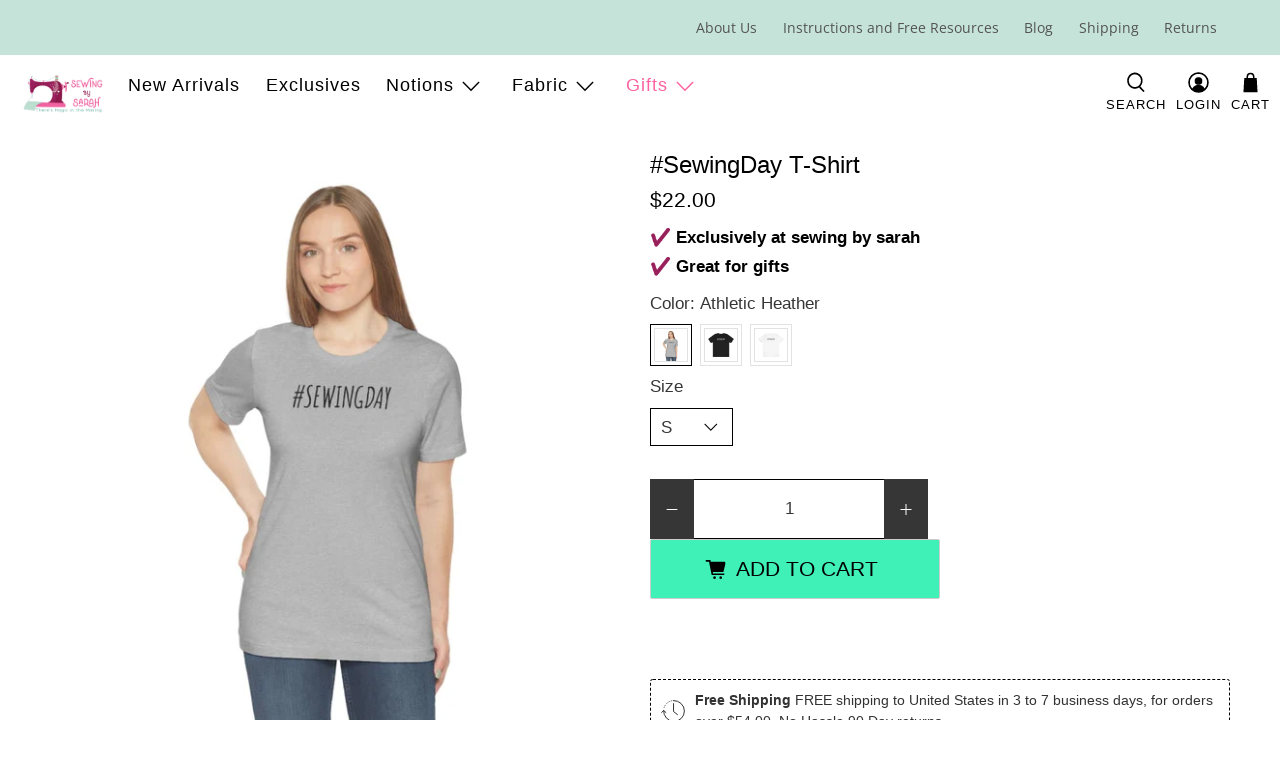

--- FILE ---
content_type: text/html; charset=utf-8
request_url: https://sewingbysarah.com/collections/gifts-for-the-quilter/products/sewingday-t-shirt
body_size: 66693
content:


 <!doctype html>
<html class="no-js no-touch" lang="en">
<head> <meta charset="utf-8"> <meta http-equiv="cleartype" content="on"> <meta name="robots" content="index,follow"> <meta name="viewport" content="width=device-width,initial-scale=1"> <meta name="theme-color" content="#ffffff"> <link rel="canonical" href="https://sewingbysarah.com/products/sewingday-t-shirt"><title>Sewing By Sarah - #SewingDay T-Shirt</title> <!-- DNS prefetches --> <link rel="dns-prefetch" href="https://cdn.shopify.com"> <link rel="dns-prefetch" href="https://fonts.shopify.com"> <link rel="dns-prefetch" href="https://monorail-edge.shopifysvc.com"> <link rel="dns-prefetch" href="https://ajax.googleapis.com"> <!-- Preconnects --> <link rel="preconnect" href="https://cdn.shopify.com" crossorigin> <link rel="preconnect" href="https://fonts.shopify.com" crossorigin> <link rel="preconnect" href="https://monorail-edge.shopifysvc.com"> <link rel="preconnect" href="https://ajax.googleapis.com"> <!-- Preloads --> <!-- Preload CSS --> <link rel="preload" href="//sewingbysarah.com/cdn/shop/t/55/assets/fancybox.css?v=30466120580444283401727773510" as="style"> <link rel="preload" href="//sewingbysarah.com/cdn/shop/t/55/assets/styles.css?v=12808694194712813131762615565" as="style"> <link href="//sewingbysarah.com/cdn/shop/t/55/assets/custom.css?v=128336688998606313261727773509" rel="stylesheet" type="text/css" media="all" /> <!-- Preload JS --> <link rel="preload" href="https://ajax.googleapis.com/ajax/libs/jquery/3.6.0/jquery.min.js" as="script"> <link rel="preload" href="//sewingbysarah.com/cdn/shop/t/55/assets/vendors.js?v=105789364703734492431727773509" as="script"> <link rel="preload" href="//sewingbysarah.com/cdn/shop/t/55/assets/utilities.js?v=94611970877063082381727773510" as="script"> <link rel="preload" href="//sewingbysarah.com/cdn/shop/t/55/assets/app.js?v=30281363482671889751727773520" as="script"> <link rel="preload" href="/services/javascripts/currencies.js" as="script"> <link rel="preload" href="//sewingbysarah.com/cdn/shop/t/55/assets/currencyConversion.js?v=131509219858779596601727773509" as="script"> <!-- CSS for Flex --> <link rel="stylesheet" href="//sewingbysarah.com/cdn/shop/t/55/assets/fancybox.css?v=30466120580444283401727773510"> <link rel="stylesheet" href="//sewingbysarah.com/cdn/shop/t/55/assets/styles.css?v=12808694194712813131762615565"> <script>
    window.PXUTheme = window.PXUTheme || {};
    window.PXUTheme.version = '5.2.1';
    window.PXUTheme.name = 'Flex';</script> <script>
    

window.PXUTheme = window.PXUTheme || {};


window.PXUTheme.info = {
  name: 'Flex',
  version: '3.0.0'
}


window.PXUTheme.currency = {};
window.PXUTheme.currency.show_multiple_currencies = null;
window.PXUTheme.currency.presentment_currency = "USD";
window.PXUTheme.currency.default_currency = "USD";
window.PXUTheme.currency.display_format = "money_format";
window.PXUTheme.currency.money_format = "${{amount}}";
window.PXUTheme.currency.money_format_no_currency = "${{amount}}";
window.PXUTheme.currency.money_format_currency = "${{amount}} USD";
window.PXUTheme.currency.native_multi_currency = false;
window.PXUTheme.currency.iso_code = "USD";
window.PXUTheme.currency.symbol = "$";



window.PXUTheme.allCountryOptionTags = "\u003coption value=\"United States\" data-provinces=\"[[\u0026quot;Alabama\u0026quot;,\u0026quot;Alabama\u0026quot;],[\u0026quot;Alaska\u0026quot;,\u0026quot;Alaska\u0026quot;],[\u0026quot;American Samoa\u0026quot;,\u0026quot;American Samoa\u0026quot;],[\u0026quot;Arizona\u0026quot;,\u0026quot;Arizona\u0026quot;],[\u0026quot;Arkansas\u0026quot;,\u0026quot;Arkansas\u0026quot;],[\u0026quot;Armed Forces Americas\u0026quot;,\u0026quot;Armed Forces Americas\u0026quot;],[\u0026quot;Armed Forces Europe\u0026quot;,\u0026quot;Armed Forces Europe\u0026quot;],[\u0026quot;Armed Forces Pacific\u0026quot;,\u0026quot;Armed Forces Pacific\u0026quot;],[\u0026quot;California\u0026quot;,\u0026quot;California\u0026quot;],[\u0026quot;Colorado\u0026quot;,\u0026quot;Colorado\u0026quot;],[\u0026quot;Connecticut\u0026quot;,\u0026quot;Connecticut\u0026quot;],[\u0026quot;Delaware\u0026quot;,\u0026quot;Delaware\u0026quot;],[\u0026quot;District of Columbia\u0026quot;,\u0026quot;Washington DC\u0026quot;],[\u0026quot;Federated States of Micronesia\u0026quot;,\u0026quot;Micronesia\u0026quot;],[\u0026quot;Florida\u0026quot;,\u0026quot;Florida\u0026quot;],[\u0026quot;Georgia\u0026quot;,\u0026quot;Georgia\u0026quot;],[\u0026quot;Guam\u0026quot;,\u0026quot;Guam\u0026quot;],[\u0026quot;Hawaii\u0026quot;,\u0026quot;Hawaii\u0026quot;],[\u0026quot;Idaho\u0026quot;,\u0026quot;Idaho\u0026quot;],[\u0026quot;Illinois\u0026quot;,\u0026quot;Illinois\u0026quot;],[\u0026quot;Indiana\u0026quot;,\u0026quot;Indiana\u0026quot;],[\u0026quot;Iowa\u0026quot;,\u0026quot;Iowa\u0026quot;],[\u0026quot;Kansas\u0026quot;,\u0026quot;Kansas\u0026quot;],[\u0026quot;Kentucky\u0026quot;,\u0026quot;Kentucky\u0026quot;],[\u0026quot;Louisiana\u0026quot;,\u0026quot;Louisiana\u0026quot;],[\u0026quot;Maine\u0026quot;,\u0026quot;Maine\u0026quot;],[\u0026quot;Marshall Islands\u0026quot;,\u0026quot;Marshall Islands\u0026quot;],[\u0026quot;Maryland\u0026quot;,\u0026quot;Maryland\u0026quot;],[\u0026quot;Massachusetts\u0026quot;,\u0026quot;Massachusetts\u0026quot;],[\u0026quot;Michigan\u0026quot;,\u0026quot;Michigan\u0026quot;],[\u0026quot;Minnesota\u0026quot;,\u0026quot;Minnesota\u0026quot;],[\u0026quot;Mississippi\u0026quot;,\u0026quot;Mississippi\u0026quot;],[\u0026quot;Missouri\u0026quot;,\u0026quot;Missouri\u0026quot;],[\u0026quot;Montana\u0026quot;,\u0026quot;Montana\u0026quot;],[\u0026quot;Nebraska\u0026quot;,\u0026quot;Nebraska\u0026quot;],[\u0026quot;Nevada\u0026quot;,\u0026quot;Nevada\u0026quot;],[\u0026quot;New Hampshire\u0026quot;,\u0026quot;New Hampshire\u0026quot;],[\u0026quot;New Jersey\u0026quot;,\u0026quot;New Jersey\u0026quot;],[\u0026quot;New Mexico\u0026quot;,\u0026quot;New Mexico\u0026quot;],[\u0026quot;New York\u0026quot;,\u0026quot;New York\u0026quot;],[\u0026quot;North Carolina\u0026quot;,\u0026quot;North Carolina\u0026quot;],[\u0026quot;North Dakota\u0026quot;,\u0026quot;North Dakota\u0026quot;],[\u0026quot;Northern Mariana Islands\u0026quot;,\u0026quot;Northern Mariana Islands\u0026quot;],[\u0026quot;Ohio\u0026quot;,\u0026quot;Ohio\u0026quot;],[\u0026quot;Oklahoma\u0026quot;,\u0026quot;Oklahoma\u0026quot;],[\u0026quot;Oregon\u0026quot;,\u0026quot;Oregon\u0026quot;],[\u0026quot;Palau\u0026quot;,\u0026quot;Palau\u0026quot;],[\u0026quot;Pennsylvania\u0026quot;,\u0026quot;Pennsylvania\u0026quot;],[\u0026quot;Puerto Rico\u0026quot;,\u0026quot;Puerto Rico\u0026quot;],[\u0026quot;Rhode Island\u0026quot;,\u0026quot;Rhode Island\u0026quot;],[\u0026quot;South Carolina\u0026quot;,\u0026quot;South Carolina\u0026quot;],[\u0026quot;South Dakota\u0026quot;,\u0026quot;South Dakota\u0026quot;],[\u0026quot;Tennessee\u0026quot;,\u0026quot;Tennessee\u0026quot;],[\u0026quot;Texas\u0026quot;,\u0026quot;Texas\u0026quot;],[\u0026quot;Utah\u0026quot;,\u0026quot;Utah\u0026quot;],[\u0026quot;Vermont\u0026quot;,\u0026quot;Vermont\u0026quot;],[\u0026quot;Virgin Islands\u0026quot;,\u0026quot;U.S. Virgin Islands\u0026quot;],[\u0026quot;Virginia\u0026quot;,\u0026quot;Virginia\u0026quot;],[\u0026quot;Washington\u0026quot;,\u0026quot;Washington\u0026quot;],[\u0026quot;West Virginia\u0026quot;,\u0026quot;West Virginia\u0026quot;],[\u0026quot;Wisconsin\u0026quot;,\u0026quot;Wisconsin\u0026quot;],[\u0026quot;Wyoming\u0026quot;,\u0026quot;Wyoming\u0026quot;]]\"\u003eUnited States\u003c\/option\u003e\n\u003coption value=\"Singapore\" data-provinces=\"[]\"\u003eSingapore\u003c\/option\u003e\n\u003coption value=\"Canada\" data-provinces=\"[[\u0026quot;Alberta\u0026quot;,\u0026quot;Alberta\u0026quot;],[\u0026quot;British Columbia\u0026quot;,\u0026quot;British Columbia\u0026quot;],[\u0026quot;Manitoba\u0026quot;,\u0026quot;Manitoba\u0026quot;],[\u0026quot;New Brunswick\u0026quot;,\u0026quot;New Brunswick\u0026quot;],[\u0026quot;Newfoundland and Labrador\u0026quot;,\u0026quot;Newfoundland and Labrador\u0026quot;],[\u0026quot;Northwest Territories\u0026quot;,\u0026quot;Northwest Territories\u0026quot;],[\u0026quot;Nova Scotia\u0026quot;,\u0026quot;Nova Scotia\u0026quot;],[\u0026quot;Nunavut\u0026quot;,\u0026quot;Nunavut\u0026quot;],[\u0026quot;Ontario\u0026quot;,\u0026quot;Ontario\u0026quot;],[\u0026quot;Prince Edward Island\u0026quot;,\u0026quot;Prince Edward Island\u0026quot;],[\u0026quot;Quebec\u0026quot;,\u0026quot;Quebec\u0026quot;],[\u0026quot;Saskatchewan\u0026quot;,\u0026quot;Saskatchewan\u0026quot;],[\u0026quot;Yukon\u0026quot;,\u0026quot;Yukon\u0026quot;]]\"\u003eCanada\u003c\/option\u003e\n\u003coption value=\"---\" data-provinces=\"[]\"\u003e---\u003c\/option\u003e\n\u003coption value=\"Afghanistan\" data-provinces=\"[]\"\u003eAfghanistan\u003c\/option\u003e\n\u003coption value=\"Aland Islands\" data-provinces=\"[]\"\u003eÅland Islands\u003c\/option\u003e\n\u003coption value=\"Albania\" data-provinces=\"[]\"\u003eAlbania\u003c\/option\u003e\n\u003coption value=\"Algeria\" data-provinces=\"[]\"\u003eAlgeria\u003c\/option\u003e\n\u003coption value=\"Andorra\" data-provinces=\"[]\"\u003eAndorra\u003c\/option\u003e\n\u003coption value=\"Angola\" data-provinces=\"[]\"\u003eAngola\u003c\/option\u003e\n\u003coption value=\"Anguilla\" data-provinces=\"[]\"\u003eAnguilla\u003c\/option\u003e\n\u003coption value=\"Antigua And Barbuda\" data-provinces=\"[]\"\u003eAntigua \u0026 Barbuda\u003c\/option\u003e\n\u003coption value=\"Argentina\" data-provinces=\"[[\u0026quot;Buenos Aires\u0026quot;,\u0026quot;Buenos Aires Province\u0026quot;],[\u0026quot;Catamarca\u0026quot;,\u0026quot;Catamarca\u0026quot;],[\u0026quot;Chaco\u0026quot;,\u0026quot;Chaco\u0026quot;],[\u0026quot;Chubut\u0026quot;,\u0026quot;Chubut\u0026quot;],[\u0026quot;Ciudad Autónoma de Buenos Aires\u0026quot;,\u0026quot;Buenos Aires (Autonomous City)\u0026quot;],[\u0026quot;Corrientes\u0026quot;,\u0026quot;Corrientes\u0026quot;],[\u0026quot;Córdoba\u0026quot;,\u0026quot;Córdoba\u0026quot;],[\u0026quot;Entre Ríos\u0026quot;,\u0026quot;Entre Ríos\u0026quot;],[\u0026quot;Formosa\u0026quot;,\u0026quot;Formosa\u0026quot;],[\u0026quot;Jujuy\u0026quot;,\u0026quot;Jujuy\u0026quot;],[\u0026quot;La Pampa\u0026quot;,\u0026quot;La Pampa\u0026quot;],[\u0026quot;La Rioja\u0026quot;,\u0026quot;La Rioja\u0026quot;],[\u0026quot;Mendoza\u0026quot;,\u0026quot;Mendoza\u0026quot;],[\u0026quot;Misiones\u0026quot;,\u0026quot;Misiones\u0026quot;],[\u0026quot;Neuquén\u0026quot;,\u0026quot;Neuquén\u0026quot;],[\u0026quot;Río Negro\u0026quot;,\u0026quot;Río Negro\u0026quot;],[\u0026quot;Salta\u0026quot;,\u0026quot;Salta\u0026quot;],[\u0026quot;San Juan\u0026quot;,\u0026quot;San Juan\u0026quot;],[\u0026quot;San Luis\u0026quot;,\u0026quot;San Luis\u0026quot;],[\u0026quot;Santa Cruz\u0026quot;,\u0026quot;Santa Cruz\u0026quot;],[\u0026quot;Santa Fe\u0026quot;,\u0026quot;Santa Fe\u0026quot;],[\u0026quot;Santiago Del Estero\u0026quot;,\u0026quot;Santiago del Estero\u0026quot;],[\u0026quot;Tierra Del Fuego\u0026quot;,\u0026quot;Tierra del Fuego\u0026quot;],[\u0026quot;Tucumán\u0026quot;,\u0026quot;Tucumán\u0026quot;]]\"\u003eArgentina\u003c\/option\u003e\n\u003coption value=\"Armenia\" data-provinces=\"[]\"\u003eArmenia\u003c\/option\u003e\n\u003coption value=\"Aruba\" data-provinces=\"[]\"\u003eAruba\u003c\/option\u003e\n\u003coption value=\"Ascension Island\" data-provinces=\"[]\"\u003eAscension Island\u003c\/option\u003e\n\u003coption value=\"Australia\" data-provinces=\"[[\u0026quot;Australian Capital Territory\u0026quot;,\u0026quot;Australian Capital Territory\u0026quot;],[\u0026quot;New South Wales\u0026quot;,\u0026quot;New South Wales\u0026quot;],[\u0026quot;Northern Territory\u0026quot;,\u0026quot;Northern Territory\u0026quot;],[\u0026quot;Queensland\u0026quot;,\u0026quot;Queensland\u0026quot;],[\u0026quot;South Australia\u0026quot;,\u0026quot;South Australia\u0026quot;],[\u0026quot;Tasmania\u0026quot;,\u0026quot;Tasmania\u0026quot;],[\u0026quot;Victoria\u0026quot;,\u0026quot;Victoria\u0026quot;],[\u0026quot;Western Australia\u0026quot;,\u0026quot;Western Australia\u0026quot;]]\"\u003eAustralia\u003c\/option\u003e\n\u003coption value=\"Austria\" data-provinces=\"[]\"\u003eAustria\u003c\/option\u003e\n\u003coption value=\"Azerbaijan\" data-provinces=\"[]\"\u003eAzerbaijan\u003c\/option\u003e\n\u003coption value=\"Bahamas\" data-provinces=\"[]\"\u003eBahamas\u003c\/option\u003e\n\u003coption value=\"Bahrain\" data-provinces=\"[]\"\u003eBahrain\u003c\/option\u003e\n\u003coption value=\"Bangladesh\" data-provinces=\"[]\"\u003eBangladesh\u003c\/option\u003e\n\u003coption value=\"Barbados\" data-provinces=\"[]\"\u003eBarbados\u003c\/option\u003e\n\u003coption value=\"Belarus\" data-provinces=\"[]\"\u003eBelarus\u003c\/option\u003e\n\u003coption value=\"Belgium\" data-provinces=\"[]\"\u003eBelgium\u003c\/option\u003e\n\u003coption value=\"Belize\" data-provinces=\"[]\"\u003eBelize\u003c\/option\u003e\n\u003coption value=\"Benin\" data-provinces=\"[]\"\u003eBenin\u003c\/option\u003e\n\u003coption value=\"Bermuda\" data-provinces=\"[]\"\u003eBermuda\u003c\/option\u003e\n\u003coption value=\"Bhutan\" data-provinces=\"[]\"\u003eBhutan\u003c\/option\u003e\n\u003coption value=\"Bolivia\" data-provinces=\"[]\"\u003eBolivia\u003c\/option\u003e\n\u003coption value=\"Bosnia And Herzegovina\" data-provinces=\"[]\"\u003eBosnia \u0026 Herzegovina\u003c\/option\u003e\n\u003coption value=\"Botswana\" data-provinces=\"[]\"\u003eBotswana\u003c\/option\u003e\n\u003coption value=\"Brazil\" data-provinces=\"[[\u0026quot;Acre\u0026quot;,\u0026quot;Acre\u0026quot;],[\u0026quot;Alagoas\u0026quot;,\u0026quot;Alagoas\u0026quot;],[\u0026quot;Amapá\u0026quot;,\u0026quot;Amapá\u0026quot;],[\u0026quot;Amazonas\u0026quot;,\u0026quot;Amazonas\u0026quot;],[\u0026quot;Bahia\u0026quot;,\u0026quot;Bahia\u0026quot;],[\u0026quot;Ceará\u0026quot;,\u0026quot;Ceará\u0026quot;],[\u0026quot;Distrito Federal\u0026quot;,\u0026quot;Federal District\u0026quot;],[\u0026quot;Espírito Santo\u0026quot;,\u0026quot;Espírito Santo\u0026quot;],[\u0026quot;Goiás\u0026quot;,\u0026quot;Goiás\u0026quot;],[\u0026quot;Maranhão\u0026quot;,\u0026quot;Maranhão\u0026quot;],[\u0026quot;Mato Grosso\u0026quot;,\u0026quot;Mato Grosso\u0026quot;],[\u0026quot;Mato Grosso do Sul\u0026quot;,\u0026quot;Mato Grosso do Sul\u0026quot;],[\u0026quot;Minas Gerais\u0026quot;,\u0026quot;Minas Gerais\u0026quot;],[\u0026quot;Paraná\u0026quot;,\u0026quot;Paraná\u0026quot;],[\u0026quot;Paraíba\u0026quot;,\u0026quot;Paraíba\u0026quot;],[\u0026quot;Pará\u0026quot;,\u0026quot;Pará\u0026quot;],[\u0026quot;Pernambuco\u0026quot;,\u0026quot;Pernambuco\u0026quot;],[\u0026quot;Piauí\u0026quot;,\u0026quot;Piauí\u0026quot;],[\u0026quot;Rio Grande do Norte\u0026quot;,\u0026quot;Rio Grande do Norte\u0026quot;],[\u0026quot;Rio Grande do Sul\u0026quot;,\u0026quot;Rio Grande do Sul\u0026quot;],[\u0026quot;Rio de Janeiro\u0026quot;,\u0026quot;Rio de Janeiro\u0026quot;],[\u0026quot;Rondônia\u0026quot;,\u0026quot;Rondônia\u0026quot;],[\u0026quot;Roraima\u0026quot;,\u0026quot;Roraima\u0026quot;],[\u0026quot;Santa Catarina\u0026quot;,\u0026quot;Santa Catarina\u0026quot;],[\u0026quot;Sergipe\u0026quot;,\u0026quot;Sergipe\u0026quot;],[\u0026quot;São Paulo\u0026quot;,\u0026quot;São Paulo\u0026quot;],[\u0026quot;Tocantins\u0026quot;,\u0026quot;Tocantins\u0026quot;]]\"\u003eBrazil\u003c\/option\u003e\n\u003coption value=\"British Indian Ocean Territory\" data-provinces=\"[]\"\u003eBritish Indian Ocean Territory\u003c\/option\u003e\n\u003coption value=\"Virgin Islands, British\" data-provinces=\"[]\"\u003eBritish Virgin Islands\u003c\/option\u003e\n\u003coption value=\"Brunei\" data-provinces=\"[]\"\u003eBrunei\u003c\/option\u003e\n\u003coption value=\"Bulgaria\" data-provinces=\"[]\"\u003eBulgaria\u003c\/option\u003e\n\u003coption value=\"Burkina Faso\" data-provinces=\"[]\"\u003eBurkina Faso\u003c\/option\u003e\n\u003coption value=\"Burundi\" data-provinces=\"[]\"\u003eBurundi\u003c\/option\u003e\n\u003coption value=\"Cambodia\" data-provinces=\"[]\"\u003eCambodia\u003c\/option\u003e\n\u003coption value=\"Republic of Cameroon\" data-provinces=\"[]\"\u003eCameroon\u003c\/option\u003e\n\u003coption value=\"Canada\" data-provinces=\"[[\u0026quot;Alberta\u0026quot;,\u0026quot;Alberta\u0026quot;],[\u0026quot;British Columbia\u0026quot;,\u0026quot;British Columbia\u0026quot;],[\u0026quot;Manitoba\u0026quot;,\u0026quot;Manitoba\u0026quot;],[\u0026quot;New Brunswick\u0026quot;,\u0026quot;New Brunswick\u0026quot;],[\u0026quot;Newfoundland and Labrador\u0026quot;,\u0026quot;Newfoundland and Labrador\u0026quot;],[\u0026quot;Northwest Territories\u0026quot;,\u0026quot;Northwest Territories\u0026quot;],[\u0026quot;Nova Scotia\u0026quot;,\u0026quot;Nova Scotia\u0026quot;],[\u0026quot;Nunavut\u0026quot;,\u0026quot;Nunavut\u0026quot;],[\u0026quot;Ontario\u0026quot;,\u0026quot;Ontario\u0026quot;],[\u0026quot;Prince Edward Island\u0026quot;,\u0026quot;Prince Edward Island\u0026quot;],[\u0026quot;Quebec\u0026quot;,\u0026quot;Quebec\u0026quot;],[\u0026quot;Saskatchewan\u0026quot;,\u0026quot;Saskatchewan\u0026quot;],[\u0026quot;Yukon\u0026quot;,\u0026quot;Yukon\u0026quot;]]\"\u003eCanada\u003c\/option\u003e\n\u003coption value=\"Cape Verde\" data-provinces=\"[]\"\u003eCape Verde\u003c\/option\u003e\n\u003coption value=\"Caribbean Netherlands\" data-provinces=\"[]\"\u003eCaribbean Netherlands\u003c\/option\u003e\n\u003coption value=\"Cayman Islands\" data-provinces=\"[]\"\u003eCayman Islands\u003c\/option\u003e\n\u003coption value=\"Central African Republic\" data-provinces=\"[]\"\u003eCentral African Republic\u003c\/option\u003e\n\u003coption value=\"Chad\" data-provinces=\"[]\"\u003eChad\u003c\/option\u003e\n\u003coption value=\"Chile\" data-provinces=\"[[\u0026quot;Antofagasta\u0026quot;,\u0026quot;Antofagasta\u0026quot;],[\u0026quot;Araucanía\u0026quot;,\u0026quot;Araucanía\u0026quot;],[\u0026quot;Arica and Parinacota\u0026quot;,\u0026quot;Arica y Parinacota\u0026quot;],[\u0026quot;Atacama\u0026quot;,\u0026quot;Atacama\u0026quot;],[\u0026quot;Aysén\u0026quot;,\u0026quot;Aysén\u0026quot;],[\u0026quot;Biobío\u0026quot;,\u0026quot;Bío Bío\u0026quot;],[\u0026quot;Coquimbo\u0026quot;,\u0026quot;Coquimbo\u0026quot;],[\u0026quot;Los Lagos\u0026quot;,\u0026quot;Los Lagos\u0026quot;],[\u0026quot;Los Ríos\u0026quot;,\u0026quot;Los Ríos\u0026quot;],[\u0026quot;Magallanes\u0026quot;,\u0026quot;Magallanes Region\u0026quot;],[\u0026quot;Maule\u0026quot;,\u0026quot;Maule\u0026quot;],[\u0026quot;O\u0026#39;Higgins\u0026quot;,\u0026quot;Libertador General Bernardo O’Higgins\u0026quot;],[\u0026quot;Santiago\u0026quot;,\u0026quot;Santiago Metropolitan\u0026quot;],[\u0026quot;Tarapacá\u0026quot;,\u0026quot;Tarapacá\u0026quot;],[\u0026quot;Valparaíso\u0026quot;,\u0026quot;Valparaíso\u0026quot;],[\u0026quot;Ñuble\u0026quot;,\u0026quot;Ñuble\u0026quot;]]\"\u003eChile\u003c\/option\u003e\n\u003coption value=\"China\" data-provinces=\"[[\u0026quot;Anhui\u0026quot;,\u0026quot;Anhui\u0026quot;],[\u0026quot;Beijing\u0026quot;,\u0026quot;Beijing\u0026quot;],[\u0026quot;Chongqing\u0026quot;,\u0026quot;Chongqing\u0026quot;],[\u0026quot;Fujian\u0026quot;,\u0026quot;Fujian\u0026quot;],[\u0026quot;Gansu\u0026quot;,\u0026quot;Gansu\u0026quot;],[\u0026quot;Guangdong\u0026quot;,\u0026quot;Guangdong\u0026quot;],[\u0026quot;Guangxi\u0026quot;,\u0026quot;Guangxi\u0026quot;],[\u0026quot;Guizhou\u0026quot;,\u0026quot;Guizhou\u0026quot;],[\u0026quot;Hainan\u0026quot;,\u0026quot;Hainan\u0026quot;],[\u0026quot;Hebei\u0026quot;,\u0026quot;Hebei\u0026quot;],[\u0026quot;Heilongjiang\u0026quot;,\u0026quot;Heilongjiang\u0026quot;],[\u0026quot;Henan\u0026quot;,\u0026quot;Henan\u0026quot;],[\u0026quot;Hubei\u0026quot;,\u0026quot;Hubei\u0026quot;],[\u0026quot;Hunan\u0026quot;,\u0026quot;Hunan\u0026quot;],[\u0026quot;Inner Mongolia\u0026quot;,\u0026quot;Inner Mongolia\u0026quot;],[\u0026quot;Jiangsu\u0026quot;,\u0026quot;Jiangsu\u0026quot;],[\u0026quot;Jiangxi\u0026quot;,\u0026quot;Jiangxi\u0026quot;],[\u0026quot;Jilin\u0026quot;,\u0026quot;Jilin\u0026quot;],[\u0026quot;Liaoning\u0026quot;,\u0026quot;Liaoning\u0026quot;],[\u0026quot;Ningxia\u0026quot;,\u0026quot;Ningxia\u0026quot;],[\u0026quot;Qinghai\u0026quot;,\u0026quot;Qinghai\u0026quot;],[\u0026quot;Shaanxi\u0026quot;,\u0026quot;Shaanxi\u0026quot;],[\u0026quot;Shandong\u0026quot;,\u0026quot;Shandong\u0026quot;],[\u0026quot;Shanghai\u0026quot;,\u0026quot;Shanghai\u0026quot;],[\u0026quot;Shanxi\u0026quot;,\u0026quot;Shanxi\u0026quot;],[\u0026quot;Sichuan\u0026quot;,\u0026quot;Sichuan\u0026quot;],[\u0026quot;Tianjin\u0026quot;,\u0026quot;Tianjin\u0026quot;],[\u0026quot;Xinjiang\u0026quot;,\u0026quot;Xinjiang\u0026quot;],[\u0026quot;Xizang\u0026quot;,\u0026quot;Tibet\u0026quot;],[\u0026quot;Yunnan\u0026quot;,\u0026quot;Yunnan\u0026quot;],[\u0026quot;Zhejiang\u0026quot;,\u0026quot;Zhejiang\u0026quot;]]\"\u003eChina\u003c\/option\u003e\n\u003coption value=\"Christmas Island\" data-provinces=\"[]\"\u003eChristmas Island\u003c\/option\u003e\n\u003coption value=\"Cocos (Keeling) Islands\" data-provinces=\"[]\"\u003eCocos (Keeling) Islands\u003c\/option\u003e\n\u003coption value=\"Colombia\" data-provinces=\"[[\u0026quot;Amazonas\u0026quot;,\u0026quot;Amazonas\u0026quot;],[\u0026quot;Antioquia\u0026quot;,\u0026quot;Antioquia\u0026quot;],[\u0026quot;Arauca\u0026quot;,\u0026quot;Arauca\u0026quot;],[\u0026quot;Atlántico\u0026quot;,\u0026quot;Atlántico\u0026quot;],[\u0026quot;Bogotá, D.C.\u0026quot;,\u0026quot;Capital District\u0026quot;],[\u0026quot;Bolívar\u0026quot;,\u0026quot;Bolívar\u0026quot;],[\u0026quot;Boyacá\u0026quot;,\u0026quot;Boyacá\u0026quot;],[\u0026quot;Caldas\u0026quot;,\u0026quot;Caldas\u0026quot;],[\u0026quot;Caquetá\u0026quot;,\u0026quot;Caquetá\u0026quot;],[\u0026quot;Casanare\u0026quot;,\u0026quot;Casanare\u0026quot;],[\u0026quot;Cauca\u0026quot;,\u0026quot;Cauca\u0026quot;],[\u0026quot;Cesar\u0026quot;,\u0026quot;Cesar\u0026quot;],[\u0026quot;Chocó\u0026quot;,\u0026quot;Chocó\u0026quot;],[\u0026quot;Cundinamarca\u0026quot;,\u0026quot;Cundinamarca\u0026quot;],[\u0026quot;Córdoba\u0026quot;,\u0026quot;Córdoba\u0026quot;],[\u0026quot;Guainía\u0026quot;,\u0026quot;Guainía\u0026quot;],[\u0026quot;Guaviare\u0026quot;,\u0026quot;Guaviare\u0026quot;],[\u0026quot;Huila\u0026quot;,\u0026quot;Huila\u0026quot;],[\u0026quot;La Guajira\u0026quot;,\u0026quot;La Guajira\u0026quot;],[\u0026quot;Magdalena\u0026quot;,\u0026quot;Magdalena\u0026quot;],[\u0026quot;Meta\u0026quot;,\u0026quot;Meta\u0026quot;],[\u0026quot;Nariño\u0026quot;,\u0026quot;Nariño\u0026quot;],[\u0026quot;Norte de Santander\u0026quot;,\u0026quot;Norte de Santander\u0026quot;],[\u0026quot;Putumayo\u0026quot;,\u0026quot;Putumayo\u0026quot;],[\u0026quot;Quindío\u0026quot;,\u0026quot;Quindío\u0026quot;],[\u0026quot;Risaralda\u0026quot;,\u0026quot;Risaralda\u0026quot;],[\u0026quot;San Andrés, Providencia y Santa Catalina\u0026quot;,\u0026quot;San Andrés \\u0026 Providencia\u0026quot;],[\u0026quot;Santander\u0026quot;,\u0026quot;Santander\u0026quot;],[\u0026quot;Sucre\u0026quot;,\u0026quot;Sucre\u0026quot;],[\u0026quot;Tolima\u0026quot;,\u0026quot;Tolima\u0026quot;],[\u0026quot;Valle del Cauca\u0026quot;,\u0026quot;Valle del Cauca\u0026quot;],[\u0026quot;Vaupés\u0026quot;,\u0026quot;Vaupés\u0026quot;],[\u0026quot;Vichada\u0026quot;,\u0026quot;Vichada\u0026quot;]]\"\u003eColombia\u003c\/option\u003e\n\u003coption value=\"Comoros\" data-provinces=\"[]\"\u003eComoros\u003c\/option\u003e\n\u003coption value=\"Congo\" data-provinces=\"[]\"\u003eCongo - Brazzaville\u003c\/option\u003e\n\u003coption value=\"Congo, The Democratic Republic Of The\" data-provinces=\"[]\"\u003eCongo - Kinshasa\u003c\/option\u003e\n\u003coption value=\"Cook Islands\" data-provinces=\"[]\"\u003eCook Islands\u003c\/option\u003e\n\u003coption value=\"Costa Rica\" data-provinces=\"[[\u0026quot;Alajuela\u0026quot;,\u0026quot;Alajuela\u0026quot;],[\u0026quot;Cartago\u0026quot;,\u0026quot;Cartago\u0026quot;],[\u0026quot;Guanacaste\u0026quot;,\u0026quot;Guanacaste\u0026quot;],[\u0026quot;Heredia\u0026quot;,\u0026quot;Heredia\u0026quot;],[\u0026quot;Limón\u0026quot;,\u0026quot;Limón\u0026quot;],[\u0026quot;Puntarenas\u0026quot;,\u0026quot;Puntarenas\u0026quot;],[\u0026quot;San José\u0026quot;,\u0026quot;San José\u0026quot;]]\"\u003eCosta Rica\u003c\/option\u003e\n\u003coption value=\"Croatia\" data-provinces=\"[]\"\u003eCroatia\u003c\/option\u003e\n\u003coption value=\"Curaçao\" data-provinces=\"[]\"\u003eCuraçao\u003c\/option\u003e\n\u003coption value=\"Cyprus\" data-provinces=\"[]\"\u003eCyprus\u003c\/option\u003e\n\u003coption value=\"Czech Republic\" data-provinces=\"[]\"\u003eCzechia\u003c\/option\u003e\n\u003coption value=\"Côte d'Ivoire\" data-provinces=\"[]\"\u003eCôte d’Ivoire\u003c\/option\u003e\n\u003coption value=\"Denmark\" data-provinces=\"[]\"\u003eDenmark\u003c\/option\u003e\n\u003coption value=\"Djibouti\" data-provinces=\"[]\"\u003eDjibouti\u003c\/option\u003e\n\u003coption value=\"Dominica\" data-provinces=\"[]\"\u003eDominica\u003c\/option\u003e\n\u003coption value=\"Dominican Republic\" data-provinces=\"[]\"\u003eDominican Republic\u003c\/option\u003e\n\u003coption value=\"Ecuador\" data-provinces=\"[]\"\u003eEcuador\u003c\/option\u003e\n\u003coption value=\"Egypt\" data-provinces=\"[[\u0026quot;6th of October\u0026quot;,\u0026quot;6th of October\u0026quot;],[\u0026quot;Al Sharqia\u0026quot;,\u0026quot;Al Sharqia\u0026quot;],[\u0026quot;Alexandria\u0026quot;,\u0026quot;Alexandria\u0026quot;],[\u0026quot;Aswan\u0026quot;,\u0026quot;Aswan\u0026quot;],[\u0026quot;Asyut\u0026quot;,\u0026quot;Asyut\u0026quot;],[\u0026quot;Beheira\u0026quot;,\u0026quot;Beheira\u0026quot;],[\u0026quot;Beni Suef\u0026quot;,\u0026quot;Beni Suef\u0026quot;],[\u0026quot;Cairo\u0026quot;,\u0026quot;Cairo\u0026quot;],[\u0026quot;Dakahlia\u0026quot;,\u0026quot;Dakahlia\u0026quot;],[\u0026quot;Damietta\u0026quot;,\u0026quot;Damietta\u0026quot;],[\u0026quot;Faiyum\u0026quot;,\u0026quot;Faiyum\u0026quot;],[\u0026quot;Gharbia\u0026quot;,\u0026quot;Gharbia\u0026quot;],[\u0026quot;Giza\u0026quot;,\u0026quot;Giza\u0026quot;],[\u0026quot;Helwan\u0026quot;,\u0026quot;Helwan\u0026quot;],[\u0026quot;Ismailia\u0026quot;,\u0026quot;Ismailia\u0026quot;],[\u0026quot;Kafr el-Sheikh\u0026quot;,\u0026quot;Kafr el-Sheikh\u0026quot;],[\u0026quot;Luxor\u0026quot;,\u0026quot;Luxor\u0026quot;],[\u0026quot;Matrouh\u0026quot;,\u0026quot;Matrouh\u0026quot;],[\u0026quot;Minya\u0026quot;,\u0026quot;Minya\u0026quot;],[\u0026quot;Monufia\u0026quot;,\u0026quot;Monufia\u0026quot;],[\u0026quot;New Valley\u0026quot;,\u0026quot;New Valley\u0026quot;],[\u0026quot;North Sinai\u0026quot;,\u0026quot;North Sinai\u0026quot;],[\u0026quot;Port Said\u0026quot;,\u0026quot;Port Said\u0026quot;],[\u0026quot;Qalyubia\u0026quot;,\u0026quot;Qalyubia\u0026quot;],[\u0026quot;Qena\u0026quot;,\u0026quot;Qena\u0026quot;],[\u0026quot;Red Sea\u0026quot;,\u0026quot;Red Sea\u0026quot;],[\u0026quot;Sohag\u0026quot;,\u0026quot;Sohag\u0026quot;],[\u0026quot;South Sinai\u0026quot;,\u0026quot;South Sinai\u0026quot;],[\u0026quot;Suez\u0026quot;,\u0026quot;Suez\u0026quot;]]\"\u003eEgypt\u003c\/option\u003e\n\u003coption value=\"El Salvador\" data-provinces=\"[[\u0026quot;Ahuachapán\u0026quot;,\u0026quot;Ahuachapán\u0026quot;],[\u0026quot;Cabañas\u0026quot;,\u0026quot;Cabañas\u0026quot;],[\u0026quot;Chalatenango\u0026quot;,\u0026quot;Chalatenango\u0026quot;],[\u0026quot;Cuscatlán\u0026quot;,\u0026quot;Cuscatlán\u0026quot;],[\u0026quot;La Libertad\u0026quot;,\u0026quot;La Libertad\u0026quot;],[\u0026quot;La Paz\u0026quot;,\u0026quot;La Paz\u0026quot;],[\u0026quot;La Unión\u0026quot;,\u0026quot;La Unión\u0026quot;],[\u0026quot;Morazán\u0026quot;,\u0026quot;Morazán\u0026quot;],[\u0026quot;San Miguel\u0026quot;,\u0026quot;San Miguel\u0026quot;],[\u0026quot;San Salvador\u0026quot;,\u0026quot;San Salvador\u0026quot;],[\u0026quot;San Vicente\u0026quot;,\u0026quot;San Vicente\u0026quot;],[\u0026quot;Santa Ana\u0026quot;,\u0026quot;Santa Ana\u0026quot;],[\u0026quot;Sonsonate\u0026quot;,\u0026quot;Sonsonate\u0026quot;],[\u0026quot;Usulután\u0026quot;,\u0026quot;Usulután\u0026quot;]]\"\u003eEl Salvador\u003c\/option\u003e\n\u003coption value=\"Equatorial Guinea\" data-provinces=\"[]\"\u003eEquatorial Guinea\u003c\/option\u003e\n\u003coption value=\"Eritrea\" data-provinces=\"[]\"\u003eEritrea\u003c\/option\u003e\n\u003coption value=\"Estonia\" data-provinces=\"[]\"\u003eEstonia\u003c\/option\u003e\n\u003coption value=\"Eswatini\" data-provinces=\"[]\"\u003eEswatini\u003c\/option\u003e\n\u003coption value=\"Ethiopia\" data-provinces=\"[]\"\u003eEthiopia\u003c\/option\u003e\n\u003coption value=\"Falkland Islands (Malvinas)\" data-provinces=\"[]\"\u003eFalkland Islands\u003c\/option\u003e\n\u003coption value=\"Faroe Islands\" data-provinces=\"[]\"\u003eFaroe Islands\u003c\/option\u003e\n\u003coption value=\"Fiji\" data-provinces=\"[]\"\u003eFiji\u003c\/option\u003e\n\u003coption value=\"Finland\" data-provinces=\"[]\"\u003eFinland\u003c\/option\u003e\n\u003coption value=\"France\" data-provinces=\"[]\"\u003eFrance\u003c\/option\u003e\n\u003coption value=\"French Guiana\" data-provinces=\"[]\"\u003eFrench Guiana\u003c\/option\u003e\n\u003coption value=\"French Polynesia\" data-provinces=\"[]\"\u003eFrench Polynesia\u003c\/option\u003e\n\u003coption value=\"French Southern Territories\" data-provinces=\"[]\"\u003eFrench Southern Territories\u003c\/option\u003e\n\u003coption value=\"Gabon\" data-provinces=\"[]\"\u003eGabon\u003c\/option\u003e\n\u003coption value=\"Gambia\" data-provinces=\"[]\"\u003eGambia\u003c\/option\u003e\n\u003coption value=\"Georgia\" data-provinces=\"[]\"\u003eGeorgia\u003c\/option\u003e\n\u003coption value=\"Germany\" data-provinces=\"[]\"\u003eGermany\u003c\/option\u003e\n\u003coption value=\"Ghana\" data-provinces=\"[]\"\u003eGhana\u003c\/option\u003e\n\u003coption value=\"Gibraltar\" data-provinces=\"[]\"\u003eGibraltar\u003c\/option\u003e\n\u003coption value=\"Greece\" data-provinces=\"[]\"\u003eGreece\u003c\/option\u003e\n\u003coption value=\"Greenland\" data-provinces=\"[]\"\u003eGreenland\u003c\/option\u003e\n\u003coption value=\"Grenada\" data-provinces=\"[]\"\u003eGrenada\u003c\/option\u003e\n\u003coption value=\"Guadeloupe\" data-provinces=\"[]\"\u003eGuadeloupe\u003c\/option\u003e\n\u003coption value=\"Guatemala\" data-provinces=\"[[\u0026quot;Alta Verapaz\u0026quot;,\u0026quot;Alta Verapaz\u0026quot;],[\u0026quot;Baja Verapaz\u0026quot;,\u0026quot;Baja Verapaz\u0026quot;],[\u0026quot;Chimaltenango\u0026quot;,\u0026quot;Chimaltenango\u0026quot;],[\u0026quot;Chiquimula\u0026quot;,\u0026quot;Chiquimula\u0026quot;],[\u0026quot;El Progreso\u0026quot;,\u0026quot;El Progreso\u0026quot;],[\u0026quot;Escuintla\u0026quot;,\u0026quot;Escuintla\u0026quot;],[\u0026quot;Guatemala\u0026quot;,\u0026quot;Guatemala\u0026quot;],[\u0026quot;Huehuetenango\u0026quot;,\u0026quot;Huehuetenango\u0026quot;],[\u0026quot;Izabal\u0026quot;,\u0026quot;Izabal\u0026quot;],[\u0026quot;Jalapa\u0026quot;,\u0026quot;Jalapa\u0026quot;],[\u0026quot;Jutiapa\u0026quot;,\u0026quot;Jutiapa\u0026quot;],[\u0026quot;Petén\u0026quot;,\u0026quot;Petén\u0026quot;],[\u0026quot;Quetzaltenango\u0026quot;,\u0026quot;Quetzaltenango\u0026quot;],[\u0026quot;Quiché\u0026quot;,\u0026quot;Quiché\u0026quot;],[\u0026quot;Retalhuleu\u0026quot;,\u0026quot;Retalhuleu\u0026quot;],[\u0026quot;Sacatepéquez\u0026quot;,\u0026quot;Sacatepéquez\u0026quot;],[\u0026quot;San Marcos\u0026quot;,\u0026quot;San Marcos\u0026quot;],[\u0026quot;Santa Rosa\u0026quot;,\u0026quot;Santa Rosa\u0026quot;],[\u0026quot;Sololá\u0026quot;,\u0026quot;Sololá\u0026quot;],[\u0026quot;Suchitepéquez\u0026quot;,\u0026quot;Suchitepéquez\u0026quot;],[\u0026quot;Totonicapán\u0026quot;,\u0026quot;Totonicapán\u0026quot;],[\u0026quot;Zacapa\u0026quot;,\u0026quot;Zacapa\u0026quot;]]\"\u003eGuatemala\u003c\/option\u003e\n\u003coption value=\"Guernsey\" data-provinces=\"[]\"\u003eGuernsey\u003c\/option\u003e\n\u003coption value=\"Guinea\" data-provinces=\"[]\"\u003eGuinea\u003c\/option\u003e\n\u003coption value=\"Guinea Bissau\" data-provinces=\"[]\"\u003eGuinea-Bissau\u003c\/option\u003e\n\u003coption value=\"Guyana\" data-provinces=\"[]\"\u003eGuyana\u003c\/option\u003e\n\u003coption value=\"Haiti\" data-provinces=\"[]\"\u003eHaiti\u003c\/option\u003e\n\u003coption value=\"Honduras\" data-provinces=\"[]\"\u003eHonduras\u003c\/option\u003e\n\u003coption value=\"Hong Kong\" data-provinces=\"[[\u0026quot;Hong Kong Island\u0026quot;,\u0026quot;Hong Kong Island\u0026quot;],[\u0026quot;Kowloon\u0026quot;,\u0026quot;Kowloon\u0026quot;],[\u0026quot;New Territories\u0026quot;,\u0026quot;New Territories\u0026quot;]]\"\u003eHong Kong SAR\u003c\/option\u003e\n\u003coption value=\"Hungary\" data-provinces=\"[]\"\u003eHungary\u003c\/option\u003e\n\u003coption value=\"Iceland\" data-provinces=\"[]\"\u003eIceland\u003c\/option\u003e\n\u003coption value=\"India\" data-provinces=\"[[\u0026quot;Andaman and Nicobar Islands\u0026quot;,\u0026quot;Andaman and Nicobar Islands\u0026quot;],[\u0026quot;Andhra Pradesh\u0026quot;,\u0026quot;Andhra Pradesh\u0026quot;],[\u0026quot;Arunachal Pradesh\u0026quot;,\u0026quot;Arunachal Pradesh\u0026quot;],[\u0026quot;Assam\u0026quot;,\u0026quot;Assam\u0026quot;],[\u0026quot;Bihar\u0026quot;,\u0026quot;Bihar\u0026quot;],[\u0026quot;Chandigarh\u0026quot;,\u0026quot;Chandigarh\u0026quot;],[\u0026quot;Chhattisgarh\u0026quot;,\u0026quot;Chhattisgarh\u0026quot;],[\u0026quot;Dadra and Nagar Haveli\u0026quot;,\u0026quot;Dadra and Nagar Haveli\u0026quot;],[\u0026quot;Daman and Diu\u0026quot;,\u0026quot;Daman and Diu\u0026quot;],[\u0026quot;Delhi\u0026quot;,\u0026quot;Delhi\u0026quot;],[\u0026quot;Goa\u0026quot;,\u0026quot;Goa\u0026quot;],[\u0026quot;Gujarat\u0026quot;,\u0026quot;Gujarat\u0026quot;],[\u0026quot;Haryana\u0026quot;,\u0026quot;Haryana\u0026quot;],[\u0026quot;Himachal Pradesh\u0026quot;,\u0026quot;Himachal Pradesh\u0026quot;],[\u0026quot;Jammu and Kashmir\u0026quot;,\u0026quot;Jammu and Kashmir\u0026quot;],[\u0026quot;Jharkhand\u0026quot;,\u0026quot;Jharkhand\u0026quot;],[\u0026quot;Karnataka\u0026quot;,\u0026quot;Karnataka\u0026quot;],[\u0026quot;Kerala\u0026quot;,\u0026quot;Kerala\u0026quot;],[\u0026quot;Ladakh\u0026quot;,\u0026quot;Ladakh\u0026quot;],[\u0026quot;Lakshadweep\u0026quot;,\u0026quot;Lakshadweep\u0026quot;],[\u0026quot;Madhya Pradesh\u0026quot;,\u0026quot;Madhya Pradesh\u0026quot;],[\u0026quot;Maharashtra\u0026quot;,\u0026quot;Maharashtra\u0026quot;],[\u0026quot;Manipur\u0026quot;,\u0026quot;Manipur\u0026quot;],[\u0026quot;Meghalaya\u0026quot;,\u0026quot;Meghalaya\u0026quot;],[\u0026quot;Mizoram\u0026quot;,\u0026quot;Mizoram\u0026quot;],[\u0026quot;Nagaland\u0026quot;,\u0026quot;Nagaland\u0026quot;],[\u0026quot;Odisha\u0026quot;,\u0026quot;Odisha\u0026quot;],[\u0026quot;Puducherry\u0026quot;,\u0026quot;Puducherry\u0026quot;],[\u0026quot;Punjab\u0026quot;,\u0026quot;Punjab\u0026quot;],[\u0026quot;Rajasthan\u0026quot;,\u0026quot;Rajasthan\u0026quot;],[\u0026quot;Sikkim\u0026quot;,\u0026quot;Sikkim\u0026quot;],[\u0026quot;Tamil Nadu\u0026quot;,\u0026quot;Tamil Nadu\u0026quot;],[\u0026quot;Telangana\u0026quot;,\u0026quot;Telangana\u0026quot;],[\u0026quot;Tripura\u0026quot;,\u0026quot;Tripura\u0026quot;],[\u0026quot;Uttar Pradesh\u0026quot;,\u0026quot;Uttar Pradesh\u0026quot;],[\u0026quot;Uttarakhand\u0026quot;,\u0026quot;Uttarakhand\u0026quot;],[\u0026quot;West Bengal\u0026quot;,\u0026quot;West Bengal\u0026quot;]]\"\u003eIndia\u003c\/option\u003e\n\u003coption value=\"Indonesia\" data-provinces=\"[[\u0026quot;Aceh\u0026quot;,\u0026quot;Aceh\u0026quot;],[\u0026quot;Bali\u0026quot;,\u0026quot;Bali\u0026quot;],[\u0026quot;Bangka Belitung\u0026quot;,\u0026quot;Bangka–Belitung Islands\u0026quot;],[\u0026quot;Banten\u0026quot;,\u0026quot;Banten\u0026quot;],[\u0026quot;Bengkulu\u0026quot;,\u0026quot;Bengkulu\u0026quot;],[\u0026quot;Gorontalo\u0026quot;,\u0026quot;Gorontalo\u0026quot;],[\u0026quot;Jakarta\u0026quot;,\u0026quot;Jakarta\u0026quot;],[\u0026quot;Jambi\u0026quot;,\u0026quot;Jambi\u0026quot;],[\u0026quot;Jawa Barat\u0026quot;,\u0026quot;West Java\u0026quot;],[\u0026quot;Jawa Tengah\u0026quot;,\u0026quot;Central Java\u0026quot;],[\u0026quot;Jawa Timur\u0026quot;,\u0026quot;East Java\u0026quot;],[\u0026quot;Kalimantan Barat\u0026quot;,\u0026quot;West Kalimantan\u0026quot;],[\u0026quot;Kalimantan Selatan\u0026quot;,\u0026quot;South Kalimantan\u0026quot;],[\u0026quot;Kalimantan Tengah\u0026quot;,\u0026quot;Central Kalimantan\u0026quot;],[\u0026quot;Kalimantan Timur\u0026quot;,\u0026quot;East Kalimantan\u0026quot;],[\u0026quot;Kalimantan Utara\u0026quot;,\u0026quot;North Kalimantan\u0026quot;],[\u0026quot;Kepulauan Riau\u0026quot;,\u0026quot;Riau Islands\u0026quot;],[\u0026quot;Lampung\u0026quot;,\u0026quot;Lampung\u0026quot;],[\u0026quot;Maluku\u0026quot;,\u0026quot;Maluku\u0026quot;],[\u0026quot;Maluku Utara\u0026quot;,\u0026quot;North Maluku\u0026quot;],[\u0026quot;North Sumatra\u0026quot;,\u0026quot;North Sumatra\u0026quot;],[\u0026quot;Nusa Tenggara Barat\u0026quot;,\u0026quot;West Nusa Tenggara\u0026quot;],[\u0026quot;Nusa Tenggara Timur\u0026quot;,\u0026quot;East Nusa Tenggara\u0026quot;],[\u0026quot;Papua\u0026quot;,\u0026quot;Papua\u0026quot;],[\u0026quot;Papua Barat\u0026quot;,\u0026quot;West Papua\u0026quot;],[\u0026quot;Riau\u0026quot;,\u0026quot;Riau\u0026quot;],[\u0026quot;South Sumatra\u0026quot;,\u0026quot;South Sumatra\u0026quot;],[\u0026quot;Sulawesi Barat\u0026quot;,\u0026quot;West Sulawesi\u0026quot;],[\u0026quot;Sulawesi Selatan\u0026quot;,\u0026quot;South Sulawesi\u0026quot;],[\u0026quot;Sulawesi Tengah\u0026quot;,\u0026quot;Central Sulawesi\u0026quot;],[\u0026quot;Sulawesi Tenggara\u0026quot;,\u0026quot;Southeast Sulawesi\u0026quot;],[\u0026quot;Sulawesi Utara\u0026quot;,\u0026quot;North Sulawesi\u0026quot;],[\u0026quot;West Sumatra\u0026quot;,\u0026quot;West Sumatra\u0026quot;],[\u0026quot;Yogyakarta\u0026quot;,\u0026quot;Yogyakarta\u0026quot;]]\"\u003eIndonesia\u003c\/option\u003e\n\u003coption value=\"Iraq\" data-provinces=\"[]\"\u003eIraq\u003c\/option\u003e\n\u003coption value=\"Ireland\" data-provinces=\"[[\u0026quot;Carlow\u0026quot;,\u0026quot;Carlow\u0026quot;],[\u0026quot;Cavan\u0026quot;,\u0026quot;Cavan\u0026quot;],[\u0026quot;Clare\u0026quot;,\u0026quot;Clare\u0026quot;],[\u0026quot;Cork\u0026quot;,\u0026quot;Cork\u0026quot;],[\u0026quot;Donegal\u0026quot;,\u0026quot;Donegal\u0026quot;],[\u0026quot;Dublin\u0026quot;,\u0026quot;Dublin\u0026quot;],[\u0026quot;Galway\u0026quot;,\u0026quot;Galway\u0026quot;],[\u0026quot;Kerry\u0026quot;,\u0026quot;Kerry\u0026quot;],[\u0026quot;Kildare\u0026quot;,\u0026quot;Kildare\u0026quot;],[\u0026quot;Kilkenny\u0026quot;,\u0026quot;Kilkenny\u0026quot;],[\u0026quot;Laois\u0026quot;,\u0026quot;Laois\u0026quot;],[\u0026quot;Leitrim\u0026quot;,\u0026quot;Leitrim\u0026quot;],[\u0026quot;Limerick\u0026quot;,\u0026quot;Limerick\u0026quot;],[\u0026quot;Longford\u0026quot;,\u0026quot;Longford\u0026quot;],[\u0026quot;Louth\u0026quot;,\u0026quot;Louth\u0026quot;],[\u0026quot;Mayo\u0026quot;,\u0026quot;Mayo\u0026quot;],[\u0026quot;Meath\u0026quot;,\u0026quot;Meath\u0026quot;],[\u0026quot;Monaghan\u0026quot;,\u0026quot;Monaghan\u0026quot;],[\u0026quot;Offaly\u0026quot;,\u0026quot;Offaly\u0026quot;],[\u0026quot;Roscommon\u0026quot;,\u0026quot;Roscommon\u0026quot;],[\u0026quot;Sligo\u0026quot;,\u0026quot;Sligo\u0026quot;],[\u0026quot;Tipperary\u0026quot;,\u0026quot;Tipperary\u0026quot;],[\u0026quot;Waterford\u0026quot;,\u0026quot;Waterford\u0026quot;],[\u0026quot;Westmeath\u0026quot;,\u0026quot;Westmeath\u0026quot;],[\u0026quot;Wexford\u0026quot;,\u0026quot;Wexford\u0026quot;],[\u0026quot;Wicklow\u0026quot;,\u0026quot;Wicklow\u0026quot;]]\"\u003eIreland\u003c\/option\u003e\n\u003coption value=\"Isle Of Man\" data-provinces=\"[]\"\u003eIsle of Man\u003c\/option\u003e\n\u003coption value=\"Israel\" data-provinces=\"[]\"\u003eIsrael\u003c\/option\u003e\n\u003coption value=\"Italy\" data-provinces=\"[[\u0026quot;Agrigento\u0026quot;,\u0026quot;Agrigento\u0026quot;],[\u0026quot;Alessandria\u0026quot;,\u0026quot;Alessandria\u0026quot;],[\u0026quot;Ancona\u0026quot;,\u0026quot;Ancona\u0026quot;],[\u0026quot;Aosta\u0026quot;,\u0026quot;Aosta Valley\u0026quot;],[\u0026quot;Arezzo\u0026quot;,\u0026quot;Arezzo\u0026quot;],[\u0026quot;Ascoli Piceno\u0026quot;,\u0026quot;Ascoli Piceno\u0026quot;],[\u0026quot;Asti\u0026quot;,\u0026quot;Asti\u0026quot;],[\u0026quot;Avellino\u0026quot;,\u0026quot;Avellino\u0026quot;],[\u0026quot;Bari\u0026quot;,\u0026quot;Bari\u0026quot;],[\u0026quot;Barletta-Andria-Trani\u0026quot;,\u0026quot;Barletta-Andria-Trani\u0026quot;],[\u0026quot;Belluno\u0026quot;,\u0026quot;Belluno\u0026quot;],[\u0026quot;Benevento\u0026quot;,\u0026quot;Benevento\u0026quot;],[\u0026quot;Bergamo\u0026quot;,\u0026quot;Bergamo\u0026quot;],[\u0026quot;Biella\u0026quot;,\u0026quot;Biella\u0026quot;],[\u0026quot;Bologna\u0026quot;,\u0026quot;Bologna\u0026quot;],[\u0026quot;Bolzano\u0026quot;,\u0026quot;South Tyrol\u0026quot;],[\u0026quot;Brescia\u0026quot;,\u0026quot;Brescia\u0026quot;],[\u0026quot;Brindisi\u0026quot;,\u0026quot;Brindisi\u0026quot;],[\u0026quot;Cagliari\u0026quot;,\u0026quot;Cagliari\u0026quot;],[\u0026quot;Caltanissetta\u0026quot;,\u0026quot;Caltanissetta\u0026quot;],[\u0026quot;Campobasso\u0026quot;,\u0026quot;Campobasso\u0026quot;],[\u0026quot;Carbonia-Iglesias\u0026quot;,\u0026quot;Carbonia-Iglesias\u0026quot;],[\u0026quot;Caserta\u0026quot;,\u0026quot;Caserta\u0026quot;],[\u0026quot;Catania\u0026quot;,\u0026quot;Catania\u0026quot;],[\u0026quot;Catanzaro\u0026quot;,\u0026quot;Catanzaro\u0026quot;],[\u0026quot;Chieti\u0026quot;,\u0026quot;Chieti\u0026quot;],[\u0026quot;Como\u0026quot;,\u0026quot;Como\u0026quot;],[\u0026quot;Cosenza\u0026quot;,\u0026quot;Cosenza\u0026quot;],[\u0026quot;Cremona\u0026quot;,\u0026quot;Cremona\u0026quot;],[\u0026quot;Crotone\u0026quot;,\u0026quot;Crotone\u0026quot;],[\u0026quot;Cuneo\u0026quot;,\u0026quot;Cuneo\u0026quot;],[\u0026quot;Enna\u0026quot;,\u0026quot;Enna\u0026quot;],[\u0026quot;Fermo\u0026quot;,\u0026quot;Fermo\u0026quot;],[\u0026quot;Ferrara\u0026quot;,\u0026quot;Ferrara\u0026quot;],[\u0026quot;Firenze\u0026quot;,\u0026quot;Florence\u0026quot;],[\u0026quot;Foggia\u0026quot;,\u0026quot;Foggia\u0026quot;],[\u0026quot;Forlì-Cesena\u0026quot;,\u0026quot;Forlì-Cesena\u0026quot;],[\u0026quot;Frosinone\u0026quot;,\u0026quot;Frosinone\u0026quot;],[\u0026quot;Genova\u0026quot;,\u0026quot;Genoa\u0026quot;],[\u0026quot;Gorizia\u0026quot;,\u0026quot;Gorizia\u0026quot;],[\u0026quot;Grosseto\u0026quot;,\u0026quot;Grosseto\u0026quot;],[\u0026quot;Imperia\u0026quot;,\u0026quot;Imperia\u0026quot;],[\u0026quot;Isernia\u0026quot;,\u0026quot;Isernia\u0026quot;],[\u0026quot;L\u0026#39;Aquila\u0026quot;,\u0026quot;L’Aquila\u0026quot;],[\u0026quot;La Spezia\u0026quot;,\u0026quot;La Spezia\u0026quot;],[\u0026quot;Latina\u0026quot;,\u0026quot;Latina\u0026quot;],[\u0026quot;Lecce\u0026quot;,\u0026quot;Lecce\u0026quot;],[\u0026quot;Lecco\u0026quot;,\u0026quot;Lecco\u0026quot;],[\u0026quot;Livorno\u0026quot;,\u0026quot;Livorno\u0026quot;],[\u0026quot;Lodi\u0026quot;,\u0026quot;Lodi\u0026quot;],[\u0026quot;Lucca\u0026quot;,\u0026quot;Lucca\u0026quot;],[\u0026quot;Macerata\u0026quot;,\u0026quot;Macerata\u0026quot;],[\u0026quot;Mantova\u0026quot;,\u0026quot;Mantua\u0026quot;],[\u0026quot;Massa-Carrara\u0026quot;,\u0026quot;Massa and Carrara\u0026quot;],[\u0026quot;Matera\u0026quot;,\u0026quot;Matera\u0026quot;],[\u0026quot;Medio Campidano\u0026quot;,\u0026quot;Medio Campidano\u0026quot;],[\u0026quot;Messina\u0026quot;,\u0026quot;Messina\u0026quot;],[\u0026quot;Milano\u0026quot;,\u0026quot;Milan\u0026quot;],[\u0026quot;Modena\u0026quot;,\u0026quot;Modena\u0026quot;],[\u0026quot;Monza e Brianza\u0026quot;,\u0026quot;Monza and Brianza\u0026quot;],[\u0026quot;Napoli\u0026quot;,\u0026quot;Naples\u0026quot;],[\u0026quot;Novara\u0026quot;,\u0026quot;Novara\u0026quot;],[\u0026quot;Nuoro\u0026quot;,\u0026quot;Nuoro\u0026quot;],[\u0026quot;Ogliastra\u0026quot;,\u0026quot;Ogliastra\u0026quot;],[\u0026quot;Olbia-Tempio\u0026quot;,\u0026quot;Olbia-Tempio\u0026quot;],[\u0026quot;Oristano\u0026quot;,\u0026quot;Oristano\u0026quot;],[\u0026quot;Padova\u0026quot;,\u0026quot;Padua\u0026quot;],[\u0026quot;Palermo\u0026quot;,\u0026quot;Palermo\u0026quot;],[\u0026quot;Parma\u0026quot;,\u0026quot;Parma\u0026quot;],[\u0026quot;Pavia\u0026quot;,\u0026quot;Pavia\u0026quot;],[\u0026quot;Perugia\u0026quot;,\u0026quot;Perugia\u0026quot;],[\u0026quot;Pesaro e Urbino\u0026quot;,\u0026quot;Pesaro and Urbino\u0026quot;],[\u0026quot;Pescara\u0026quot;,\u0026quot;Pescara\u0026quot;],[\u0026quot;Piacenza\u0026quot;,\u0026quot;Piacenza\u0026quot;],[\u0026quot;Pisa\u0026quot;,\u0026quot;Pisa\u0026quot;],[\u0026quot;Pistoia\u0026quot;,\u0026quot;Pistoia\u0026quot;],[\u0026quot;Pordenone\u0026quot;,\u0026quot;Pordenone\u0026quot;],[\u0026quot;Potenza\u0026quot;,\u0026quot;Potenza\u0026quot;],[\u0026quot;Prato\u0026quot;,\u0026quot;Prato\u0026quot;],[\u0026quot;Ragusa\u0026quot;,\u0026quot;Ragusa\u0026quot;],[\u0026quot;Ravenna\u0026quot;,\u0026quot;Ravenna\u0026quot;],[\u0026quot;Reggio Calabria\u0026quot;,\u0026quot;Reggio Calabria\u0026quot;],[\u0026quot;Reggio Emilia\u0026quot;,\u0026quot;Reggio Emilia\u0026quot;],[\u0026quot;Rieti\u0026quot;,\u0026quot;Rieti\u0026quot;],[\u0026quot;Rimini\u0026quot;,\u0026quot;Rimini\u0026quot;],[\u0026quot;Roma\u0026quot;,\u0026quot;Rome\u0026quot;],[\u0026quot;Rovigo\u0026quot;,\u0026quot;Rovigo\u0026quot;],[\u0026quot;Salerno\u0026quot;,\u0026quot;Salerno\u0026quot;],[\u0026quot;Sassari\u0026quot;,\u0026quot;Sassari\u0026quot;],[\u0026quot;Savona\u0026quot;,\u0026quot;Savona\u0026quot;],[\u0026quot;Siena\u0026quot;,\u0026quot;Siena\u0026quot;],[\u0026quot;Siracusa\u0026quot;,\u0026quot;Syracuse\u0026quot;],[\u0026quot;Sondrio\u0026quot;,\u0026quot;Sondrio\u0026quot;],[\u0026quot;Taranto\u0026quot;,\u0026quot;Taranto\u0026quot;],[\u0026quot;Teramo\u0026quot;,\u0026quot;Teramo\u0026quot;],[\u0026quot;Terni\u0026quot;,\u0026quot;Terni\u0026quot;],[\u0026quot;Torino\u0026quot;,\u0026quot;Turin\u0026quot;],[\u0026quot;Trapani\u0026quot;,\u0026quot;Trapani\u0026quot;],[\u0026quot;Trento\u0026quot;,\u0026quot;Trentino\u0026quot;],[\u0026quot;Treviso\u0026quot;,\u0026quot;Treviso\u0026quot;],[\u0026quot;Trieste\u0026quot;,\u0026quot;Trieste\u0026quot;],[\u0026quot;Udine\u0026quot;,\u0026quot;Udine\u0026quot;],[\u0026quot;Varese\u0026quot;,\u0026quot;Varese\u0026quot;],[\u0026quot;Venezia\u0026quot;,\u0026quot;Venice\u0026quot;],[\u0026quot;Verbano-Cusio-Ossola\u0026quot;,\u0026quot;Verbano-Cusio-Ossola\u0026quot;],[\u0026quot;Vercelli\u0026quot;,\u0026quot;Vercelli\u0026quot;],[\u0026quot;Verona\u0026quot;,\u0026quot;Verona\u0026quot;],[\u0026quot;Vibo Valentia\u0026quot;,\u0026quot;Vibo Valentia\u0026quot;],[\u0026quot;Vicenza\u0026quot;,\u0026quot;Vicenza\u0026quot;],[\u0026quot;Viterbo\u0026quot;,\u0026quot;Viterbo\u0026quot;]]\"\u003eItaly\u003c\/option\u003e\n\u003coption value=\"Jamaica\" data-provinces=\"[]\"\u003eJamaica\u003c\/option\u003e\n\u003coption value=\"Japan\" data-provinces=\"[[\u0026quot;Aichi\u0026quot;,\u0026quot;Aichi\u0026quot;],[\u0026quot;Akita\u0026quot;,\u0026quot;Akita\u0026quot;],[\u0026quot;Aomori\u0026quot;,\u0026quot;Aomori\u0026quot;],[\u0026quot;Chiba\u0026quot;,\u0026quot;Chiba\u0026quot;],[\u0026quot;Ehime\u0026quot;,\u0026quot;Ehime\u0026quot;],[\u0026quot;Fukui\u0026quot;,\u0026quot;Fukui\u0026quot;],[\u0026quot;Fukuoka\u0026quot;,\u0026quot;Fukuoka\u0026quot;],[\u0026quot;Fukushima\u0026quot;,\u0026quot;Fukushima\u0026quot;],[\u0026quot;Gifu\u0026quot;,\u0026quot;Gifu\u0026quot;],[\u0026quot;Gunma\u0026quot;,\u0026quot;Gunma\u0026quot;],[\u0026quot;Hiroshima\u0026quot;,\u0026quot;Hiroshima\u0026quot;],[\u0026quot;Hokkaidō\u0026quot;,\u0026quot;Hokkaido\u0026quot;],[\u0026quot;Hyōgo\u0026quot;,\u0026quot;Hyogo\u0026quot;],[\u0026quot;Ibaraki\u0026quot;,\u0026quot;Ibaraki\u0026quot;],[\u0026quot;Ishikawa\u0026quot;,\u0026quot;Ishikawa\u0026quot;],[\u0026quot;Iwate\u0026quot;,\u0026quot;Iwate\u0026quot;],[\u0026quot;Kagawa\u0026quot;,\u0026quot;Kagawa\u0026quot;],[\u0026quot;Kagoshima\u0026quot;,\u0026quot;Kagoshima\u0026quot;],[\u0026quot;Kanagawa\u0026quot;,\u0026quot;Kanagawa\u0026quot;],[\u0026quot;Kumamoto\u0026quot;,\u0026quot;Kumamoto\u0026quot;],[\u0026quot;Kyōto\u0026quot;,\u0026quot;Kyoto\u0026quot;],[\u0026quot;Kōchi\u0026quot;,\u0026quot;Kochi\u0026quot;],[\u0026quot;Mie\u0026quot;,\u0026quot;Mie\u0026quot;],[\u0026quot;Miyagi\u0026quot;,\u0026quot;Miyagi\u0026quot;],[\u0026quot;Miyazaki\u0026quot;,\u0026quot;Miyazaki\u0026quot;],[\u0026quot;Nagano\u0026quot;,\u0026quot;Nagano\u0026quot;],[\u0026quot;Nagasaki\u0026quot;,\u0026quot;Nagasaki\u0026quot;],[\u0026quot;Nara\u0026quot;,\u0026quot;Nara\u0026quot;],[\u0026quot;Niigata\u0026quot;,\u0026quot;Niigata\u0026quot;],[\u0026quot;Okayama\u0026quot;,\u0026quot;Okayama\u0026quot;],[\u0026quot;Okinawa\u0026quot;,\u0026quot;Okinawa\u0026quot;],[\u0026quot;Saga\u0026quot;,\u0026quot;Saga\u0026quot;],[\u0026quot;Saitama\u0026quot;,\u0026quot;Saitama\u0026quot;],[\u0026quot;Shiga\u0026quot;,\u0026quot;Shiga\u0026quot;],[\u0026quot;Shimane\u0026quot;,\u0026quot;Shimane\u0026quot;],[\u0026quot;Shizuoka\u0026quot;,\u0026quot;Shizuoka\u0026quot;],[\u0026quot;Tochigi\u0026quot;,\u0026quot;Tochigi\u0026quot;],[\u0026quot;Tokushima\u0026quot;,\u0026quot;Tokushima\u0026quot;],[\u0026quot;Tottori\u0026quot;,\u0026quot;Tottori\u0026quot;],[\u0026quot;Toyama\u0026quot;,\u0026quot;Toyama\u0026quot;],[\u0026quot;Tōkyō\u0026quot;,\u0026quot;Tokyo\u0026quot;],[\u0026quot;Wakayama\u0026quot;,\u0026quot;Wakayama\u0026quot;],[\u0026quot;Yamagata\u0026quot;,\u0026quot;Yamagata\u0026quot;],[\u0026quot;Yamaguchi\u0026quot;,\u0026quot;Yamaguchi\u0026quot;],[\u0026quot;Yamanashi\u0026quot;,\u0026quot;Yamanashi\u0026quot;],[\u0026quot;Ōita\u0026quot;,\u0026quot;Oita\u0026quot;],[\u0026quot;Ōsaka\u0026quot;,\u0026quot;Osaka\u0026quot;]]\"\u003eJapan\u003c\/option\u003e\n\u003coption value=\"Jersey\" data-provinces=\"[]\"\u003eJersey\u003c\/option\u003e\n\u003coption value=\"Jordan\" data-provinces=\"[]\"\u003eJordan\u003c\/option\u003e\n\u003coption value=\"Kazakhstan\" data-provinces=\"[]\"\u003eKazakhstan\u003c\/option\u003e\n\u003coption value=\"Kenya\" data-provinces=\"[]\"\u003eKenya\u003c\/option\u003e\n\u003coption value=\"Kiribati\" data-provinces=\"[]\"\u003eKiribati\u003c\/option\u003e\n\u003coption value=\"Kosovo\" data-provinces=\"[]\"\u003eKosovo\u003c\/option\u003e\n\u003coption value=\"Kuwait\" data-provinces=\"[[\u0026quot;Al Ahmadi\u0026quot;,\u0026quot;Al Ahmadi\u0026quot;],[\u0026quot;Al Asimah\u0026quot;,\u0026quot;Al Asimah\u0026quot;],[\u0026quot;Al Farwaniyah\u0026quot;,\u0026quot;Al Farwaniyah\u0026quot;],[\u0026quot;Al Jahra\u0026quot;,\u0026quot;Al Jahra\u0026quot;],[\u0026quot;Hawalli\u0026quot;,\u0026quot;Hawalli\u0026quot;],[\u0026quot;Mubarak Al-Kabeer\u0026quot;,\u0026quot;Mubarak Al-Kabeer\u0026quot;]]\"\u003eKuwait\u003c\/option\u003e\n\u003coption value=\"Kyrgyzstan\" data-provinces=\"[]\"\u003eKyrgyzstan\u003c\/option\u003e\n\u003coption value=\"Lao People's Democratic Republic\" data-provinces=\"[]\"\u003eLaos\u003c\/option\u003e\n\u003coption value=\"Latvia\" data-provinces=\"[]\"\u003eLatvia\u003c\/option\u003e\n\u003coption value=\"Lebanon\" data-provinces=\"[]\"\u003eLebanon\u003c\/option\u003e\n\u003coption value=\"Lesotho\" data-provinces=\"[]\"\u003eLesotho\u003c\/option\u003e\n\u003coption value=\"Liberia\" data-provinces=\"[]\"\u003eLiberia\u003c\/option\u003e\n\u003coption value=\"Libyan Arab Jamahiriya\" data-provinces=\"[]\"\u003eLibya\u003c\/option\u003e\n\u003coption value=\"Liechtenstein\" data-provinces=\"[]\"\u003eLiechtenstein\u003c\/option\u003e\n\u003coption value=\"Lithuania\" data-provinces=\"[]\"\u003eLithuania\u003c\/option\u003e\n\u003coption value=\"Luxembourg\" data-provinces=\"[]\"\u003eLuxembourg\u003c\/option\u003e\n\u003coption value=\"Macao\" data-provinces=\"[]\"\u003eMacao SAR\u003c\/option\u003e\n\u003coption value=\"Madagascar\" data-provinces=\"[]\"\u003eMadagascar\u003c\/option\u003e\n\u003coption value=\"Malawi\" data-provinces=\"[]\"\u003eMalawi\u003c\/option\u003e\n\u003coption value=\"Malaysia\" data-provinces=\"[[\u0026quot;Johor\u0026quot;,\u0026quot;Johor\u0026quot;],[\u0026quot;Kedah\u0026quot;,\u0026quot;Kedah\u0026quot;],[\u0026quot;Kelantan\u0026quot;,\u0026quot;Kelantan\u0026quot;],[\u0026quot;Kuala Lumpur\u0026quot;,\u0026quot;Kuala Lumpur\u0026quot;],[\u0026quot;Labuan\u0026quot;,\u0026quot;Labuan\u0026quot;],[\u0026quot;Melaka\u0026quot;,\u0026quot;Malacca\u0026quot;],[\u0026quot;Negeri Sembilan\u0026quot;,\u0026quot;Negeri Sembilan\u0026quot;],[\u0026quot;Pahang\u0026quot;,\u0026quot;Pahang\u0026quot;],[\u0026quot;Penang\u0026quot;,\u0026quot;Penang\u0026quot;],[\u0026quot;Perak\u0026quot;,\u0026quot;Perak\u0026quot;],[\u0026quot;Perlis\u0026quot;,\u0026quot;Perlis\u0026quot;],[\u0026quot;Putrajaya\u0026quot;,\u0026quot;Putrajaya\u0026quot;],[\u0026quot;Sabah\u0026quot;,\u0026quot;Sabah\u0026quot;],[\u0026quot;Sarawak\u0026quot;,\u0026quot;Sarawak\u0026quot;],[\u0026quot;Selangor\u0026quot;,\u0026quot;Selangor\u0026quot;],[\u0026quot;Terengganu\u0026quot;,\u0026quot;Terengganu\u0026quot;]]\"\u003eMalaysia\u003c\/option\u003e\n\u003coption value=\"Maldives\" data-provinces=\"[]\"\u003eMaldives\u003c\/option\u003e\n\u003coption value=\"Mali\" data-provinces=\"[]\"\u003eMali\u003c\/option\u003e\n\u003coption value=\"Malta\" data-provinces=\"[]\"\u003eMalta\u003c\/option\u003e\n\u003coption value=\"Martinique\" data-provinces=\"[]\"\u003eMartinique\u003c\/option\u003e\n\u003coption value=\"Mauritania\" data-provinces=\"[]\"\u003eMauritania\u003c\/option\u003e\n\u003coption value=\"Mauritius\" data-provinces=\"[]\"\u003eMauritius\u003c\/option\u003e\n\u003coption value=\"Mayotte\" data-provinces=\"[]\"\u003eMayotte\u003c\/option\u003e\n\u003coption value=\"Mexico\" data-provinces=\"[[\u0026quot;Aguascalientes\u0026quot;,\u0026quot;Aguascalientes\u0026quot;],[\u0026quot;Baja California\u0026quot;,\u0026quot;Baja California\u0026quot;],[\u0026quot;Baja California Sur\u0026quot;,\u0026quot;Baja California Sur\u0026quot;],[\u0026quot;Campeche\u0026quot;,\u0026quot;Campeche\u0026quot;],[\u0026quot;Chiapas\u0026quot;,\u0026quot;Chiapas\u0026quot;],[\u0026quot;Chihuahua\u0026quot;,\u0026quot;Chihuahua\u0026quot;],[\u0026quot;Ciudad de México\u0026quot;,\u0026quot;Ciudad de Mexico\u0026quot;],[\u0026quot;Coahuila\u0026quot;,\u0026quot;Coahuila\u0026quot;],[\u0026quot;Colima\u0026quot;,\u0026quot;Colima\u0026quot;],[\u0026quot;Durango\u0026quot;,\u0026quot;Durango\u0026quot;],[\u0026quot;Guanajuato\u0026quot;,\u0026quot;Guanajuato\u0026quot;],[\u0026quot;Guerrero\u0026quot;,\u0026quot;Guerrero\u0026quot;],[\u0026quot;Hidalgo\u0026quot;,\u0026quot;Hidalgo\u0026quot;],[\u0026quot;Jalisco\u0026quot;,\u0026quot;Jalisco\u0026quot;],[\u0026quot;Michoacán\u0026quot;,\u0026quot;Michoacán\u0026quot;],[\u0026quot;Morelos\u0026quot;,\u0026quot;Morelos\u0026quot;],[\u0026quot;México\u0026quot;,\u0026quot;Mexico State\u0026quot;],[\u0026quot;Nayarit\u0026quot;,\u0026quot;Nayarit\u0026quot;],[\u0026quot;Nuevo León\u0026quot;,\u0026quot;Nuevo León\u0026quot;],[\u0026quot;Oaxaca\u0026quot;,\u0026quot;Oaxaca\u0026quot;],[\u0026quot;Puebla\u0026quot;,\u0026quot;Puebla\u0026quot;],[\u0026quot;Querétaro\u0026quot;,\u0026quot;Querétaro\u0026quot;],[\u0026quot;Quintana Roo\u0026quot;,\u0026quot;Quintana Roo\u0026quot;],[\u0026quot;San Luis Potosí\u0026quot;,\u0026quot;San Luis Potosí\u0026quot;],[\u0026quot;Sinaloa\u0026quot;,\u0026quot;Sinaloa\u0026quot;],[\u0026quot;Sonora\u0026quot;,\u0026quot;Sonora\u0026quot;],[\u0026quot;Tabasco\u0026quot;,\u0026quot;Tabasco\u0026quot;],[\u0026quot;Tamaulipas\u0026quot;,\u0026quot;Tamaulipas\u0026quot;],[\u0026quot;Tlaxcala\u0026quot;,\u0026quot;Tlaxcala\u0026quot;],[\u0026quot;Veracruz\u0026quot;,\u0026quot;Veracruz\u0026quot;],[\u0026quot;Yucatán\u0026quot;,\u0026quot;Yucatán\u0026quot;],[\u0026quot;Zacatecas\u0026quot;,\u0026quot;Zacatecas\u0026quot;]]\"\u003eMexico\u003c\/option\u003e\n\u003coption value=\"Moldova, Republic of\" data-provinces=\"[]\"\u003eMoldova\u003c\/option\u003e\n\u003coption value=\"Monaco\" data-provinces=\"[]\"\u003eMonaco\u003c\/option\u003e\n\u003coption value=\"Mongolia\" data-provinces=\"[]\"\u003eMongolia\u003c\/option\u003e\n\u003coption value=\"Montenegro\" data-provinces=\"[]\"\u003eMontenegro\u003c\/option\u003e\n\u003coption value=\"Montserrat\" data-provinces=\"[]\"\u003eMontserrat\u003c\/option\u003e\n\u003coption value=\"Morocco\" data-provinces=\"[]\"\u003eMorocco\u003c\/option\u003e\n\u003coption value=\"Mozambique\" data-provinces=\"[]\"\u003eMozambique\u003c\/option\u003e\n\u003coption value=\"Myanmar\" data-provinces=\"[]\"\u003eMyanmar (Burma)\u003c\/option\u003e\n\u003coption value=\"Namibia\" data-provinces=\"[]\"\u003eNamibia\u003c\/option\u003e\n\u003coption value=\"Nauru\" data-provinces=\"[]\"\u003eNauru\u003c\/option\u003e\n\u003coption value=\"Nepal\" data-provinces=\"[]\"\u003eNepal\u003c\/option\u003e\n\u003coption value=\"Netherlands\" data-provinces=\"[]\"\u003eNetherlands\u003c\/option\u003e\n\u003coption value=\"New Caledonia\" data-provinces=\"[]\"\u003eNew Caledonia\u003c\/option\u003e\n\u003coption value=\"New Zealand\" data-provinces=\"[[\u0026quot;Auckland\u0026quot;,\u0026quot;Auckland\u0026quot;],[\u0026quot;Bay of Plenty\u0026quot;,\u0026quot;Bay of Plenty\u0026quot;],[\u0026quot;Canterbury\u0026quot;,\u0026quot;Canterbury\u0026quot;],[\u0026quot;Chatham Islands\u0026quot;,\u0026quot;Chatham Islands\u0026quot;],[\u0026quot;Gisborne\u0026quot;,\u0026quot;Gisborne\u0026quot;],[\u0026quot;Hawke\u0026#39;s Bay\u0026quot;,\u0026quot;Hawke’s Bay\u0026quot;],[\u0026quot;Manawatu-Wanganui\u0026quot;,\u0026quot;Manawatū-Whanganui\u0026quot;],[\u0026quot;Marlborough\u0026quot;,\u0026quot;Marlborough\u0026quot;],[\u0026quot;Nelson\u0026quot;,\u0026quot;Nelson\u0026quot;],[\u0026quot;Northland\u0026quot;,\u0026quot;Northland\u0026quot;],[\u0026quot;Otago\u0026quot;,\u0026quot;Otago\u0026quot;],[\u0026quot;Southland\u0026quot;,\u0026quot;Southland\u0026quot;],[\u0026quot;Taranaki\u0026quot;,\u0026quot;Taranaki\u0026quot;],[\u0026quot;Tasman\u0026quot;,\u0026quot;Tasman\u0026quot;],[\u0026quot;Waikato\u0026quot;,\u0026quot;Waikato\u0026quot;],[\u0026quot;Wellington\u0026quot;,\u0026quot;Wellington\u0026quot;],[\u0026quot;West Coast\u0026quot;,\u0026quot;West Coast\u0026quot;]]\"\u003eNew Zealand\u003c\/option\u003e\n\u003coption value=\"Nicaragua\" data-provinces=\"[]\"\u003eNicaragua\u003c\/option\u003e\n\u003coption value=\"Niger\" data-provinces=\"[]\"\u003eNiger\u003c\/option\u003e\n\u003coption value=\"Nigeria\" data-provinces=\"[[\u0026quot;Abia\u0026quot;,\u0026quot;Abia\u0026quot;],[\u0026quot;Abuja Federal Capital Territory\u0026quot;,\u0026quot;Federal Capital Territory\u0026quot;],[\u0026quot;Adamawa\u0026quot;,\u0026quot;Adamawa\u0026quot;],[\u0026quot;Akwa Ibom\u0026quot;,\u0026quot;Akwa Ibom\u0026quot;],[\u0026quot;Anambra\u0026quot;,\u0026quot;Anambra\u0026quot;],[\u0026quot;Bauchi\u0026quot;,\u0026quot;Bauchi\u0026quot;],[\u0026quot;Bayelsa\u0026quot;,\u0026quot;Bayelsa\u0026quot;],[\u0026quot;Benue\u0026quot;,\u0026quot;Benue\u0026quot;],[\u0026quot;Borno\u0026quot;,\u0026quot;Borno\u0026quot;],[\u0026quot;Cross River\u0026quot;,\u0026quot;Cross River\u0026quot;],[\u0026quot;Delta\u0026quot;,\u0026quot;Delta\u0026quot;],[\u0026quot;Ebonyi\u0026quot;,\u0026quot;Ebonyi\u0026quot;],[\u0026quot;Edo\u0026quot;,\u0026quot;Edo\u0026quot;],[\u0026quot;Ekiti\u0026quot;,\u0026quot;Ekiti\u0026quot;],[\u0026quot;Enugu\u0026quot;,\u0026quot;Enugu\u0026quot;],[\u0026quot;Gombe\u0026quot;,\u0026quot;Gombe\u0026quot;],[\u0026quot;Imo\u0026quot;,\u0026quot;Imo\u0026quot;],[\u0026quot;Jigawa\u0026quot;,\u0026quot;Jigawa\u0026quot;],[\u0026quot;Kaduna\u0026quot;,\u0026quot;Kaduna\u0026quot;],[\u0026quot;Kano\u0026quot;,\u0026quot;Kano\u0026quot;],[\u0026quot;Katsina\u0026quot;,\u0026quot;Katsina\u0026quot;],[\u0026quot;Kebbi\u0026quot;,\u0026quot;Kebbi\u0026quot;],[\u0026quot;Kogi\u0026quot;,\u0026quot;Kogi\u0026quot;],[\u0026quot;Kwara\u0026quot;,\u0026quot;Kwara\u0026quot;],[\u0026quot;Lagos\u0026quot;,\u0026quot;Lagos\u0026quot;],[\u0026quot;Nasarawa\u0026quot;,\u0026quot;Nasarawa\u0026quot;],[\u0026quot;Niger\u0026quot;,\u0026quot;Niger\u0026quot;],[\u0026quot;Ogun\u0026quot;,\u0026quot;Ogun\u0026quot;],[\u0026quot;Ondo\u0026quot;,\u0026quot;Ondo\u0026quot;],[\u0026quot;Osun\u0026quot;,\u0026quot;Osun\u0026quot;],[\u0026quot;Oyo\u0026quot;,\u0026quot;Oyo\u0026quot;],[\u0026quot;Plateau\u0026quot;,\u0026quot;Plateau\u0026quot;],[\u0026quot;Rivers\u0026quot;,\u0026quot;Rivers\u0026quot;],[\u0026quot;Sokoto\u0026quot;,\u0026quot;Sokoto\u0026quot;],[\u0026quot;Taraba\u0026quot;,\u0026quot;Taraba\u0026quot;],[\u0026quot;Yobe\u0026quot;,\u0026quot;Yobe\u0026quot;],[\u0026quot;Zamfara\u0026quot;,\u0026quot;Zamfara\u0026quot;]]\"\u003eNigeria\u003c\/option\u003e\n\u003coption value=\"Niue\" data-provinces=\"[]\"\u003eNiue\u003c\/option\u003e\n\u003coption value=\"Norfolk Island\" data-provinces=\"[]\"\u003eNorfolk Island\u003c\/option\u003e\n\u003coption value=\"North Macedonia\" data-provinces=\"[]\"\u003eNorth Macedonia\u003c\/option\u003e\n\u003coption value=\"Norway\" data-provinces=\"[]\"\u003eNorway\u003c\/option\u003e\n\u003coption value=\"Oman\" data-provinces=\"[]\"\u003eOman\u003c\/option\u003e\n\u003coption value=\"Pakistan\" data-provinces=\"[]\"\u003ePakistan\u003c\/option\u003e\n\u003coption value=\"Palestinian Territory, Occupied\" data-provinces=\"[]\"\u003ePalestinian Territories\u003c\/option\u003e\n\u003coption value=\"Panama\" data-provinces=\"[[\u0026quot;Bocas del Toro\u0026quot;,\u0026quot;Bocas del Toro\u0026quot;],[\u0026quot;Chiriquí\u0026quot;,\u0026quot;Chiriquí\u0026quot;],[\u0026quot;Coclé\u0026quot;,\u0026quot;Coclé\u0026quot;],[\u0026quot;Colón\u0026quot;,\u0026quot;Colón\u0026quot;],[\u0026quot;Darién\u0026quot;,\u0026quot;Darién\u0026quot;],[\u0026quot;Emberá\u0026quot;,\u0026quot;Emberá\u0026quot;],[\u0026quot;Herrera\u0026quot;,\u0026quot;Herrera\u0026quot;],[\u0026quot;Kuna Yala\u0026quot;,\u0026quot;Guna Yala\u0026quot;],[\u0026quot;Los Santos\u0026quot;,\u0026quot;Los Santos\u0026quot;],[\u0026quot;Ngöbe-Buglé\u0026quot;,\u0026quot;Ngöbe-Buglé\u0026quot;],[\u0026quot;Panamá\u0026quot;,\u0026quot;Panamá\u0026quot;],[\u0026quot;Panamá Oeste\u0026quot;,\u0026quot;West Panamá\u0026quot;],[\u0026quot;Veraguas\u0026quot;,\u0026quot;Veraguas\u0026quot;]]\"\u003ePanama\u003c\/option\u003e\n\u003coption value=\"Papua New Guinea\" data-provinces=\"[]\"\u003ePapua New Guinea\u003c\/option\u003e\n\u003coption value=\"Paraguay\" data-provinces=\"[]\"\u003eParaguay\u003c\/option\u003e\n\u003coption value=\"Peru\" data-provinces=\"[[\u0026quot;Amazonas\u0026quot;,\u0026quot;Amazonas\u0026quot;],[\u0026quot;Apurímac\u0026quot;,\u0026quot;Apurímac\u0026quot;],[\u0026quot;Arequipa\u0026quot;,\u0026quot;Arequipa\u0026quot;],[\u0026quot;Ayacucho\u0026quot;,\u0026quot;Ayacucho\u0026quot;],[\u0026quot;Cajamarca\u0026quot;,\u0026quot;Cajamarca\u0026quot;],[\u0026quot;Callao\u0026quot;,\u0026quot;El Callao\u0026quot;],[\u0026quot;Cuzco\u0026quot;,\u0026quot;Cusco\u0026quot;],[\u0026quot;Huancavelica\u0026quot;,\u0026quot;Huancavelica\u0026quot;],[\u0026quot;Huánuco\u0026quot;,\u0026quot;Huánuco\u0026quot;],[\u0026quot;Ica\u0026quot;,\u0026quot;Ica\u0026quot;],[\u0026quot;Junín\u0026quot;,\u0026quot;Junín\u0026quot;],[\u0026quot;La Libertad\u0026quot;,\u0026quot;La Libertad\u0026quot;],[\u0026quot;Lambayeque\u0026quot;,\u0026quot;Lambayeque\u0026quot;],[\u0026quot;Lima (departamento)\u0026quot;,\u0026quot;Lima (Department)\u0026quot;],[\u0026quot;Lima (provincia)\u0026quot;,\u0026quot;Lima (Metropolitan)\u0026quot;],[\u0026quot;Loreto\u0026quot;,\u0026quot;Loreto\u0026quot;],[\u0026quot;Madre de Dios\u0026quot;,\u0026quot;Madre de Dios\u0026quot;],[\u0026quot;Moquegua\u0026quot;,\u0026quot;Moquegua\u0026quot;],[\u0026quot;Pasco\u0026quot;,\u0026quot;Pasco\u0026quot;],[\u0026quot;Piura\u0026quot;,\u0026quot;Piura\u0026quot;],[\u0026quot;Puno\u0026quot;,\u0026quot;Puno\u0026quot;],[\u0026quot;San Martín\u0026quot;,\u0026quot;San Martín\u0026quot;],[\u0026quot;Tacna\u0026quot;,\u0026quot;Tacna\u0026quot;],[\u0026quot;Tumbes\u0026quot;,\u0026quot;Tumbes\u0026quot;],[\u0026quot;Ucayali\u0026quot;,\u0026quot;Ucayali\u0026quot;],[\u0026quot;Áncash\u0026quot;,\u0026quot;Ancash\u0026quot;]]\"\u003ePeru\u003c\/option\u003e\n\u003coption value=\"Philippines\" data-provinces=\"[[\u0026quot;Abra\u0026quot;,\u0026quot;Abra\u0026quot;],[\u0026quot;Agusan del Norte\u0026quot;,\u0026quot;Agusan del Norte\u0026quot;],[\u0026quot;Agusan del Sur\u0026quot;,\u0026quot;Agusan del Sur\u0026quot;],[\u0026quot;Aklan\u0026quot;,\u0026quot;Aklan\u0026quot;],[\u0026quot;Albay\u0026quot;,\u0026quot;Albay\u0026quot;],[\u0026quot;Antique\u0026quot;,\u0026quot;Antique\u0026quot;],[\u0026quot;Apayao\u0026quot;,\u0026quot;Apayao\u0026quot;],[\u0026quot;Aurora\u0026quot;,\u0026quot;Aurora\u0026quot;],[\u0026quot;Basilan\u0026quot;,\u0026quot;Basilan\u0026quot;],[\u0026quot;Bataan\u0026quot;,\u0026quot;Bataan\u0026quot;],[\u0026quot;Batanes\u0026quot;,\u0026quot;Batanes\u0026quot;],[\u0026quot;Batangas\u0026quot;,\u0026quot;Batangas\u0026quot;],[\u0026quot;Benguet\u0026quot;,\u0026quot;Benguet\u0026quot;],[\u0026quot;Biliran\u0026quot;,\u0026quot;Biliran\u0026quot;],[\u0026quot;Bohol\u0026quot;,\u0026quot;Bohol\u0026quot;],[\u0026quot;Bukidnon\u0026quot;,\u0026quot;Bukidnon\u0026quot;],[\u0026quot;Bulacan\u0026quot;,\u0026quot;Bulacan\u0026quot;],[\u0026quot;Cagayan\u0026quot;,\u0026quot;Cagayan\u0026quot;],[\u0026quot;Camarines Norte\u0026quot;,\u0026quot;Camarines Norte\u0026quot;],[\u0026quot;Camarines Sur\u0026quot;,\u0026quot;Camarines Sur\u0026quot;],[\u0026quot;Camiguin\u0026quot;,\u0026quot;Camiguin\u0026quot;],[\u0026quot;Capiz\u0026quot;,\u0026quot;Capiz\u0026quot;],[\u0026quot;Catanduanes\u0026quot;,\u0026quot;Catanduanes\u0026quot;],[\u0026quot;Cavite\u0026quot;,\u0026quot;Cavite\u0026quot;],[\u0026quot;Cebu\u0026quot;,\u0026quot;Cebu\u0026quot;],[\u0026quot;Cotabato\u0026quot;,\u0026quot;Cotabato\u0026quot;],[\u0026quot;Davao Occidental\u0026quot;,\u0026quot;Davao Occidental\u0026quot;],[\u0026quot;Davao Oriental\u0026quot;,\u0026quot;Davao Oriental\u0026quot;],[\u0026quot;Davao de Oro\u0026quot;,\u0026quot;Compostela Valley\u0026quot;],[\u0026quot;Davao del Norte\u0026quot;,\u0026quot;Davao del Norte\u0026quot;],[\u0026quot;Davao del Sur\u0026quot;,\u0026quot;Davao del Sur\u0026quot;],[\u0026quot;Dinagat Islands\u0026quot;,\u0026quot;Dinagat Islands\u0026quot;],[\u0026quot;Eastern Samar\u0026quot;,\u0026quot;Eastern Samar\u0026quot;],[\u0026quot;Guimaras\u0026quot;,\u0026quot;Guimaras\u0026quot;],[\u0026quot;Ifugao\u0026quot;,\u0026quot;Ifugao\u0026quot;],[\u0026quot;Ilocos Norte\u0026quot;,\u0026quot;Ilocos Norte\u0026quot;],[\u0026quot;Ilocos Sur\u0026quot;,\u0026quot;Ilocos Sur\u0026quot;],[\u0026quot;Iloilo\u0026quot;,\u0026quot;Iloilo\u0026quot;],[\u0026quot;Isabela\u0026quot;,\u0026quot;Isabela\u0026quot;],[\u0026quot;Kalinga\u0026quot;,\u0026quot;Kalinga\u0026quot;],[\u0026quot;La Union\u0026quot;,\u0026quot;La Union\u0026quot;],[\u0026quot;Laguna\u0026quot;,\u0026quot;Laguna\u0026quot;],[\u0026quot;Lanao del Norte\u0026quot;,\u0026quot;Lanao del Norte\u0026quot;],[\u0026quot;Lanao del Sur\u0026quot;,\u0026quot;Lanao del Sur\u0026quot;],[\u0026quot;Leyte\u0026quot;,\u0026quot;Leyte\u0026quot;],[\u0026quot;Maguindanao\u0026quot;,\u0026quot;Maguindanao\u0026quot;],[\u0026quot;Marinduque\u0026quot;,\u0026quot;Marinduque\u0026quot;],[\u0026quot;Masbate\u0026quot;,\u0026quot;Masbate\u0026quot;],[\u0026quot;Metro Manila\u0026quot;,\u0026quot;Metro Manila\u0026quot;],[\u0026quot;Misamis Occidental\u0026quot;,\u0026quot;Misamis Occidental\u0026quot;],[\u0026quot;Misamis Oriental\u0026quot;,\u0026quot;Misamis Oriental\u0026quot;],[\u0026quot;Mountain Province\u0026quot;,\u0026quot;Mountain\u0026quot;],[\u0026quot;Negros Occidental\u0026quot;,\u0026quot;Negros Occidental\u0026quot;],[\u0026quot;Negros Oriental\u0026quot;,\u0026quot;Negros Oriental\u0026quot;],[\u0026quot;Northern Samar\u0026quot;,\u0026quot;Northern Samar\u0026quot;],[\u0026quot;Nueva Ecija\u0026quot;,\u0026quot;Nueva Ecija\u0026quot;],[\u0026quot;Nueva Vizcaya\u0026quot;,\u0026quot;Nueva Vizcaya\u0026quot;],[\u0026quot;Occidental Mindoro\u0026quot;,\u0026quot;Occidental Mindoro\u0026quot;],[\u0026quot;Oriental Mindoro\u0026quot;,\u0026quot;Oriental Mindoro\u0026quot;],[\u0026quot;Palawan\u0026quot;,\u0026quot;Palawan\u0026quot;],[\u0026quot;Pampanga\u0026quot;,\u0026quot;Pampanga\u0026quot;],[\u0026quot;Pangasinan\u0026quot;,\u0026quot;Pangasinan\u0026quot;],[\u0026quot;Quezon\u0026quot;,\u0026quot;Quezon\u0026quot;],[\u0026quot;Quirino\u0026quot;,\u0026quot;Quirino\u0026quot;],[\u0026quot;Rizal\u0026quot;,\u0026quot;Rizal\u0026quot;],[\u0026quot;Romblon\u0026quot;,\u0026quot;Romblon\u0026quot;],[\u0026quot;Samar\u0026quot;,\u0026quot;Samar\u0026quot;],[\u0026quot;Sarangani\u0026quot;,\u0026quot;Sarangani\u0026quot;],[\u0026quot;Siquijor\u0026quot;,\u0026quot;Siquijor\u0026quot;],[\u0026quot;Sorsogon\u0026quot;,\u0026quot;Sorsogon\u0026quot;],[\u0026quot;South Cotabato\u0026quot;,\u0026quot;South Cotabato\u0026quot;],[\u0026quot;Southern Leyte\u0026quot;,\u0026quot;Southern Leyte\u0026quot;],[\u0026quot;Sultan Kudarat\u0026quot;,\u0026quot;Sultan Kudarat\u0026quot;],[\u0026quot;Sulu\u0026quot;,\u0026quot;Sulu\u0026quot;],[\u0026quot;Surigao del Norte\u0026quot;,\u0026quot;Surigao del Norte\u0026quot;],[\u0026quot;Surigao del Sur\u0026quot;,\u0026quot;Surigao del Sur\u0026quot;],[\u0026quot;Tarlac\u0026quot;,\u0026quot;Tarlac\u0026quot;],[\u0026quot;Tawi-Tawi\u0026quot;,\u0026quot;Tawi-Tawi\u0026quot;],[\u0026quot;Zambales\u0026quot;,\u0026quot;Zambales\u0026quot;],[\u0026quot;Zamboanga Sibugay\u0026quot;,\u0026quot;Zamboanga Sibugay\u0026quot;],[\u0026quot;Zamboanga del Norte\u0026quot;,\u0026quot;Zamboanga del Norte\u0026quot;],[\u0026quot;Zamboanga del Sur\u0026quot;,\u0026quot;Zamboanga del Sur\u0026quot;]]\"\u003ePhilippines\u003c\/option\u003e\n\u003coption value=\"Pitcairn\" data-provinces=\"[]\"\u003ePitcairn Islands\u003c\/option\u003e\n\u003coption value=\"Poland\" data-provinces=\"[]\"\u003ePoland\u003c\/option\u003e\n\u003coption value=\"Portugal\" data-provinces=\"[[\u0026quot;Aveiro\u0026quot;,\u0026quot;Aveiro\u0026quot;],[\u0026quot;Açores\u0026quot;,\u0026quot;Azores\u0026quot;],[\u0026quot;Beja\u0026quot;,\u0026quot;Beja\u0026quot;],[\u0026quot;Braga\u0026quot;,\u0026quot;Braga\u0026quot;],[\u0026quot;Bragança\u0026quot;,\u0026quot;Bragança\u0026quot;],[\u0026quot;Castelo Branco\u0026quot;,\u0026quot;Castelo Branco\u0026quot;],[\u0026quot;Coimbra\u0026quot;,\u0026quot;Coimbra\u0026quot;],[\u0026quot;Faro\u0026quot;,\u0026quot;Faro\u0026quot;],[\u0026quot;Guarda\u0026quot;,\u0026quot;Guarda\u0026quot;],[\u0026quot;Leiria\u0026quot;,\u0026quot;Leiria\u0026quot;],[\u0026quot;Lisboa\u0026quot;,\u0026quot;Lisbon\u0026quot;],[\u0026quot;Madeira\u0026quot;,\u0026quot;Madeira\u0026quot;],[\u0026quot;Portalegre\u0026quot;,\u0026quot;Portalegre\u0026quot;],[\u0026quot;Porto\u0026quot;,\u0026quot;Porto\u0026quot;],[\u0026quot;Santarém\u0026quot;,\u0026quot;Santarém\u0026quot;],[\u0026quot;Setúbal\u0026quot;,\u0026quot;Setúbal\u0026quot;],[\u0026quot;Viana do Castelo\u0026quot;,\u0026quot;Viana do Castelo\u0026quot;],[\u0026quot;Vila Real\u0026quot;,\u0026quot;Vila Real\u0026quot;],[\u0026quot;Viseu\u0026quot;,\u0026quot;Viseu\u0026quot;],[\u0026quot;Évora\u0026quot;,\u0026quot;Évora\u0026quot;]]\"\u003ePortugal\u003c\/option\u003e\n\u003coption value=\"Qatar\" data-provinces=\"[]\"\u003eQatar\u003c\/option\u003e\n\u003coption value=\"Reunion\" data-provinces=\"[]\"\u003eRéunion\u003c\/option\u003e\n\u003coption value=\"Romania\" data-provinces=\"[[\u0026quot;Alba\u0026quot;,\u0026quot;Alba\u0026quot;],[\u0026quot;Arad\u0026quot;,\u0026quot;Arad\u0026quot;],[\u0026quot;Argeș\u0026quot;,\u0026quot;Argeș\u0026quot;],[\u0026quot;Bacău\u0026quot;,\u0026quot;Bacău\u0026quot;],[\u0026quot;Bihor\u0026quot;,\u0026quot;Bihor\u0026quot;],[\u0026quot;Bistrița-Năsăud\u0026quot;,\u0026quot;Bistriţa-Năsăud\u0026quot;],[\u0026quot;Botoșani\u0026quot;,\u0026quot;Botoşani\u0026quot;],[\u0026quot;Brașov\u0026quot;,\u0026quot;Braşov\u0026quot;],[\u0026quot;Brăila\u0026quot;,\u0026quot;Brăila\u0026quot;],[\u0026quot;București\u0026quot;,\u0026quot;Bucharest\u0026quot;],[\u0026quot;Buzău\u0026quot;,\u0026quot;Buzău\u0026quot;],[\u0026quot;Caraș-Severin\u0026quot;,\u0026quot;Caraș-Severin\u0026quot;],[\u0026quot;Cluj\u0026quot;,\u0026quot;Cluj\u0026quot;],[\u0026quot;Constanța\u0026quot;,\u0026quot;Constanța\u0026quot;],[\u0026quot;Covasna\u0026quot;,\u0026quot;Covasna\u0026quot;],[\u0026quot;Călărași\u0026quot;,\u0026quot;Călărași\u0026quot;],[\u0026quot;Dolj\u0026quot;,\u0026quot;Dolj\u0026quot;],[\u0026quot;Dâmbovița\u0026quot;,\u0026quot;Dâmbovița\u0026quot;],[\u0026quot;Galați\u0026quot;,\u0026quot;Galați\u0026quot;],[\u0026quot;Giurgiu\u0026quot;,\u0026quot;Giurgiu\u0026quot;],[\u0026quot;Gorj\u0026quot;,\u0026quot;Gorj\u0026quot;],[\u0026quot;Harghita\u0026quot;,\u0026quot;Harghita\u0026quot;],[\u0026quot;Hunedoara\u0026quot;,\u0026quot;Hunedoara\u0026quot;],[\u0026quot;Ialomița\u0026quot;,\u0026quot;Ialomița\u0026quot;],[\u0026quot;Iași\u0026quot;,\u0026quot;Iași\u0026quot;],[\u0026quot;Ilfov\u0026quot;,\u0026quot;Ilfov\u0026quot;],[\u0026quot;Maramureș\u0026quot;,\u0026quot;Maramureş\u0026quot;],[\u0026quot;Mehedinți\u0026quot;,\u0026quot;Mehedinți\u0026quot;],[\u0026quot;Mureș\u0026quot;,\u0026quot;Mureş\u0026quot;],[\u0026quot;Neamț\u0026quot;,\u0026quot;Neamţ\u0026quot;],[\u0026quot;Olt\u0026quot;,\u0026quot;Olt\u0026quot;],[\u0026quot;Prahova\u0026quot;,\u0026quot;Prahova\u0026quot;],[\u0026quot;Satu Mare\u0026quot;,\u0026quot;Satu Mare\u0026quot;],[\u0026quot;Sibiu\u0026quot;,\u0026quot;Sibiu\u0026quot;],[\u0026quot;Suceava\u0026quot;,\u0026quot;Suceava\u0026quot;],[\u0026quot;Sălaj\u0026quot;,\u0026quot;Sălaj\u0026quot;],[\u0026quot;Teleorman\u0026quot;,\u0026quot;Teleorman\u0026quot;],[\u0026quot;Timiș\u0026quot;,\u0026quot;Timiș\u0026quot;],[\u0026quot;Tulcea\u0026quot;,\u0026quot;Tulcea\u0026quot;],[\u0026quot;Vaslui\u0026quot;,\u0026quot;Vaslui\u0026quot;],[\u0026quot;Vrancea\u0026quot;,\u0026quot;Vrancea\u0026quot;],[\u0026quot;Vâlcea\u0026quot;,\u0026quot;Vâlcea\u0026quot;]]\"\u003eRomania\u003c\/option\u003e\n\u003coption value=\"Russia\" data-provinces=\"[[\u0026quot;Altai Krai\u0026quot;,\u0026quot;Altai Krai\u0026quot;],[\u0026quot;Altai Republic\u0026quot;,\u0026quot;Altai\u0026quot;],[\u0026quot;Amur Oblast\u0026quot;,\u0026quot;Amur\u0026quot;],[\u0026quot;Arkhangelsk Oblast\u0026quot;,\u0026quot;Arkhangelsk\u0026quot;],[\u0026quot;Astrakhan Oblast\u0026quot;,\u0026quot;Astrakhan\u0026quot;],[\u0026quot;Belgorod Oblast\u0026quot;,\u0026quot;Belgorod\u0026quot;],[\u0026quot;Bryansk Oblast\u0026quot;,\u0026quot;Bryansk\u0026quot;],[\u0026quot;Chechen Republic\u0026quot;,\u0026quot;Chechen\u0026quot;],[\u0026quot;Chelyabinsk Oblast\u0026quot;,\u0026quot;Chelyabinsk\u0026quot;],[\u0026quot;Chukotka Autonomous Okrug\u0026quot;,\u0026quot;Chukotka Okrug\u0026quot;],[\u0026quot;Chuvash Republic\u0026quot;,\u0026quot;Chuvash\u0026quot;],[\u0026quot;Irkutsk Oblast\u0026quot;,\u0026quot;Irkutsk\u0026quot;],[\u0026quot;Ivanovo Oblast\u0026quot;,\u0026quot;Ivanovo\u0026quot;],[\u0026quot;Jewish Autonomous Oblast\u0026quot;,\u0026quot;Jewish\u0026quot;],[\u0026quot;Kabardino-Balkarian Republic\u0026quot;,\u0026quot;Kabardino-Balkar\u0026quot;],[\u0026quot;Kaliningrad Oblast\u0026quot;,\u0026quot;Kaliningrad\u0026quot;],[\u0026quot;Kaluga Oblast\u0026quot;,\u0026quot;Kaluga\u0026quot;],[\u0026quot;Kamchatka Krai\u0026quot;,\u0026quot;Kamchatka Krai\u0026quot;],[\u0026quot;Karachay–Cherkess Republic\u0026quot;,\u0026quot;Karachay-Cherkess\u0026quot;],[\u0026quot;Kemerovo Oblast\u0026quot;,\u0026quot;Kemerovo\u0026quot;],[\u0026quot;Khabarovsk Krai\u0026quot;,\u0026quot;Khabarovsk Krai\u0026quot;],[\u0026quot;Khanty-Mansi Autonomous Okrug\u0026quot;,\u0026quot;Khanty-Mansi\u0026quot;],[\u0026quot;Kirov Oblast\u0026quot;,\u0026quot;Kirov\u0026quot;],[\u0026quot;Komi Republic\u0026quot;,\u0026quot;Komi\u0026quot;],[\u0026quot;Kostroma Oblast\u0026quot;,\u0026quot;Kostroma\u0026quot;],[\u0026quot;Krasnodar Krai\u0026quot;,\u0026quot;Krasnodar Krai\u0026quot;],[\u0026quot;Krasnoyarsk Krai\u0026quot;,\u0026quot;Krasnoyarsk Krai\u0026quot;],[\u0026quot;Kurgan Oblast\u0026quot;,\u0026quot;Kurgan\u0026quot;],[\u0026quot;Kursk Oblast\u0026quot;,\u0026quot;Kursk\u0026quot;],[\u0026quot;Leningrad Oblast\u0026quot;,\u0026quot;Leningrad\u0026quot;],[\u0026quot;Lipetsk Oblast\u0026quot;,\u0026quot;Lipetsk\u0026quot;],[\u0026quot;Magadan Oblast\u0026quot;,\u0026quot;Magadan\u0026quot;],[\u0026quot;Mari El Republic\u0026quot;,\u0026quot;Mari El\u0026quot;],[\u0026quot;Moscow\u0026quot;,\u0026quot;Moscow\u0026quot;],[\u0026quot;Moscow Oblast\u0026quot;,\u0026quot;Moscow Province\u0026quot;],[\u0026quot;Murmansk Oblast\u0026quot;,\u0026quot;Murmansk\u0026quot;],[\u0026quot;Nizhny Novgorod Oblast\u0026quot;,\u0026quot;Nizhny Novgorod\u0026quot;],[\u0026quot;Novgorod Oblast\u0026quot;,\u0026quot;Novgorod\u0026quot;],[\u0026quot;Novosibirsk Oblast\u0026quot;,\u0026quot;Novosibirsk\u0026quot;],[\u0026quot;Omsk Oblast\u0026quot;,\u0026quot;Omsk\u0026quot;],[\u0026quot;Orenburg Oblast\u0026quot;,\u0026quot;Orenburg\u0026quot;],[\u0026quot;Oryol Oblast\u0026quot;,\u0026quot;Oryol\u0026quot;],[\u0026quot;Penza Oblast\u0026quot;,\u0026quot;Penza\u0026quot;],[\u0026quot;Perm Krai\u0026quot;,\u0026quot;Perm Krai\u0026quot;],[\u0026quot;Primorsky Krai\u0026quot;,\u0026quot;Primorsky Krai\u0026quot;],[\u0026quot;Pskov Oblast\u0026quot;,\u0026quot;Pskov\u0026quot;],[\u0026quot;Republic of Adygeya\u0026quot;,\u0026quot;Adygea\u0026quot;],[\u0026quot;Republic of Bashkortostan\u0026quot;,\u0026quot;Bashkortostan\u0026quot;],[\u0026quot;Republic of Buryatia\u0026quot;,\u0026quot;Buryat\u0026quot;],[\u0026quot;Republic of Dagestan\u0026quot;,\u0026quot;Dagestan\u0026quot;],[\u0026quot;Republic of Ingushetia\u0026quot;,\u0026quot;Ingushetia\u0026quot;],[\u0026quot;Republic of Kalmykia\u0026quot;,\u0026quot;Kalmykia\u0026quot;],[\u0026quot;Republic of Karelia\u0026quot;,\u0026quot;Karelia\u0026quot;],[\u0026quot;Republic of Khakassia\u0026quot;,\u0026quot;Khakassia\u0026quot;],[\u0026quot;Republic of Mordovia\u0026quot;,\u0026quot;Mordovia\u0026quot;],[\u0026quot;Republic of North Ossetia–Alania\u0026quot;,\u0026quot;North Ossetia-Alania\u0026quot;],[\u0026quot;Republic of Tatarstan\u0026quot;,\u0026quot;Tatarstan\u0026quot;],[\u0026quot;Rostov Oblast\u0026quot;,\u0026quot;Rostov\u0026quot;],[\u0026quot;Ryazan Oblast\u0026quot;,\u0026quot;Ryazan\u0026quot;],[\u0026quot;Saint Petersburg\u0026quot;,\u0026quot;Saint Petersburg\u0026quot;],[\u0026quot;Sakha Republic (Yakutia)\u0026quot;,\u0026quot;Sakha\u0026quot;],[\u0026quot;Sakhalin Oblast\u0026quot;,\u0026quot;Sakhalin\u0026quot;],[\u0026quot;Samara Oblast\u0026quot;,\u0026quot;Samara\u0026quot;],[\u0026quot;Saratov Oblast\u0026quot;,\u0026quot;Saratov\u0026quot;],[\u0026quot;Smolensk Oblast\u0026quot;,\u0026quot;Smolensk\u0026quot;],[\u0026quot;Stavropol Krai\u0026quot;,\u0026quot;Stavropol Krai\u0026quot;],[\u0026quot;Sverdlovsk Oblast\u0026quot;,\u0026quot;Sverdlovsk\u0026quot;],[\u0026quot;Tambov Oblast\u0026quot;,\u0026quot;Tambov\u0026quot;],[\u0026quot;Tomsk Oblast\u0026quot;,\u0026quot;Tomsk\u0026quot;],[\u0026quot;Tula Oblast\u0026quot;,\u0026quot;Tula\u0026quot;],[\u0026quot;Tver Oblast\u0026quot;,\u0026quot;Tver\u0026quot;],[\u0026quot;Tyumen Oblast\u0026quot;,\u0026quot;Tyumen\u0026quot;],[\u0026quot;Tyva Republic\u0026quot;,\u0026quot;Tuva\u0026quot;],[\u0026quot;Udmurtia\u0026quot;,\u0026quot;Udmurt\u0026quot;],[\u0026quot;Ulyanovsk Oblast\u0026quot;,\u0026quot;Ulyanovsk\u0026quot;],[\u0026quot;Vladimir Oblast\u0026quot;,\u0026quot;Vladimir\u0026quot;],[\u0026quot;Volgograd Oblast\u0026quot;,\u0026quot;Volgograd\u0026quot;],[\u0026quot;Vologda Oblast\u0026quot;,\u0026quot;Vologda\u0026quot;],[\u0026quot;Voronezh Oblast\u0026quot;,\u0026quot;Voronezh\u0026quot;],[\u0026quot;Yamalo-Nenets Autonomous Okrug\u0026quot;,\u0026quot;Yamalo-Nenets Okrug\u0026quot;],[\u0026quot;Yaroslavl Oblast\u0026quot;,\u0026quot;Yaroslavl\u0026quot;],[\u0026quot;Zabaykalsky Krai\u0026quot;,\u0026quot;Zabaykalsky Krai\u0026quot;]]\"\u003eRussia\u003c\/option\u003e\n\u003coption value=\"Rwanda\" data-provinces=\"[]\"\u003eRwanda\u003c\/option\u003e\n\u003coption value=\"Samoa\" data-provinces=\"[]\"\u003eSamoa\u003c\/option\u003e\n\u003coption value=\"San Marino\" data-provinces=\"[]\"\u003eSan Marino\u003c\/option\u003e\n\u003coption value=\"Sao Tome And Principe\" data-provinces=\"[]\"\u003eSão Tomé \u0026 Príncipe\u003c\/option\u003e\n\u003coption value=\"Saudi Arabia\" data-provinces=\"[]\"\u003eSaudi Arabia\u003c\/option\u003e\n\u003coption value=\"Senegal\" data-provinces=\"[]\"\u003eSenegal\u003c\/option\u003e\n\u003coption value=\"Serbia\" data-provinces=\"[]\"\u003eSerbia\u003c\/option\u003e\n\u003coption value=\"Seychelles\" data-provinces=\"[]\"\u003eSeychelles\u003c\/option\u003e\n\u003coption value=\"Sierra Leone\" data-provinces=\"[]\"\u003eSierra Leone\u003c\/option\u003e\n\u003coption value=\"Singapore\" data-provinces=\"[]\"\u003eSingapore\u003c\/option\u003e\n\u003coption value=\"Sint Maarten\" data-provinces=\"[]\"\u003eSint Maarten\u003c\/option\u003e\n\u003coption value=\"Slovakia\" data-provinces=\"[]\"\u003eSlovakia\u003c\/option\u003e\n\u003coption value=\"Slovenia\" data-provinces=\"[]\"\u003eSlovenia\u003c\/option\u003e\n\u003coption value=\"Solomon Islands\" data-provinces=\"[]\"\u003eSolomon Islands\u003c\/option\u003e\n\u003coption value=\"Somalia\" data-provinces=\"[]\"\u003eSomalia\u003c\/option\u003e\n\u003coption value=\"South Africa\" data-provinces=\"[[\u0026quot;Eastern Cape\u0026quot;,\u0026quot;Eastern Cape\u0026quot;],[\u0026quot;Free State\u0026quot;,\u0026quot;Free State\u0026quot;],[\u0026quot;Gauteng\u0026quot;,\u0026quot;Gauteng\u0026quot;],[\u0026quot;KwaZulu-Natal\u0026quot;,\u0026quot;KwaZulu-Natal\u0026quot;],[\u0026quot;Limpopo\u0026quot;,\u0026quot;Limpopo\u0026quot;],[\u0026quot;Mpumalanga\u0026quot;,\u0026quot;Mpumalanga\u0026quot;],[\u0026quot;North West\u0026quot;,\u0026quot;North West\u0026quot;],[\u0026quot;Northern Cape\u0026quot;,\u0026quot;Northern Cape\u0026quot;],[\u0026quot;Western Cape\u0026quot;,\u0026quot;Western Cape\u0026quot;]]\"\u003eSouth Africa\u003c\/option\u003e\n\u003coption value=\"South Georgia And The South Sandwich Islands\" data-provinces=\"[]\"\u003eSouth Georgia \u0026 South Sandwich Islands\u003c\/option\u003e\n\u003coption value=\"South Korea\" data-provinces=\"[[\u0026quot;Busan\u0026quot;,\u0026quot;Busan\u0026quot;],[\u0026quot;Chungbuk\u0026quot;,\u0026quot;North Chungcheong\u0026quot;],[\u0026quot;Chungnam\u0026quot;,\u0026quot;South Chungcheong\u0026quot;],[\u0026quot;Daegu\u0026quot;,\u0026quot;Daegu\u0026quot;],[\u0026quot;Daejeon\u0026quot;,\u0026quot;Daejeon\u0026quot;],[\u0026quot;Gangwon\u0026quot;,\u0026quot;Gangwon\u0026quot;],[\u0026quot;Gwangju\u0026quot;,\u0026quot;Gwangju City\u0026quot;],[\u0026quot;Gyeongbuk\u0026quot;,\u0026quot;North Gyeongsang\u0026quot;],[\u0026quot;Gyeonggi\u0026quot;,\u0026quot;Gyeonggi\u0026quot;],[\u0026quot;Gyeongnam\u0026quot;,\u0026quot;South Gyeongsang\u0026quot;],[\u0026quot;Incheon\u0026quot;,\u0026quot;Incheon\u0026quot;],[\u0026quot;Jeju\u0026quot;,\u0026quot;Jeju\u0026quot;],[\u0026quot;Jeonbuk\u0026quot;,\u0026quot;North Jeolla\u0026quot;],[\u0026quot;Jeonnam\u0026quot;,\u0026quot;South Jeolla\u0026quot;],[\u0026quot;Sejong\u0026quot;,\u0026quot;Sejong\u0026quot;],[\u0026quot;Seoul\u0026quot;,\u0026quot;Seoul\u0026quot;],[\u0026quot;Ulsan\u0026quot;,\u0026quot;Ulsan\u0026quot;]]\"\u003eSouth Korea\u003c\/option\u003e\n\u003coption value=\"South Sudan\" data-provinces=\"[]\"\u003eSouth Sudan\u003c\/option\u003e\n\u003coption value=\"Spain\" data-provinces=\"[[\u0026quot;A Coruña\u0026quot;,\u0026quot;A Coruña\u0026quot;],[\u0026quot;Albacete\u0026quot;,\u0026quot;Albacete\u0026quot;],[\u0026quot;Alicante\u0026quot;,\u0026quot;Alicante\u0026quot;],[\u0026quot;Almería\u0026quot;,\u0026quot;Almería\u0026quot;],[\u0026quot;Asturias\u0026quot;,\u0026quot;Asturias Province\u0026quot;],[\u0026quot;Badajoz\u0026quot;,\u0026quot;Badajoz\u0026quot;],[\u0026quot;Balears\u0026quot;,\u0026quot;Balears Province\u0026quot;],[\u0026quot;Barcelona\u0026quot;,\u0026quot;Barcelona\u0026quot;],[\u0026quot;Burgos\u0026quot;,\u0026quot;Burgos\u0026quot;],[\u0026quot;Cantabria\u0026quot;,\u0026quot;Cantabria Province\u0026quot;],[\u0026quot;Castellón\u0026quot;,\u0026quot;Castellón\u0026quot;],[\u0026quot;Ceuta\u0026quot;,\u0026quot;Ceuta\u0026quot;],[\u0026quot;Ciudad Real\u0026quot;,\u0026quot;Ciudad Real\u0026quot;],[\u0026quot;Cuenca\u0026quot;,\u0026quot;Cuenca\u0026quot;],[\u0026quot;Cáceres\u0026quot;,\u0026quot;Cáceres\u0026quot;],[\u0026quot;Cádiz\u0026quot;,\u0026quot;Cádiz\u0026quot;],[\u0026quot;Córdoba\u0026quot;,\u0026quot;Córdoba\u0026quot;],[\u0026quot;Girona\u0026quot;,\u0026quot;Girona\u0026quot;],[\u0026quot;Granada\u0026quot;,\u0026quot;Granada\u0026quot;],[\u0026quot;Guadalajara\u0026quot;,\u0026quot;Guadalajara\u0026quot;],[\u0026quot;Guipúzcoa\u0026quot;,\u0026quot;Gipuzkoa\u0026quot;],[\u0026quot;Huelva\u0026quot;,\u0026quot;Huelva\u0026quot;],[\u0026quot;Huesca\u0026quot;,\u0026quot;Huesca\u0026quot;],[\u0026quot;Jaén\u0026quot;,\u0026quot;Jaén\u0026quot;],[\u0026quot;La Rioja\u0026quot;,\u0026quot;La Rioja Province\u0026quot;],[\u0026quot;Las Palmas\u0026quot;,\u0026quot;Las Palmas\u0026quot;],[\u0026quot;León\u0026quot;,\u0026quot;León\u0026quot;],[\u0026quot;Lleida\u0026quot;,\u0026quot;Lleida\u0026quot;],[\u0026quot;Lugo\u0026quot;,\u0026quot;Lugo\u0026quot;],[\u0026quot;Madrid\u0026quot;,\u0026quot;Madrid Province\u0026quot;],[\u0026quot;Melilla\u0026quot;,\u0026quot;Melilla\u0026quot;],[\u0026quot;Murcia\u0026quot;,\u0026quot;Murcia\u0026quot;],[\u0026quot;Málaga\u0026quot;,\u0026quot;Málaga\u0026quot;],[\u0026quot;Navarra\u0026quot;,\u0026quot;Navarra\u0026quot;],[\u0026quot;Ourense\u0026quot;,\u0026quot;Ourense\u0026quot;],[\u0026quot;Palencia\u0026quot;,\u0026quot;Palencia\u0026quot;],[\u0026quot;Pontevedra\u0026quot;,\u0026quot;Pontevedra\u0026quot;],[\u0026quot;Salamanca\u0026quot;,\u0026quot;Salamanca\u0026quot;],[\u0026quot;Santa Cruz de Tenerife\u0026quot;,\u0026quot;Santa Cruz de Tenerife\u0026quot;],[\u0026quot;Segovia\u0026quot;,\u0026quot;Segovia\u0026quot;],[\u0026quot;Sevilla\u0026quot;,\u0026quot;Seville\u0026quot;],[\u0026quot;Soria\u0026quot;,\u0026quot;Soria\u0026quot;],[\u0026quot;Tarragona\u0026quot;,\u0026quot;Tarragona\u0026quot;],[\u0026quot;Teruel\u0026quot;,\u0026quot;Teruel\u0026quot;],[\u0026quot;Toledo\u0026quot;,\u0026quot;Toledo\u0026quot;],[\u0026quot;Valencia\u0026quot;,\u0026quot;Valencia\u0026quot;],[\u0026quot;Valladolid\u0026quot;,\u0026quot;Valladolid\u0026quot;],[\u0026quot;Vizcaya\u0026quot;,\u0026quot;Biscay\u0026quot;],[\u0026quot;Zamora\u0026quot;,\u0026quot;Zamora\u0026quot;],[\u0026quot;Zaragoza\u0026quot;,\u0026quot;Zaragoza\u0026quot;],[\u0026quot;Álava\u0026quot;,\u0026quot;Álava\u0026quot;],[\u0026quot;Ávila\u0026quot;,\u0026quot;Ávila\u0026quot;]]\"\u003eSpain\u003c\/option\u003e\n\u003coption value=\"Sri Lanka\" data-provinces=\"[]\"\u003eSri Lanka\u003c\/option\u003e\n\u003coption value=\"Saint Barthélemy\" data-provinces=\"[]\"\u003eSt. Barthélemy\u003c\/option\u003e\n\u003coption value=\"Saint Helena\" data-provinces=\"[]\"\u003eSt. Helena\u003c\/option\u003e\n\u003coption value=\"Saint Kitts And Nevis\" data-provinces=\"[]\"\u003eSt. Kitts \u0026 Nevis\u003c\/option\u003e\n\u003coption value=\"Saint Lucia\" data-provinces=\"[]\"\u003eSt. Lucia\u003c\/option\u003e\n\u003coption value=\"Saint Martin\" data-provinces=\"[]\"\u003eSt. Martin\u003c\/option\u003e\n\u003coption value=\"Saint Pierre And Miquelon\" data-provinces=\"[]\"\u003eSt. Pierre \u0026 Miquelon\u003c\/option\u003e\n\u003coption value=\"St. Vincent\" data-provinces=\"[]\"\u003eSt. Vincent \u0026 Grenadines\u003c\/option\u003e\n\u003coption value=\"Sudan\" data-provinces=\"[]\"\u003eSudan\u003c\/option\u003e\n\u003coption value=\"Suriname\" data-provinces=\"[]\"\u003eSuriname\u003c\/option\u003e\n\u003coption value=\"Svalbard And Jan Mayen\" data-provinces=\"[]\"\u003eSvalbard \u0026 Jan Mayen\u003c\/option\u003e\n\u003coption value=\"Sweden\" data-provinces=\"[]\"\u003eSweden\u003c\/option\u003e\n\u003coption value=\"Switzerland\" data-provinces=\"[]\"\u003eSwitzerland\u003c\/option\u003e\n\u003coption value=\"Taiwan\" data-provinces=\"[]\"\u003eTaiwan\u003c\/option\u003e\n\u003coption value=\"Tajikistan\" data-provinces=\"[]\"\u003eTajikistan\u003c\/option\u003e\n\u003coption value=\"Tanzania, United Republic Of\" data-provinces=\"[]\"\u003eTanzania\u003c\/option\u003e\n\u003coption value=\"Thailand\" data-provinces=\"[[\u0026quot;Amnat Charoen\u0026quot;,\u0026quot;Amnat Charoen\u0026quot;],[\u0026quot;Ang Thong\u0026quot;,\u0026quot;Ang Thong\u0026quot;],[\u0026quot;Bangkok\u0026quot;,\u0026quot;Bangkok\u0026quot;],[\u0026quot;Bueng Kan\u0026quot;,\u0026quot;Bueng Kan\u0026quot;],[\u0026quot;Buriram\u0026quot;,\u0026quot;Buri Ram\u0026quot;],[\u0026quot;Chachoengsao\u0026quot;,\u0026quot;Chachoengsao\u0026quot;],[\u0026quot;Chai Nat\u0026quot;,\u0026quot;Chai Nat\u0026quot;],[\u0026quot;Chaiyaphum\u0026quot;,\u0026quot;Chaiyaphum\u0026quot;],[\u0026quot;Chanthaburi\u0026quot;,\u0026quot;Chanthaburi\u0026quot;],[\u0026quot;Chiang Mai\u0026quot;,\u0026quot;Chiang Mai\u0026quot;],[\u0026quot;Chiang Rai\u0026quot;,\u0026quot;Chiang Rai\u0026quot;],[\u0026quot;Chon Buri\u0026quot;,\u0026quot;Chon Buri\u0026quot;],[\u0026quot;Chumphon\u0026quot;,\u0026quot;Chumphon\u0026quot;],[\u0026quot;Kalasin\u0026quot;,\u0026quot;Kalasin\u0026quot;],[\u0026quot;Kamphaeng Phet\u0026quot;,\u0026quot;Kamphaeng Phet\u0026quot;],[\u0026quot;Kanchanaburi\u0026quot;,\u0026quot;Kanchanaburi\u0026quot;],[\u0026quot;Khon Kaen\u0026quot;,\u0026quot;Khon Kaen\u0026quot;],[\u0026quot;Krabi\u0026quot;,\u0026quot;Krabi\u0026quot;],[\u0026quot;Lampang\u0026quot;,\u0026quot;Lampang\u0026quot;],[\u0026quot;Lamphun\u0026quot;,\u0026quot;Lamphun\u0026quot;],[\u0026quot;Loei\u0026quot;,\u0026quot;Loei\u0026quot;],[\u0026quot;Lopburi\u0026quot;,\u0026quot;Lopburi\u0026quot;],[\u0026quot;Mae Hong Son\u0026quot;,\u0026quot;Mae Hong Son\u0026quot;],[\u0026quot;Maha Sarakham\u0026quot;,\u0026quot;Maha Sarakham\u0026quot;],[\u0026quot;Mukdahan\u0026quot;,\u0026quot;Mukdahan\u0026quot;],[\u0026quot;Nakhon Nayok\u0026quot;,\u0026quot;Nakhon Nayok\u0026quot;],[\u0026quot;Nakhon Pathom\u0026quot;,\u0026quot;Nakhon Pathom\u0026quot;],[\u0026quot;Nakhon Phanom\u0026quot;,\u0026quot;Nakhon Phanom\u0026quot;],[\u0026quot;Nakhon Ratchasima\u0026quot;,\u0026quot;Nakhon Ratchasima\u0026quot;],[\u0026quot;Nakhon Sawan\u0026quot;,\u0026quot;Nakhon Sawan\u0026quot;],[\u0026quot;Nakhon Si Thammarat\u0026quot;,\u0026quot;Nakhon Si Thammarat\u0026quot;],[\u0026quot;Nan\u0026quot;,\u0026quot;Nan\u0026quot;],[\u0026quot;Narathiwat\u0026quot;,\u0026quot;Narathiwat\u0026quot;],[\u0026quot;Nong Bua Lam Phu\u0026quot;,\u0026quot;Nong Bua Lam Phu\u0026quot;],[\u0026quot;Nong Khai\u0026quot;,\u0026quot;Nong Khai\u0026quot;],[\u0026quot;Nonthaburi\u0026quot;,\u0026quot;Nonthaburi\u0026quot;],[\u0026quot;Pathum Thani\u0026quot;,\u0026quot;Pathum Thani\u0026quot;],[\u0026quot;Pattani\u0026quot;,\u0026quot;Pattani\u0026quot;],[\u0026quot;Pattaya\u0026quot;,\u0026quot;Pattaya\u0026quot;],[\u0026quot;Phangnga\u0026quot;,\u0026quot;Phang Nga\u0026quot;],[\u0026quot;Phatthalung\u0026quot;,\u0026quot;Phatthalung\u0026quot;],[\u0026quot;Phayao\u0026quot;,\u0026quot;Phayao\u0026quot;],[\u0026quot;Phetchabun\u0026quot;,\u0026quot;Phetchabun\u0026quot;],[\u0026quot;Phetchaburi\u0026quot;,\u0026quot;Phetchaburi\u0026quot;],[\u0026quot;Phichit\u0026quot;,\u0026quot;Phichit\u0026quot;],[\u0026quot;Phitsanulok\u0026quot;,\u0026quot;Phitsanulok\u0026quot;],[\u0026quot;Phra Nakhon Si Ayutthaya\u0026quot;,\u0026quot;Phra Nakhon Si Ayutthaya\u0026quot;],[\u0026quot;Phrae\u0026quot;,\u0026quot;Phrae\u0026quot;],[\u0026quot;Phuket\u0026quot;,\u0026quot;Phuket\u0026quot;],[\u0026quot;Prachin Buri\u0026quot;,\u0026quot;Prachin Buri\u0026quot;],[\u0026quot;Prachuap Khiri Khan\u0026quot;,\u0026quot;Prachuap Khiri Khan\u0026quot;],[\u0026quot;Ranong\u0026quot;,\u0026quot;Ranong\u0026quot;],[\u0026quot;Ratchaburi\u0026quot;,\u0026quot;Ratchaburi\u0026quot;],[\u0026quot;Rayong\u0026quot;,\u0026quot;Rayong\u0026quot;],[\u0026quot;Roi Et\u0026quot;,\u0026quot;Roi Et\u0026quot;],[\u0026quot;Sa Kaeo\u0026quot;,\u0026quot;Sa Kaeo\u0026quot;],[\u0026quot;Sakon Nakhon\u0026quot;,\u0026quot;Sakon Nakhon\u0026quot;],[\u0026quot;Samut Prakan\u0026quot;,\u0026quot;Samut Prakan\u0026quot;],[\u0026quot;Samut Sakhon\u0026quot;,\u0026quot;Samut Sakhon\u0026quot;],[\u0026quot;Samut Songkhram\u0026quot;,\u0026quot;Samut Songkhram\u0026quot;],[\u0026quot;Saraburi\u0026quot;,\u0026quot;Saraburi\u0026quot;],[\u0026quot;Satun\u0026quot;,\u0026quot;Satun\u0026quot;],[\u0026quot;Sing Buri\u0026quot;,\u0026quot;Sing Buri\u0026quot;],[\u0026quot;Sisaket\u0026quot;,\u0026quot;Si Sa Ket\u0026quot;],[\u0026quot;Songkhla\u0026quot;,\u0026quot;Songkhla\u0026quot;],[\u0026quot;Sukhothai\u0026quot;,\u0026quot;Sukhothai\u0026quot;],[\u0026quot;Suphan Buri\u0026quot;,\u0026quot;Suphanburi\u0026quot;],[\u0026quot;Surat Thani\u0026quot;,\u0026quot;Surat Thani\u0026quot;],[\u0026quot;Surin\u0026quot;,\u0026quot;Surin\u0026quot;],[\u0026quot;Tak\u0026quot;,\u0026quot;Tak\u0026quot;],[\u0026quot;Trang\u0026quot;,\u0026quot;Trang\u0026quot;],[\u0026quot;Trat\u0026quot;,\u0026quot;Trat\u0026quot;],[\u0026quot;Ubon Ratchathani\u0026quot;,\u0026quot;Ubon Ratchathani\u0026quot;],[\u0026quot;Udon Thani\u0026quot;,\u0026quot;Udon Thani\u0026quot;],[\u0026quot;Uthai Thani\u0026quot;,\u0026quot;Uthai Thani\u0026quot;],[\u0026quot;Uttaradit\u0026quot;,\u0026quot;Uttaradit\u0026quot;],[\u0026quot;Yala\u0026quot;,\u0026quot;Yala\u0026quot;],[\u0026quot;Yasothon\u0026quot;,\u0026quot;Yasothon\u0026quot;]]\"\u003eThailand\u003c\/option\u003e\n\u003coption value=\"Timor Leste\" data-provinces=\"[]\"\u003eTimor-Leste\u003c\/option\u003e\n\u003coption value=\"Togo\" data-provinces=\"[]\"\u003eTogo\u003c\/option\u003e\n\u003coption value=\"Tokelau\" data-provinces=\"[]\"\u003eTokelau\u003c\/option\u003e\n\u003coption value=\"Tonga\" data-provinces=\"[]\"\u003eTonga\u003c\/option\u003e\n\u003coption value=\"Trinidad and Tobago\" data-provinces=\"[]\"\u003eTrinidad \u0026 Tobago\u003c\/option\u003e\n\u003coption value=\"Tristan da Cunha\" data-provinces=\"[]\"\u003eTristan da Cunha\u003c\/option\u003e\n\u003coption value=\"Tunisia\" data-provinces=\"[]\"\u003eTunisia\u003c\/option\u003e\n\u003coption value=\"Turkey\" data-provinces=\"[]\"\u003eTürkiye\u003c\/option\u003e\n\u003coption value=\"Turkmenistan\" data-provinces=\"[]\"\u003eTurkmenistan\u003c\/option\u003e\n\u003coption value=\"Turks and Caicos Islands\" data-provinces=\"[]\"\u003eTurks \u0026 Caicos Islands\u003c\/option\u003e\n\u003coption value=\"Tuvalu\" data-provinces=\"[]\"\u003eTuvalu\u003c\/option\u003e\n\u003coption value=\"United States Minor Outlying Islands\" data-provinces=\"[]\"\u003eU.S. Outlying Islands\u003c\/option\u003e\n\u003coption value=\"Uganda\" data-provinces=\"[]\"\u003eUganda\u003c\/option\u003e\n\u003coption value=\"Ukraine\" data-provinces=\"[]\"\u003eUkraine\u003c\/option\u003e\n\u003coption value=\"United Arab Emirates\" data-provinces=\"[[\u0026quot;Abu Dhabi\u0026quot;,\u0026quot;Abu Dhabi\u0026quot;],[\u0026quot;Ajman\u0026quot;,\u0026quot;Ajman\u0026quot;],[\u0026quot;Dubai\u0026quot;,\u0026quot;Dubai\u0026quot;],[\u0026quot;Fujairah\u0026quot;,\u0026quot;Fujairah\u0026quot;],[\u0026quot;Ras al-Khaimah\u0026quot;,\u0026quot;Ras al-Khaimah\u0026quot;],[\u0026quot;Sharjah\u0026quot;,\u0026quot;Sharjah\u0026quot;],[\u0026quot;Umm al-Quwain\u0026quot;,\u0026quot;Umm al-Quwain\u0026quot;]]\"\u003eUnited Arab Emirates\u003c\/option\u003e\n\u003coption value=\"United Kingdom\" data-provinces=\"[[\u0026quot;British Forces\u0026quot;,\u0026quot;British Forces\u0026quot;],[\u0026quot;England\u0026quot;,\u0026quot;England\u0026quot;],[\u0026quot;Northern Ireland\u0026quot;,\u0026quot;Northern Ireland\u0026quot;],[\u0026quot;Scotland\u0026quot;,\u0026quot;Scotland\u0026quot;],[\u0026quot;Wales\u0026quot;,\u0026quot;Wales\u0026quot;]]\"\u003eUnited Kingdom\u003c\/option\u003e\n\u003coption value=\"United States\" data-provinces=\"[[\u0026quot;Alabama\u0026quot;,\u0026quot;Alabama\u0026quot;],[\u0026quot;Alaska\u0026quot;,\u0026quot;Alaska\u0026quot;],[\u0026quot;American Samoa\u0026quot;,\u0026quot;American Samoa\u0026quot;],[\u0026quot;Arizona\u0026quot;,\u0026quot;Arizona\u0026quot;],[\u0026quot;Arkansas\u0026quot;,\u0026quot;Arkansas\u0026quot;],[\u0026quot;Armed Forces Americas\u0026quot;,\u0026quot;Armed Forces Americas\u0026quot;],[\u0026quot;Armed Forces Europe\u0026quot;,\u0026quot;Armed Forces Europe\u0026quot;],[\u0026quot;Armed Forces Pacific\u0026quot;,\u0026quot;Armed Forces Pacific\u0026quot;],[\u0026quot;California\u0026quot;,\u0026quot;California\u0026quot;],[\u0026quot;Colorado\u0026quot;,\u0026quot;Colorado\u0026quot;],[\u0026quot;Connecticut\u0026quot;,\u0026quot;Connecticut\u0026quot;],[\u0026quot;Delaware\u0026quot;,\u0026quot;Delaware\u0026quot;],[\u0026quot;District of Columbia\u0026quot;,\u0026quot;Washington DC\u0026quot;],[\u0026quot;Federated States of Micronesia\u0026quot;,\u0026quot;Micronesia\u0026quot;],[\u0026quot;Florida\u0026quot;,\u0026quot;Florida\u0026quot;],[\u0026quot;Georgia\u0026quot;,\u0026quot;Georgia\u0026quot;],[\u0026quot;Guam\u0026quot;,\u0026quot;Guam\u0026quot;],[\u0026quot;Hawaii\u0026quot;,\u0026quot;Hawaii\u0026quot;],[\u0026quot;Idaho\u0026quot;,\u0026quot;Idaho\u0026quot;],[\u0026quot;Illinois\u0026quot;,\u0026quot;Illinois\u0026quot;],[\u0026quot;Indiana\u0026quot;,\u0026quot;Indiana\u0026quot;],[\u0026quot;Iowa\u0026quot;,\u0026quot;Iowa\u0026quot;],[\u0026quot;Kansas\u0026quot;,\u0026quot;Kansas\u0026quot;],[\u0026quot;Kentucky\u0026quot;,\u0026quot;Kentucky\u0026quot;],[\u0026quot;Louisiana\u0026quot;,\u0026quot;Louisiana\u0026quot;],[\u0026quot;Maine\u0026quot;,\u0026quot;Maine\u0026quot;],[\u0026quot;Marshall Islands\u0026quot;,\u0026quot;Marshall Islands\u0026quot;],[\u0026quot;Maryland\u0026quot;,\u0026quot;Maryland\u0026quot;],[\u0026quot;Massachusetts\u0026quot;,\u0026quot;Massachusetts\u0026quot;],[\u0026quot;Michigan\u0026quot;,\u0026quot;Michigan\u0026quot;],[\u0026quot;Minnesota\u0026quot;,\u0026quot;Minnesota\u0026quot;],[\u0026quot;Mississippi\u0026quot;,\u0026quot;Mississippi\u0026quot;],[\u0026quot;Missouri\u0026quot;,\u0026quot;Missouri\u0026quot;],[\u0026quot;Montana\u0026quot;,\u0026quot;Montana\u0026quot;],[\u0026quot;Nebraska\u0026quot;,\u0026quot;Nebraska\u0026quot;],[\u0026quot;Nevada\u0026quot;,\u0026quot;Nevada\u0026quot;],[\u0026quot;New Hampshire\u0026quot;,\u0026quot;New Hampshire\u0026quot;],[\u0026quot;New Jersey\u0026quot;,\u0026quot;New Jersey\u0026quot;],[\u0026quot;New Mexico\u0026quot;,\u0026quot;New Mexico\u0026quot;],[\u0026quot;New York\u0026quot;,\u0026quot;New York\u0026quot;],[\u0026quot;North Carolina\u0026quot;,\u0026quot;North Carolina\u0026quot;],[\u0026quot;North Dakota\u0026quot;,\u0026quot;North Dakota\u0026quot;],[\u0026quot;Northern Mariana Islands\u0026quot;,\u0026quot;Northern Mariana Islands\u0026quot;],[\u0026quot;Ohio\u0026quot;,\u0026quot;Ohio\u0026quot;],[\u0026quot;Oklahoma\u0026quot;,\u0026quot;Oklahoma\u0026quot;],[\u0026quot;Oregon\u0026quot;,\u0026quot;Oregon\u0026quot;],[\u0026quot;Palau\u0026quot;,\u0026quot;Palau\u0026quot;],[\u0026quot;Pennsylvania\u0026quot;,\u0026quot;Pennsylvania\u0026quot;],[\u0026quot;Puerto Rico\u0026quot;,\u0026quot;Puerto Rico\u0026quot;],[\u0026quot;Rhode Island\u0026quot;,\u0026quot;Rhode Island\u0026quot;],[\u0026quot;South Carolina\u0026quot;,\u0026quot;South Carolina\u0026quot;],[\u0026quot;South Dakota\u0026quot;,\u0026quot;South Dakota\u0026quot;],[\u0026quot;Tennessee\u0026quot;,\u0026quot;Tennessee\u0026quot;],[\u0026quot;Texas\u0026quot;,\u0026quot;Texas\u0026quot;],[\u0026quot;Utah\u0026quot;,\u0026quot;Utah\u0026quot;],[\u0026quot;Vermont\u0026quot;,\u0026quot;Vermont\u0026quot;],[\u0026quot;Virgin Islands\u0026quot;,\u0026quot;U.S. Virgin Islands\u0026quot;],[\u0026quot;Virginia\u0026quot;,\u0026quot;Virginia\u0026quot;],[\u0026quot;Washington\u0026quot;,\u0026quot;Washington\u0026quot;],[\u0026quot;West Virginia\u0026quot;,\u0026quot;West Virginia\u0026quot;],[\u0026quot;Wisconsin\u0026quot;,\u0026quot;Wisconsin\u0026quot;],[\u0026quot;Wyoming\u0026quot;,\u0026quot;Wyoming\u0026quot;]]\"\u003eUnited States\u003c\/option\u003e\n\u003coption value=\"Uruguay\" data-provinces=\"[[\u0026quot;Artigas\u0026quot;,\u0026quot;Artigas\u0026quot;],[\u0026quot;Canelones\u0026quot;,\u0026quot;Canelones\u0026quot;],[\u0026quot;Cerro Largo\u0026quot;,\u0026quot;Cerro Largo\u0026quot;],[\u0026quot;Colonia\u0026quot;,\u0026quot;Colonia\u0026quot;],[\u0026quot;Durazno\u0026quot;,\u0026quot;Durazno\u0026quot;],[\u0026quot;Flores\u0026quot;,\u0026quot;Flores\u0026quot;],[\u0026quot;Florida\u0026quot;,\u0026quot;Florida\u0026quot;],[\u0026quot;Lavalleja\u0026quot;,\u0026quot;Lavalleja\u0026quot;],[\u0026quot;Maldonado\u0026quot;,\u0026quot;Maldonado\u0026quot;],[\u0026quot;Montevideo\u0026quot;,\u0026quot;Montevideo\u0026quot;],[\u0026quot;Paysandú\u0026quot;,\u0026quot;Paysandú\u0026quot;],[\u0026quot;Rivera\u0026quot;,\u0026quot;Rivera\u0026quot;],[\u0026quot;Rocha\u0026quot;,\u0026quot;Rocha\u0026quot;],[\u0026quot;Río Negro\u0026quot;,\u0026quot;Río Negro\u0026quot;],[\u0026quot;Salto\u0026quot;,\u0026quot;Salto\u0026quot;],[\u0026quot;San José\u0026quot;,\u0026quot;San José\u0026quot;],[\u0026quot;Soriano\u0026quot;,\u0026quot;Soriano\u0026quot;],[\u0026quot;Tacuarembó\u0026quot;,\u0026quot;Tacuarembó\u0026quot;],[\u0026quot;Treinta y Tres\u0026quot;,\u0026quot;Treinta y Tres\u0026quot;]]\"\u003eUruguay\u003c\/option\u003e\n\u003coption value=\"Uzbekistan\" data-provinces=\"[]\"\u003eUzbekistan\u003c\/option\u003e\n\u003coption value=\"Vanuatu\" data-provinces=\"[]\"\u003eVanuatu\u003c\/option\u003e\n\u003coption value=\"Holy See (Vatican City State)\" data-provinces=\"[]\"\u003eVatican City\u003c\/option\u003e\n\u003coption value=\"Venezuela\" data-provinces=\"[[\u0026quot;Amazonas\u0026quot;,\u0026quot;Amazonas\u0026quot;],[\u0026quot;Anzoátegui\u0026quot;,\u0026quot;Anzoátegui\u0026quot;],[\u0026quot;Apure\u0026quot;,\u0026quot;Apure\u0026quot;],[\u0026quot;Aragua\u0026quot;,\u0026quot;Aragua\u0026quot;],[\u0026quot;Barinas\u0026quot;,\u0026quot;Barinas\u0026quot;],[\u0026quot;Bolívar\u0026quot;,\u0026quot;Bolívar\u0026quot;],[\u0026quot;Carabobo\u0026quot;,\u0026quot;Carabobo\u0026quot;],[\u0026quot;Cojedes\u0026quot;,\u0026quot;Cojedes\u0026quot;],[\u0026quot;Delta Amacuro\u0026quot;,\u0026quot;Delta Amacuro\u0026quot;],[\u0026quot;Dependencias Federales\u0026quot;,\u0026quot;Federal Dependencies\u0026quot;],[\u0026quot;Distrito Capital\u0026quot;,\u0026quot;Capital\u0026quot;],[\u0026quot;Falcón\u0026quot;,\u0026quot;Falcón\u0026quot;],[\u0026quot;Guárico\u0026quot;,\u0026quot;Guárico\u0026quot;],[\u0026quot;La Guaira\u0026quot;,\u0026quot;Vargas\u0026quot;],[\u0026quot;Lara\u0026quot;,\u0026quot;Lara\u0026quot;],[\u0026quot;Miranda\u0026quot;,\u0026quot;Miranda\u0026quot;],[\u0026quot;Monagas\u0026quot;,\u0026quot;Monagas\u0026quot;],[\u0026quot;Mérida\u0026quot;,\u0026quot;Mérida\u0026quot;],[\u0026quot;Nueva Esparta\u0026quot;,\u0026quot;Nueva Esparta\u0026quot;],[\u0026quot;Portuguesa\u0026quot;,\u0026quot;Portuguesa\u0026quot;],[\u0026quot;Sucre\u0026quot;,\u0026quot;Sucre\u0026quot;],[\u0026quot;Trujillo\u0026quot;,\u0026quot;Trujillo\u0026quot;],[\u0026quot;Táchira\u0026quot;,\u0026quot;Táchira\u0026quot;],[\u0026quot;Yaracuy\u0026quot;,\u0026quot;Yaracuy\u0026quot;],[\u0026quot;Zulia\u0026quot;,\u0026quot;Zulia\u0026quot;]]\"\u003eVenezuela\u003c\/option\u003e\n\u003coption value=\"Vietnam\" data-provinces=\"[]\"\u003eVietnam\u003c\/option\u003e\n\u003coption value=\"Wallis And Futuna\" data-provinces=\"[]\"\u003eWallis \u0026 Futuna\u003c\/option\u003e\n\u003coption value=\"Western Sahara\" data-provinces=\"[]\"\u003eWestern Sahara\u003c\/option\u003e\n\u003coption value=\"Yemen\" data-provinces=\"[]\"\u003eYemen\u003c\/option\u003e\n\u003coption value=\"Zambia\" data-provinces=\"[]\"\u003eZambia\u003c\/option\u003e\n\u003coption value=\"Zimbabwe\" data-provinces=\"[]\"\u003eZimbabwe\u003c\/option\u003e";




window.PXUTheme.icons = {};
window.PXUTheme.icons.right_caret = "\n\n\n\n\u003cspan class=\"icon \" data-icon=\"right-caret\"\u003e\n\n  \n\n    \u003csvg xmlns=\"http:\/\/www.w3.org\/2000\/svg\" viewBox=\"0 0 100 100\"\u003e\u003cg\u003e\u003cpolygon points=\"28.51 97.85 22.9 92.15 65.7 50 22.9 7.85 28.51 2.15 77.1 50 28.51 97.85\"\/\u003e\u003c\/g\u003e\u003c\/svg\u003e\n\n  \n\u003c\/span\u003e\n\n";


window.PXUTheme.theme_settings = {};
window.PXUTheme.contentCreator = {};
window.PXUTheme.routes = window.PXUTheme.routes || {};


window.PXUTheme.routes.cart_url = "/cart";
window.PXUTheme.routes.root_url = "/";
window.PXUTheme.routes.search_url = "/search";
window.PXUTheme.routes.collection_url = "/collections";
window.PXUTheme.routes.product_recommendations_url = "/recommendations/products";
window.PXUTheme.routes.predictive_search_url = "/search/suggest";

window.PXUTheme.theme_settings.icon_style = "icon_solid";
window.PXUTheme.theme_settings.image_loading_style = "appear";

window.PXUTheme.theme_settings.userLoggedIn = false;
window.PXUTheme.theme_settings.userAddress = '';

window.PXUTheme.theme_settings.display_inventory_left = false;
window.PXUTheme.theme_settings.inventory_threshold = "9";
window.PXUTheme.theme_settings.limit_quantity = "false";

window.PXUTheme.theme_settings.announcement_enabled = false;
window.PXUTheme.theme_settings.header_layout = "classic";
window.PXUTheme.theme_settings.footer_layout = "classic";
window.PXUTheme.theme_settings.search_layout = "popup";

window.PXUTheme.theme_settings.product_form_style = "dropdown";
window.PXUTheme.theme_settings.show_multiple_currencies = null;
window.PXUTheme.theme_settings.stickers_enabled = false;
window.PXUTheme.theme_settings.show_secondary_image = false;
window.PXUTheme.theme_settings.show_collection_swatches = false;
window.PXUTheme.theme_settings.enable_quickshop = false;
window.PXUTheme.theme_settings.video_looping = null;

window.PXUTheme.theme_settings.enable_autocomplete = true;

window.PXUTheme.theme_settings.shipping_calculator_enabled = false;
window.PXUTheme.theme_settings.customer_logged_in = false;




window.PXUTheme.media_queries = {};
window.PXUTheme.media_queries.small = window.matchMedia( "(max-width: 480px)" );
window.PXUTheme.media_queries.medium = window.matchMedia( "(max-width: 798px)" );
window.PXUTheme.media_queries.large = window.matchMedia( "(min-width: 799px)" );
window.PXUTheme.media_queries.larger = window.matchMedia( "(min-width: 960px)" );
window.PXUTheme.media_queries.xlarge = window.matchMedia( "(min-width: 1200px)" );
window.PXUTheme.media_queries.ie10 = window.matchMedia( "all and (-ms-high-contrast: none), (-ms-high-contrast: active)" );
window.PXUTheme.media_queries.tablet = window.matchMedia( "only screen and (min-width: 799px) and (max-width: 1024px)" );


window.PXUTheme.translation = {};
window.PXUTheme.translation.product_savings = "You save:";
window.PXUTheme.translation.free_price_text = "Free";

window.PXUTheme.translation.page_text = "Page";
window.PXUTheme.translation.of_text = "of";

window.PXUTheme.translation.notify_form_success = "Thanks! We will notify you when this product becomes available!";
window.PXUTheme.translation.notify_form_email = "Email address";
window.PXUTheme.translation.contact_email = "";
window.PXUTheme.translation.customer_email = "";
window.PXUTheme.translation.notify_form_send = "Send";
window.PXUTheme.translation.email_content = "Please notify me when the following product is back in stock: ";

window.PXUTheme.translation.cartItemsOne = "item";
window.PXUTheme.translation.cartItemsOther = "items";
window.PXUTheme.translation.addToCart = "Add to cart";
window.PXUTheme.translation.soldOut = "Sold Out";
window.PXUTheme.translation.unavailable = "Unavailable";

window.PXUTheme.translation.select_variant = "Please select all your options";
window.PXUTheme.translation.product_count_one = "item left";
window.PXUTheme.translation.product_count_other = "items left";
window.PXUTheme.translation.sold_out = "Sold Out";
window.PXUTheme.translation.savings = "You save:";
window.PXUTheme.translation.best_seller = "Best Seller";
window.PXUTheme.translation.coming_soon = "Coming Soon";
window.PXUTheme.translation.new_sticker = "New";
window.PXUTheme.translation.pre_order = "Pre-Order";
window.PXUTheme.translation.sale = "Sale";
window.PXUTheme.translation.staff_pick = "Staff Pick";
window.PXUTheme.translation.free = "Free";
window.PXUTheme.translation.from = "from";

window.PXUTheme.translation.newsletter_form_success = "Thank you for joining our mailing list!";

window.PXUTheme.translation.contact_form_success = "Thanks for contacting us. We&amp;#39;ll get back to you as soon as possible.";
window.PXUTheme.translation.contact_form_checkbox_error = "Please make sure at least one checkbox is checked.";

window.PXUTheme.translation.shipping_calculator_submit_btn = "Calculate";
window.PXUTheme.translation.shipping_calculator_submit_btn_disabled = "Calculating...";
window.PXUTheme.translation.shipping_calculator_zip_code = "Zip / Postal Code";
window.PXUTheme.translation.shipping_calculator_is_not_valid = "is not valid";
window.PXUTheme.translation.shipping_calculator_is_not_blank = "can&#39;t be blank";
window.PXUTheme.translation.shipping_calculator_is_not_supported = "is not supported";
window.PXUTheme.translation.no_shipping_destination = "We do not ship to this destination.";
window.PXUTheme.translation.additional_rate = "There is one shipping rate available for";
window.PXUTheme.translation.additional_rate_at = "at";
window.PXUTheme.translation.additional_rates_part_1 = "There are";
window.PXUTheme.translation.additional_rates_part_2 = "shipping rates available for";
window.PXUTheme.translation.additional_rates_part_3 = "starting at";</script> <script src="https://ajax.googleapis.com/ajax/libs/jquery/3.6.0/jquery.min.js" defer></script> <script src="//sewingbysarah.com/cdn/shop/t/55/assets/vendors.js?v=105789364703734492431727773509" defer></script> <script src="//sewingbysarah.com/cdn/shop/t/55/assets/utilities.js?v=94611970877063082381727773510" defer></script> <script src="//sewingbysarah.com/cdn/shop/t/55/assets/app.js?v=30281363482671889751727773520" defer></script><script type="text/javascript" src="/services/javascripts/currencies.js"></script> <script src="//sewingbysarah.com/cdn/shop/t/55/assets/currencyConversion.js?v=131509219858779596601727773509" defer></script> <noscript> <style>
      /* Insert styles for styles when JS is not loaded */

      .noscript {
        display: block;
      }</style></noscript> <script>
    document.documentElement.className=document.documentElement.className.replace(/\bno-js\b/,'js');
    if(window.Shopify&&window.Shopify.designMode)document.documentElement.className+=' in-theme-editor';
    if(('ontouchstart' in window)||window.DocumentTouch&&document instanceof DocumentTouch)document.documentElement.className=document.documentElement.className.replace(/\bno-touch\b/,'has-touch');</script><meta name="description" content="This funny t-shirt is soft and perfect to let the family know, it&#39;s sewing time. So cute for retreats and classes too! • 100% combed and ring-spun cotton • Athletic heather is 90% cotton." /><link rel="shortcut icon" type="image/x-icon" href="//sewingbysarah.com/cdn/shop/files/justmachine_180x180.jpg?v=1654451587"> <link rel="apple-touch-icon" href="//sewingbysarah.com/cdn/shop/files/justmachine_180x180.jpg?v=1654451587"/> <link rel="apple-touch-icon" sizes="57x57" href="//sewingbysarah.com/cdn/shop/files/justmachine_57x57.jpg?v=1654451587"/> <link rel="apple-touch-icon" sizes="60x60" href="//sewingbysarah.com/cdn/shop/files/justmachine_60x60.jpg?v=1654451587"/> <link rel="apple-touch-icon" sizes="72x72" href="//sewingbysarah.com/cdn/shop/files/justmachine_72x72.jpg?v=1654451587"/> <link rel="apple-touch-icon" sizes="76x76" href="//sewingbysarah.com/cdn/shop/files/justmachine_76x76.jpg?v=1654451587"/> <link rel="apple-touch-icon" sizes="114x114" href="//sewingbysarah.com/cdn/shop/files/justmachine_114x114.jpg?v=1654451587"/> <link rel="apple-touch-icon" sizes="180x180" href="//sewingbysarah.com/cdn/shop/files/justmachine_180x180.jpg?v=1654451587"/> <link rel="apple-touch-icon" sizes="228x228" href="//sewingbysarah.com/cdn/shop/files/justmachine_228x228.jpg?v=1654451587"/><!-- pxu-sections-js start DO NOT EDIT --><script src="//sewingbysarah.com/cdn/shop/t/55/assets/pxu-sections.js?v=78992380889438172771746714905" defer></script><!-- DO NOT EDIT pxu-sections-js end-->
<script>window.performance && window.performance.mark && window.performance.mark('shopify.content_for_header.start');</script><meta name="facebook-domain-verification" content="89p6hze226qh47rumgic5oe4vgdh2w">
<meta id="shopify-digital-wallet" name="shopify-digital-wallet" content="/23515225/digital_wallets/dialog">
<meta name="shopify-checkout-api-token" content="31fab8574c04015a77dbd0def76dea71">
<meta id="in-context-paypal-metadata" data-shop-id="23515225" data-venmo-supported="false" data-environment="production" data-locale="en_US" data-paypal-v4="true" data-currency="USD">
<link rel="alternate" type="application/json+oembed" href="https://sewingbysarah.com/products/sewingday-t-shirt.oembed">
<script async="async" src="/checkouts/internal/preloads.js?locale=en-US"></script>
<link rel="preconnect" href="https://shop.app" crossorigin="anonymous">
<script async="async" src="https://shop.app/checkouts/internal/preloads.js?locale=en-US&shop_id=23515225" crossorigin="anonymous"></script>
<script id="apple-pay-shop-capabilities" type="application/json">{"shopId":23515225,"countryCode":"US","currencyCode":"USD","merchantCapabilities":["supports3DS"],"merchantId":"gid:\/\/shopify\/Shop\/23515225","merchantName":"Sewing By Sarah","requiredBillingContactFields":["postalAddress","email"],"requiredShippingContactFields":["postalAddress","email"],"shippingType":"shipping","supportedNetworks":["visa","masterCard","amex","discover","elo","jcb"],"total":{"type":"pending","label":"Sewing By Sarah","amount":"1.00"},"shopifyPaymentsEnabled":true,"supportsSubscriptions":true}</script>
<script id="shopify-features" type="application/json">{"accessToken":"31fab8574c04015a77dbd0def76dea71","betas":["rich-media-storefront-analytics"],"domain":"sewingbysarah.com","predictiveSearch":true,"shopId":23515225,"locale":"en"}</script>
<script>var Shopify = Shopify || {};
Shopify.shop = "sewingsupplier.myshopify.com";
Shopify.locale = "en";
Shopify.currency = {"active":"USD","rate":"1.0"};
Shopify.country = "US";
Shopify.theme = {"name":"[S] sewing-by-sarah\/updated-theme-2024-09-20","id":129703870562,"schema_name":"Flex","schema_version":"5.2.1","theme_store_id":null,"role":"main"};
Shopify.theme.handle = "null";
Shopify.theme.style = {"id":null,"handle":null};
Shopify.cdnHost = "sewingbysarah.com/cdn";
Shopify.routes = Shopify.routes || {};
Shopify.routes.root = "/";</script>
<script type="module">!function(o){(o.Shopify=o.Shopify||{}).modules=!0}(window);</script>
<script>!function(o){function n(){var o=[];function n(){o.push(Array.prototype.slice.apply(arguments))}return n.q=o,n}var t=o.Shopify=o.Shopify||{};t.loadFeatures=n(),t.autoloadFeatures=n()}(window);</script>
<script>
  window.ShopifyPay = window.ShopifyPay || {};
  window.ShopifyPay.apiHost = "shop.app\/pay";
  window.ShopifyPay.redirectState = null;
</script>
<script id="shop-js-analytics" type="application/json">{"pageType":"product"}</script>
<script defer="defer" async type="module" src="//sewingbysarah.com/cdn/shopifycloud/shop-js/modules/v2/client.init-shop-cart-sync_BdyHc3Nr.en.esm.js"></script>
<script defer="defer" async type="module" src="//sewingbysarah.com/cdn/shopifycloud/shop-js/modules/v2/chunk.common_Daul8nwZ.esm.js"></script>
<script type="module">
  await import("//sewingbysarah.com/cdn/shopifycloud/shop-js/modules/v2/client.init-shop-cart-sync_BdyHc3Nr.en.esm.js");
await import("//sewingbysarah.com/cdn/shopifycloud/shop-js/modules/v2/chunk.common_Daul8nwZ.esm.js");

  window.Shopify.SignInWithShop?.initShopCartSync?.({"fedCMEnabled":true,"windoidEnabled":true});

</script>
<script>
  window.Shopify = window.Shopify || {};
  if (!window.Shopify.featureAssets) window.Shopify.featureAssets = {};
  window.Shopify.featureAssets['shop-js'] = {"shop-cart-sync":["modules/v2/client.shop-cart-sync_QYOiDySF.en.esm.js","modules/v2/chunk.common_Daul8nwZ.esm.js"],"init-fed-cm":["modules/v2/client.init-fed-cm_DchLp9rc.en.esm.js","modules/v2/chunk.common_Daul8nwZ.esm.js"],"shop-button":["modules/v2/client.shop-button_OV7bAJc5.en.esm.js","modules/v2/chunk.common_Daul8nwZ.esm.js"],"init-windoid":["modules/v2/client.init-windoid_DwxFKQ8e.en.esm.js","modules/v2/chunk.common_Daul8nwZ.esm.js"],"shop-cash-offers":["modules/v2/client.shop-cash-offers_DWtL6Bq3.en.esm.js","modules/v2/chunk.common_Daul8nwZ.esm.js","modules/v2/chunk.modal_CQq8HTM6.esm.js"],"shop-toast-manager":["modules/v2/client.shop-toast-manager_CX9r1SjA.en.esm.js","modules/v2/chunk.common_Daul8nwZ.esm.js"],"init-shop-email-lookup-coordinator":["modules/v2/client.init-shop-email-lookup-coordinator_UhKnw74l.en.esm.js","modules/v2/chunk.common_Daul8nwZ.esm.js"],"pay-button":["modules/v2/client.pay-button_DzxNnLDY.en.esm.js","modules/v2/chunk.common_Daul8nwZ.esm.js"],"avatar":["modules/v2/client.avatar_BTnouDA3.en.esm.js"],"init-shop-cart-sync":["modules/v2/client.init-shop-cart-sync_BdyHc3Nr.en.esm.js","modules/v2/chunk.common_Daul8nwZ.esm.js"],"shop-login-button":["modules/v2/client.shop-login-button_D8B466_1.en.esm.js","modules/v2/chunk.common_Daul8nwZ.esm.js","modules/v2/chunk.modal_CQq8HTM6.esm.js"],"init-customer-accounts-sign-up":["modules/v2/client.init-customer-accounts-sign-up_C8fpPm4i.en.esm.js","modules/v2/client.shop-login-button_D8B466_1.en.esm.js","modules/v2/chunk.common_Daul8nwZ.esm.js","modules/v2/chunk.modal_CQq8HTM6.esm.js"],"init-shop-for-new-customer-accounts":["modules/v2/client.init-shop-for-new-customer-accounts_CVTO0Ztu.en.esm.js","modules/v2/client.shop-login-button_D8B466_1.en.esm.js","modules/v2/chunk.common_Daul8nwZ.esm.js","modules/v2/chunk.modal_CQq8HTM6.esm.js"],"init-customer-accounts":["modules/v2/client.init-customer-accounts_dRgKMfrE.en.esm.js","modules/v2/client.shop-login-button_D8B466_1.en.esm.js","modules/v2/chunk.common_Daul8nwZ.esm.js","modules/v2/chunk.modal_CQq8HTM6.esm.js"],"shop-follow-button":["modules/v2/client.shop-follow-button_CkZpjEct.en.esm.js","modules/v2/chunk.common_Daul8nwZ.esm.js","modules/v2/chunk.modal_CQq8HTM6.esm.js"],"lead-capture":["modules/v2/client.lead-capture_BntHBhfp.en.esm.js","modules/v2/chunk.common_Daul8nwZ.esm.js","modules/v2/chunk.modal_CQq8HTM6.esm.js"],"checkout-modal":["modules/v2/client.checkout-modal_CfxcYbTm.en.esm.js","modules/v2/chunk.common_Daul8nwZ.esm.js","modules/v2/chunk.modal_CQq8HTM6.esm.js"],"shop-login":["modules/v2/client.shop-login_Da4GZ2H6.en.esm.js","modules/v2/chunk.common_Daul8nwZ.esm.js","modules/v2/chunk.modal_CQq8HTM6.esm.js"],"payment-terms":["modules/v2/client.payment-terms_MV4M3zvL.en.esm.js","modules/v2/chunk.common_Daul8nwZ.esm.js","modules/v2/chunk.modal_CQq8HTM6.esm.js"]};
</script>
<script>(function() {
  var isLoaded = false;
  function asyncLoad() {
    if (isLoaded) return;
    isLoaded = true;
    var urls = ["https:\/\/static.affiliatly.com\/shopify\/v3\/shopify.js?affiliatly_code=AF-1042208\u0026shop=sewingsupplier.myshopify.com"];
    for (var i = 0; i <urls.length; i++) {
      var s = document.createElement('script');
      s.type = 'text/javascript';
      s.async = true;
      s.src = urls[i];
      var x = document.getElementsByTagName('script')[0];
      x.parentNode.insertBefore(s, x);
    }
  };
  if(window.attachEvent) {
    window.attachEvent('onload', asyncLoad);
  } else {
    window.addEventListener('load', asyncLoad, false);
  }
})();</script>
<script id="__st">var __st={"a":23515225,"offset":-28800,"reqid":"02268603-8dbf-47a5-ba33-100ef4744359-1768982884","pageurl":"sewingbysarah.com\/collections\/gifts-for-the-quilter\/products\/sewingday-t-shirt","u":"a02a241cdf4e","p":"product","rtyp":"product","rid":6809399984226};</script>
<script>window.ShopifyPaypalV4VisibilityTracking = true;</script>
<script id="captcha-bootstrap">!function(){'use strict';const t='contact',e='account',n='new_comment',o=[[t,t],['blogs',n],['comments',n],[t,'customer']],c=[[e,'customer_login'],[e,'guest_login'],[e,'recover_customer_password'],[e,'create_customer']],r=t=>t.map((([t,e])=>`form[action*='/${t}']:not([data-nocaptcha='true']) input[name='form_type'][value='${e}']`)).join(','),a=t=>()=>t?[...document.querySelectorAll(t)].map((t=>t.form)):[];function s(){const t=[...o],e=r(t);return a(e)}const i='password',u='form_key',d=['recaptcha-v3-token','g-recaptcha-response','h-captcha-response',i],f=()=>{try{return window.sessionStorage}catch{return}},m='__shopify_v',_=t=>t.elements[u];function p(t,e,n=!1){try{const o=window.sessionStorage,c=JSON.parse(o.getItem(e)),{data:r}=function(t){const{data:e,action:n}=t;return t[m]||n?{data:e,action:n}:{data:t,action:n}}(c);for(const[e,n]of Object.entries(r))t.elements[e]&&(t.elements[e].value=n);n&&o.removeItem(e)}catch(o){console.error('form repopulation failed',{error:o})}}const l='form_type',E='cptcha';function T(t){t.dataset[E]=!0}const w=window,h=w.document,L='Shopify',v='ce_forms',y='captcha';let A=!1;((t,e)=>{const n=(g='f06e6c50-85a8-45c8-87d0-21a2b65856fe',I='https://cdn.shopify.com/shopifycloud/storefront-forms-hcaptcha/ce_storefront_forms_captcha_hcaptcha.v1.5.2.iife.js',D={infoText:'Protected by hCaptcha',privacyText:'Privacy',termsText:'Terms'},(t,e,n)=>{const o=w[L][v],c=o.bindForm;if(c)return c(t,g,e,D).then(n);var r;o.q.push([[t,g,e,D],n]),r=I,A||(h.body.append(Object.assign(h.createElement('script'),{id:'captcha-provider',async:!0,src:r})),A=!0)});var g,I,D;w[L]=w[L]||{},w[L][v]=w[L][v]||{},w[L][v].q=[],w[L][y]=w[L][y]||{},w[L][y].protect=function(t,e){n(t,void 0,e),T(t)},Object.freeze(w[L][y]),function(t,e,n,w,h,L){const[v,y,A,g]=function(t,e,n){const i=e?o:[],u=t?c:[],d=[...i,...u],f=r(d),m=r(i),_=r(d.filter((([t,e])=>n.includes(e))));return[a(f),a(m),a(_),s()]}(w,h,L),I=t=>{const e=t.target;return e instanceof HTMLFormElement?e:e&&e.form},D=t=>v().includes(t);t.addEventListener('submit',(t=>{const e=I(t);if(!e)return;const n=D(e)&&!e.dataset.hcaptchaBound&&!e.dataset.recaptchaBound,o=_(e),c=g().includes(e)&&(!o||!o.value);(n||c)&&t.preventDefault(),c&&!n&&(function(t){try{if(!f())return;!function(t){const e=f();if(!e)return;const n=_(t);if(!n)return;const o=n.value;o&&e.removeItem(o)}(t);const e=Array.from(Array(32),(()=>Math.random().toString(36)[2])).join('');!function(t,e){_(t)||t.append(Object.assign(document.createElement('input'),{type:'hidden',name:u})),t.elements[u].value=e}(t,e),function(t,e){const n=f();if(!n)return;const o=[...t.querySelectorAll(`input[type='${i}']`)].map((({name:t})=>t)),c=[...d,...o],r={};for(const[a,s]of new FormData(t).entries())c.includes(a)||(r[a]=s);n.setItem(e,JSON.stringify({[m]:1,action:t.action,data:r}))}(t,e)}catch(e){console.error('failed to persist form',e)}}(e),e.submit())}));const S=(t,e)=>{t&&!t.dataset[E]&&(n(t,e.some((e=>e===t))),T(t))};for(const o of['focusin','change'])t.addEventListener(o,(t=>{const e=I(t);D(e)&&S(e,y())}));const B=e.get('form_key'),M=e.get(l),P=B&&M;t.addEventListener('DOMContentLoaded',(()=>{const t=y();if(P)for(const e of t)e.elements[l].value===M&&p(e,B);[...new Set([...A(),...v().filter((t=>'true'===t.dataset.shopifyCaptcha))])].forEach((e=>S(e,t)))}))}(h,new URLSearchParams(w.location.search),n,t,e,['guest_login'])})(!0,!0)}();</script>
<script integrity="sha256-4kQ18oKyAcykRKYeNunJcIwy7WH5gtpwJnB7kiuLZ1E=" data-source-attribution="shopify.loadfeatures" defer="defer" src="//sewingbysarah.com/cdn/shopifycloud/storefront/assets/storefront/load_feature-a0a9edcb.js" crossorigin="anonymous"></script>
<script crossorigin="anonymous" defer="defer" src="//sewingbysarah.com/cdn/shopifycloud/storefront/assets/shopify_pay/storefront-65b4c6d7.js?v=20250812"></script>
<script data-source-attribution="shopify.dynamic_checkout.dynamic.init">var Shopify=Shopify||{};Shopify.PaymentButton=Shopify.PaymentButton||{isStorefrontPortableWallets:!0,init:function(){window.Shopify.PaymentButton.init=function(){};var t=document.createElement("script");t.src="https://sewingbysarah.com/cdn/shopifycloud/portable-wallets/latest/portable-wallets.en.js",t.type="module",document.head.appendChild(t)}};
</script>
<script data-source-attribution="shopify.dynamic_checkout.buyer_consent">
  function portableWalletsHideBuyerConsent(e){var t=document.getElementById("shopify-buyer-consent"),n=document.getElementById("shopify-subscription-policy-button");t&&n&&(t.classList.add("hidden"),t.setAttribute("aria-hidden","true"),n.removeEventListener("click",e))}function portableWalletsShowBuyerConsent(e){var t=document.getElementById("shopify-buyer-consent"),n=document.getElementById("shopify-subscription-policy-button");t&&n&&(t.classList.remove("hidden"),t.removeAttribute("aria-hidden"),n.addEventListener("click",e))}window.Shopify?.PaymentButton&&(window.Shopify.PaymentButton.hideBuyerConsent=portableWalletsHideBuyerConsent,window.Shopify.PaymentButton.showBuyerConsent=portableWalletsShowBuyerConsent);
</script>
<script data-source-attribution="shopify.dynamic_checkout.cart.bootstrap">document.addEventListener("DOMContentLoaded",(function(){function t(){return document.querySelector("shopify-accelerated-checkout-cart, shopify-accelerated-checkout")}if(t())Shopify.PaymentButton.init();else{new MutationObserver((function(e,n){t()&&(Shopify.PaymentButton.init(),n.disconnect())})).observe(document.body,{childList:!0,subtree:!0})}}));
</script>
<link id="shopify-accelerated-checkout-styles" rel="stylesheet" media="screen" href="https://sewingbysarah.com/cdn/shopifycloud/portable-wallets/latest/accelerated-checkout-backwards-compat.css" crossorigin="anonymous">
<style id="shopify-accelerated-checkout-cart">
        #shopify-buyer-consent {
  margin-top: 1em;
  display: inline-block;
  width: 100%;
}

#shopify-buyer-consent.hidden {
  display: none;
}

#shopify-subscription-policy-button {
  background: none;
  border: none;
  padding: 0;
  text-decoration: underline;
  font-size: inherit;
  cursor: pointer;
}

#shopify-subscription-policy-button::before {
  box-shadow: none;
}

      </style>

<script>window.performance && window.performance.mark && window.performance.mark('shopify.content_for_header.end');</script>

  

<meta name="author" content="Sewing By Sarah">
<meta property="og:url" content="https://sewingbysarah.com/products/sewingday-t-shirt">
<meta property="og:site_name" content="Sewing By Sarah"><meta property="og:type" content="product"> <meta property="og:title" content="#SewingDay T-Shirt"> <meta property="og:price:amount" content="22.00"> <meta property="og:price:currency" content="USD"><meta property="og:image" content="http://sewingbysarah.com/cdn/shop/products/sewingday-t-shirt-athletic-heather-s-919_600x.jpg?v=1668982128"> <meta property="og:image:secure_url" content="https://sewingbysarah.com/cdn/shop/products/sewingday-t-shirt-athletic-heather-s-919_600x.jpg?v=1668982128"><meta property="og:image" content="http://sewingbysarah.com/cdn/shop/products/sewingday-t-shirt-683_600x.jpg?v=1668982134"> <meta property="og:image:secure_url" content="https://sewingbysarah.com/cdn/shop/products/sewingday-t-shirt-683_600x.jpg?v=1668982134"><meta property="og:image" content="http://sewingbysarah.com/cdn/shop/products/sewingday-t-shirt-698_600x.jpg?v=1668982138"> <meta property="og:image:secure_url" content="https://sewingbysarah.com/cdn/shop/products/sewingday-t-shirt-698_600x.jpg?v=1668982138"><meta property="og:description" content="This funny t-shirt is soft and perfect to let the family know, it&#39;s sewing time. So cute for retreats and classes too! • 100% combed and ring-spun cotton • Athletic heather is 90% cotton.">
<meta name="twitter:card" content="summary"><meta name="twitter:title" content="#SewingDay T-Shirt"> <meta name="twitter:description" content="This funny t-shirt is soft and perfect to let the family know, it&#39;s sewing time.  So cute for retreats and classes too!  • 100% combed and ring-spun cotton• Athletic heather is 90% cotton, 10% polyester• Other heather colors are 52% cotton, 48% polyester• Fabric weight: 4.2 oz/y² (142 g/m²)• Pre-shrunk fabric• Crew neck• Relaxed fit• Side-seamedSHIPPING:Printing and shipping for this item is done in the U.S.A, orders should be received within 7-12 days of ordering. 
 



 
S
M
L
XL
2XL
3XL




Width, in
17.99
20.00
22.01
24.02
25.98
27.99


Length, in
27.99
29.02
30.00
31.02
32.01
32.99


Sleeve length, in
8.90
9.17
9.45
9.72
10.00
10.39



 "> <meta name="twitter:image" content="https://sewingbysarah.com/cdn/shop/products/sewingday-t-shirt-athletic-heather-s-919_240x.jpg?v=1668982128"> <meta name="twitter:image:width" content="240"> <meta name="twitter:image:height" content="240"> <link rel="prev" href="/collections/gifts-for-the-quilter/products/sewing-ornament"> <link rel="next" href="/collections/gifts-for-the-quilter/products/seam-ripper-t-shirt-1">

  



<script>
    
    
    
    
    var gsf_conversion_data = {page_type : 'product', event : 'view_item', data : {product_data : [{variant_id : 40140559777890, product_id : 6809399984226, name : "#SewingDay T-Shirt", price : "22.00", currency : "USD", sku : "33826955684655262506", brand : "Printify", variant : "Athletic Heather / S", category : "T-Shirt", quantity : "0" }], total_price : "22.00", shop_currency : "USD"}};
    
</script>



<script>
  document.addEventListener("DOMContentLoaded", function(event) {
    const style = document.getElementById('wsg-custom-style');
    if (typeof window.isWsgCustomer != "undefined" && isWsgCustomer) {
      style.innerHTML = `
        ${style.innerHTML} 
        /* A friend of hideWsg - this will _show_ only for wsg customers. Add class to an element to use */
        .showWsg {
          display: unset;
        }
        /* wholesale only CSS */
        .additional-checkout-buttons, .shopify-payment-button {
          display: none !important;
        }
        .wsg-proxy-container select {
          background-color: 
          ${
        document.querySelector('input').style.backgroundColor
          ? document.querySelector('input').style.backgroundColor
          : 'white'
        } !important;
        }
      `;
    } else {
      style.innerHTML = `
        ${style.innerHTML}
        /* Add CSS rules here for NOT wsg customers - great to hide elements from retail when we can't access the code driving the element */
        
      `;
    }

    if (typeof window.embedButtonBg !== undefined && typeof window.embedButtonText !== undefined && window.embedButtonBg !== window.embedButtonText) {
      style.innerHTML = `
        ${style.innerHTML}
        .wsg-button-fix {
          background: ${embedButtonBg} !important;
          border-color: ${embedButtonBg} !important;
          color: ${embedButtonText} !important;
        }
      `;
    }

    // =========================
    //         CUSTOM JS
    // ==========================
    if (document.querySelector(".wsg-proxy-container")) {
      initNodeObserver(wsgCustomJs);
    }
  })

  function wsgCustomJs() {

    // update button classes
    const button = document.querySelectorAll(".wsg-button-fix");
    let buttonClass = "xxButtonClassesHerexx";
    buttonClass = buttonClass.split(" ");
    for (let i = 0; i <button.length; i++) {
      button[i].classList.add(... buttonClass);
    }

    // wsgCustomJs window placeholder
    // update secondary btn color on proxy cart
    if (document.getElementById("wsg-checkout-one")) {
      const checkoutButton = document.getElementById("wsg-checkout-one");
      let wsgBtnColor = window.getComputedStyle(checkoutButton).backgroundColor;
      let wsgBtnBackground = "none";
      let wsgBtnBorder = "thin solid " + wsgBtnColor;
      let wsgBtnPadding = window.getComputedStyle(checkoutButton).padding;
      let spofBtn = document.querySelectorAll(".spof-btn");
      for (let i = 0; i <spofBtn.length; i++) {
        spofBtn[i].style.background = wsgBtnBackground;
        spofBtn[i].style.color = wsgBtnColor;
        spofBtn[i].style.border = wsgBtnBorder;
        spofBtn[i].style.padding = wsgBtnPadding;
      }
    }

    // update Quick Order Form label
    if (typeof window.embedSPOFLabel != "undefined" && embedSPOFLabel) {
      document.querySelectorAll(".spof-btn").forEach(function(spofBtn) {
        spofBtn.removeAttribute("data-translation-selector");
        spofBtn.innerHTML = embedSPOFLabel;
      });
    }
  }

  function initNodeObserver(onChangeNodeCallback) {

    // Select the node that will be observed for mutations
    const targetNode = document.querySelector(".wsg-proxy-container");

    // Options for the observer (which mutations to observe)
    const config = {
      attributes: true,
      childList: true,
      subtree: true
    };

    // Callback function to execute when mutations are observed
    const callback = function(mutationsList, observer) {
      for (const mutation of mutationsList) {
        if (mutation.type === 'childList') {
          onChangeNodeCallback();
          observer.disconnect();
        }
      }
    };

    // Create an observer instance linked to the callback function
    const observer = new MutationObserver(callback);

    // Start observing the target node for configured mutations
    observer.observe(targetNode, config);
  }
</script>


<style id="wsg-custom-style">
  /* A friend of hideWsg - this will _show_ only for wsg customers. Add class to an element to use */
  .showWsg {
    display: none;
  }
  /* Signup/login */
  #wsg-signup select,
  #wsg-signup input,
  #wsg-signup textarea {
    height: 46px;
    border: thin solid #d1d1d1;
    padding: 6px 10px;
  }
  #wsg-signup textarea {
    min-height: 100px;
  }
  .wsg-login-input {
    height: 46px;
    border: thin solid #d1d1d1;
    padding: 6px 10px;
  }
  #wsg-signup select {
  }
/*   Quick Order Form */
  .wsg-table td {
    border: none;
    min-width: 150px;
  }
  .wsg-table tr {
    border-bottom: thin solid #d1d1d1; 
    border-left: none;
  }
  .wsg-table input[type="number"] {
    border: thin solid #d1d1d1;
    padding: 5px 15px;
    min-height: 42px;
  }
  #wsg-spof-link a {
    text-decoration: inherit;
    color: inherit;
  }
  .wsg-proxy-container {
    margin-top: 0% !important;
  }
  @media screen and (max-width:768px){
    .wsg-proxy-container .wsg-table input[type="number"] {
        max-width: 80%; 
    }
    .wsg-center img {
      width: 50px !important;
    }
    .wsg-variant-price-area {
      min-width: 70px !important;
    }
  }
  /* Submit button */
  #wsg-cart-update{
    padding: 8px 10px;
    min-height: 45px;
    max-width: 100% !important;
  }
  .wsg-table {
    background: inherit !important;
  }
  .wsg-spof-container-main {
    background: inherit !important;
  }
  /* General fixes */
  .wsg-hide-prices {
    opacity: 0;
  }
  .wsg-ws-only .button {
    margin: 0;
  }
  #wsg-login,
 #wsg-signup-container {
    margin-top: 30px !important;
    margin-bottom: 30px !important;
  }
  .wsg-btn { 
    border: 1px solid black !important; 
    background: black !important; 
    color: white !important; 
  }
  #wsg-cart-main .spof-btn { 
    border: 1px solid black !important; 
    background: transparent !important; 
    color: black !important; 
  } 
  #wsg-cart-shipping button.wsg-return-to-summary > svg > path {
   fill: white !important;
}
</style>
<!-- pxu-sections-css start DO NOT EDIT --><link href="//sewingbysarah.com/cdn/shop/t/55/assets/pxu-sections.css?v=47263561514360652261746714903" rel="stylesheet" type="text/css" media="all" /><!-- DO NOT EDIT pxu-sections-css end-->
<!-- BEGIN app block: shopify://apps/klaviyo-email-marketing-sms/blocks/klaviyo-onsite-embed/2632fe16-c075-4321-a88b-50b567f42507 -->












  <script async src="https://static.klaviyo.com/onsite/js/PRV339/klaviyo.js?company_id=PRV339"></script>
  <script>!function(){if(!window.klaviyo){window._klOnsite=window._klOnsite||[];try{window.klaviyo=new Proxy({},{get:function(n,i){return"push"===i?function(){var n;(n=window._klOnsite).push.apply(n,arguments)}:function(){for(var n=arguments.length,o=new Array(n),w=0;w<n;w++)o[w]=arguments[w];var t="function"==typeof o[o.length-1]?o.pop():void 0,e=new Promise((function(n){window._klOnsite.push([i].concat(o,[function(i){t&&t(i),n(i)}]))}));return e}}})}catch(n){window.klaviyo=window.klaviyo||[],window.klaviyo.push=function(){var n;(n=window._klOnsite).push.apply(n,arguments)}}}}();</script>

  
    <script id="viewed_product">
      if (item == null) {
        var _learnq = _learnq || [];

        var MetafieldReviews = null
        var MetafieldYotpoRating = null
        var MetafieldYotpoCount = null
        var MetafieldLooxRating = null
        var MetafieldLooxCount = null
        var okendoProduct = null
        var okendoProductReviewCount = null
        var okendoProductReviewAverageValue = null
        try {
          // The following fields are used for Customer Hub recently viewed in order to add reviews.
          // This information is not part of __kla_viewed. Instead, it is part of __kla_viewed_reviewed_items
          MetafieldReviews = {};
          MetafieldYotpoRating = null
          MetafieldYotpoCount = null
          MetafieldLooxRating = null
          MetafieldLooxCount = null

          okendoProduct = null
          // If the okendo metafield is not legacy, it will error, which then requires the new json formatted data
          if (okendoProduct && 'error' in okendoProduct) {
            okendoProduct = null
          }
          okendoProductReviewCount = okendoProduct ? okendoProduct.reviewCount : null
          okendoProductReviewAverageValue = okendoProduct ? okendoProduct.reviewAverageValue : null
        } catch (error) {
          console.error('Error in Klaviyo onsite reviews tracking:', error);
        }

        var item = {
          Name: "#SewingDay T-Shirt",
          ProductID: 6809399984226,
          Categories: ["All Gifts","All Products","Apparel","Apparel and Gifts","GIFTS FOR THE QUILTER","GIFTS FOR THE SEWER"],
          ImageURL: "https://sewingbysarah.com/cdn/shop/products/sewingday-t-shirt-athletic-heather-s-919_grande.jpg?v=1668982128",
          URL: "https://sewingbysarah.com/products/sewingday-t-shirt",
          Brand: "Printify",
          Price: "$22.00",
          Value: "22.00",
          CompareAtPrice: "$0.00"
        };
        _learnq.push(['track', 'Viewed Product', item]);
        _learnq.push(['trackViewedItem', {
          Title: item.Name,
          ItemId: item.ProductID,
          Categories: item.Categories,
          ImageUrl: item.ImageURL,
          Url: item.URL,
          Metadata: {
            Brand: item.Brand,
            Price: item.Price,
            Value: item.Value,
            CompareAtPrice: item.CompareAtPrice
          },
          metafields:{
            reviews: MetafieldReviews,
            yotpo:{
              rating: MetafieldYotpoRating,
              count: MetafieldYotpoCount,
            },
            loox:{
              rating: MetafieldLooxRating,
              count: MetafieldLooxCount,
            },
            okendo: {
              rating: okendoProductReviewAverageValue,
              count: okendoProductReviewCount,
            }
          }
        }]);
      }
    </script>
  




  <script>
    window.klaviyoReviewsProductDesignMode = false
  </script>







<!-- END app block --><!-- BEGIN app block: shopify://apps/seo-king/blocks/seo-king-jsonld-organization/4aa30173-495d-4e49-b377-c5ee4024262f -->

<script type="application/ld+json">
  {
    "@context": "https://schema.org/",
    "@type": "Organization",
    "url": "https://sewingbysarah.com/",
	"@id": "https://sewingbysarah.com/#organization",
    "name": "Sewing By Sarah",
      "logo": "https://sewingbysarah.com/cdn/shop/files/justmachine.jpg?v=1654451587&width=320",
      "image": "https://sewingbysarah.com/cdn/shop/files/Sewing-by-Sarah-Logo-LARGE-PNG-FOR-WEB-USE-ONLY.png?v=1654451537&width=2400","slogan": "There's Magic in the Making",
    "hasMerchantReturnPolicy": {
      "@type": "MerchantReturnPolicy",
      "merchantReturnLink": "https:\/\/sewingbysarah.com\/policies\/refund-policy",
	  "url": "https:\/\/sewingbysarah.com\/policies\/refund-policy",
	  "returnPolicyCountry": "US",
	  "applicableCountry": ["US","GB","JP","DE","FR","CA","BR","AU","ES","IT","NL","SE","NO","HR","EE","AT","SA","AE","ZA","CZ","IL","AR","CL","CO","GR","RO","PE"],
	  "merchantReturnDays": 30,
      "refundType": "https://schema.org/FullRefund",
      "returnFees": "https://schema.org/ReturnFeesCustomerResponsibility",
	  "returnMethod": "https://schema.org/ReturnByMail",
	  "returnPolicyCategory": "https://schema.org/MerchantReturnFiniteReturnWindow"
    },"description": "Quilting notions, quilt binding fabric and exclusive tools to help you add magic to your making.  US based, women owned. By quilters for quilters.","sameAs": ["https://www.facebook.com/sewingbysarahstore","https://www.pinterest.com/sewingbysarahstore/","https://www.instagram.com/sewingbysarahstore/"]
  }
</script>




<!-- END app block --><!-- BEGIN app block: shopify://apps/vitals/blocks/app-embed/aeb48102-2a5a-4f39-bdbd-d8d49f4e20b8 --><link rel="preconnect" href="https://appsolve.io/" /><link rel="preconnect" href="https://cdn-sf.vitals.app/" /><script data-ver="58" id="vtlsAebData" class="notranslate">window.vtlsLiquidData = window.vtlsLiquidData || {};window.vtlsLiquidData.buildId = 56366;

window.vtlsLiquidData.apiHosts = {
	...window.vtlsLiquidData.apiHosts,
	"1": "https://appsolve.io"
};
	window.vtlsLiquidData.moduleSettings = {"5":[],"7":[],"9":[],"12":{"29":true,"30":true,"31":true,"32":true,"108":true},"16":{"232":true,"245":"bottom","246":"bottom","247":"Add to Cart","411":true,"417":true,"418":true,"477":"automatic","478":"000000","479":"ffffff","489":true,"843":"ffffff","844":"2e2e2e","921":false,"922":true,"923":true,"924":"1","925":"0","952":"{\"container\":{\"traits\":{\"height\":{\"default\":\"40px\"}}},\"productDetails\":{\"traits\":{\"stickySubmitBtnStyle\":{\"default\":\"small\"}}}}","1021":false,"1110":false,"1154":0,"1155":true,"1156":true,"1157":false,"1158":0,"1159":false,"1160":false,"1161":false,"1162":false,"1163":false,"1182":false,"1183":true,"1184":"","1185":false},"19":{"73":"10% discount with code \u003cstrong\u003eMARCH10\u003c\/strong\u003e.","441":"Your email is already registered.","442":"Invalid email address!","506":true,"561":false},"21":{"142":true,"143":"left","144":0,"145":0,"190":true,"216":"8C0049","217":true,"218":0,"219":0,"220":"center","248":true,"278":"ffffff","279":true,"280":"ffffff","281":"eaeaea","287":"reviews","288":"See more reviews","289":"Write a Review","290":"Share your experience","291":"Rating","292":"Name","293":"Review","294":"We'd love to see a picture","295":"Submit Review","296":"Cancel","297":"No reviews yet. Be the first to add a review.","333":20,"334":100,"335":10,"336":50,"410":true,"447":"Thank you for adding your review!","481":"{{ stars }} {{ averageRating }} ({{ totalReviews }} {{ reviewsTranslation }})","482":"{{ stars }} ({{ totalReviews }})","483":19,"484":18,"494":2,"504":"Only image file types are supported for upload","507":true,"508":"E-mail","510":"c5e3d9","563":"The review could not be added. If the problem persists, please contact us.","598":"Store reply","688":"Customers from all over the world love our products!","689":"Happy Customers","691":false,"745":true,"746":"columns","747":false,"748":"ffbfd8","752":"Verified buyer","787":"columns","788":false,"793":"000000","794":"ffffff","846":"5e5e5e","877":"222222","878":"737373","879":"f7f7f7","880":"5e5e5e","948":0,"949":1,"951":"{}","994":"Our Customers Love Us","996":1,"1002":4,"1003":false,"1005":false,"1034":false,"1038":20,"1039":20,"1040":10,"1041":10,"1042":100,"1043":50,"1044":"columns","1045":true,"1046":"5e5e5e","1047":"5e5e5e","1048":"222222","1061":false,"1062":0,"1063":0,"1064":"Collected by","1065":"From {{reviews_count}} reviews","1067":true,"1068":false,"1069":true,"1070":true,"1072":"{}","1073":"left","1074":"center","1078":true,"1089":"{}","1090":0},"24":{"93":10,"94":"ffffff","359":"8C0049","389":"An item in your cart is in high demand.","390":"Complete the order to make sure it’s yours!","502":true,"977":"{}","1084":false,"1199":false,"1200":0},"33":{"187":6,"188":"h2","241":true,"242":true,"272":"auto","413":"Description","414":true,"485":"{{ stars }} ({{ totalReviews }})","811":"222222","812":"dedede","813":"ffffff","814":"222222","815":"ffffff","816":"ffffff","817":"222222","818":"dedede","819":"f1f2f6","820":"222222","821":"ffffff","823":"f1f1f1","824":"8d8d8d","825":"333333","826":"ffffff","827":"0a3d62","828":"222222","829":"ededed","830":"ffffff","831":"222222","832":"222222","833":"ededed","834":"ffffff","835":"222222","837":"ffffff","838":"dddddd","839":"222222","979":"{}"},"34":{"184":true,"192":true,"233":"Recently Viewed","237":"left","254":"ffffff","324":"Add to Cart","343":false,"405":true,"439":"From","444":"Out of stock","853":"ffffff","854":"f6f6f6","855":"4f4f4f","957":"{\"productTitle\":{\"traits\":{\"fontWeight\":{\"default\":\"600\"}}}}","1016":1,"1018":1,"1020":true,"1027":false},"44":{"360":"FREE shipping to {{ country }} in {{ min_interval }} to {{ max_interval }} {{ interval_type }}, for orders over {{ min_value }}. No Hassle 90 Day returns","361":"Under  {{ max_value }}  ships to {{ country }} between  {{ min_interval }} and  {{ max_interval }} {{ interval_type }}, for {{ price }}. No Hassle 90 Day returns","362":"ffffff","363":"000000","364":"333333","726":"Hide shipping options","727":"See all shipping options","728":false,"753":"day","754":"days","755":"business day","756":"business days","757":"week","758":"weeks","759":"business week","760":"business weeks","1081":"{\"button\":{\"traits\":{\"margin\":{\"default\":\"0 0 2px 0\"}}}}"},"45":{"357":"Pre-Order Now","358":"Ships in approximately 3-4 weeks","408":"Pre-order item will ship once stocked in about 3 weeks","559":true},"46":{"368":"Hurry! Only {{ stock }} units left in stock!","369":15,"370":true,"371":"This item is out of stock, but is available for pre-order","372":"333333","373":"e1e1e1","374":"ff3d12","375":"edd728","909":"{\"stockBar\": {\"traits\": {\"endColor\": {\"default\": \"#ffbfd8\"}, \"startColor\": {\"default\": \"#8C0049\"}}}}","1087":0},"48":{"469":true,"491":false,"588":true,"595":true,"603":"","605":"","606":".Vtl-WishlistButtonWrapper{\n    padding-top: 20px !important;\n}\n\n.vitals-discounts {\n    font-size:20px !important;\n}\n\n@media (max-width: 768px)\n    {\n        .vtl-product-card__atc-button{\n            background-color:#801848!important;\n            color:#FFF!important;\n            font-family:Oswald,\"HelveticaNeue\",\"Helvetica Neue\",Helvetica,Arial,sans-serif!important;\n        }       \n        \n        #vitals-tabs-placeholder .vt-accordion .arrow {\n            top: 10px !important;\n        }\n        \n        #vitals-tabs-placeholder .arrow\u003espan {\n            background-color: #333 !important;\n        }\n        \n        .vt-accordion {\n            font-size: 18px !important;\n            font-weight: 500 !important;\n        }\n        #bundle-smart_bar{\n            z-index:100000!important;\n        }\n        .vt-panel table{\n            font-size:0.8em!important;\n            width:340px!important;\n        }\n        \n    }\n    \n.vtl-pl-main-widget__content {\n    margin-top: 20px !important;\n}\n\n.vtl-pl-main-widget {\n    text-align:center!important;\n}\n\n.vtl-si-main-widget {\n    margin-top: 60px !important;\n}","781":true,"783":1,"876":0,"1076":true,"1105":0,"1198":false},"53":{"636":"4b8e15","637":"ffffff","638":0,"639":5,"640":"You save:","642":"Out of stock","643":"This item:","644":"Total Price:","645":true,"646":"Add to cart","647":"for","648":"with","649":"off","650":"each","651":"Buy","652":"Subtotal","653":"Discount","654":"Old price","655":0,"656":0,"657":0,"658":0,"659":"ffffff","660":14,"661":"center","671":"000000","702":"Quantity","731":"and","733":1,"734":"8C0049","735":"8e86ed","736":true,"737":true,"738":true,"739":"right","740":60,"741":"Free of charge","742":"Free","743":"Claim gift","744":"1,2,4,5","750":"Gift","762":"Discount","763":true,"773":"Your product has been added to the cart.","786":"save","848":"ffffff","849":"f6f6f6","850":"4f4f4f","851":"Per item:","895":"eceeef","1007":"Pick another","1010":"{}","1012":true,"1028":"Other customers loved this offer","1029":"Add to order\t","1030":"Added to order","1031":"Check out","1032":1,"1033":"{}","1035":"See more","1036":"See less","1037":"{\"productCard\":{\"traits\":{\"boxShadow\":{\"default\":\"2px 2px 10px rgba(0,0,0,.1)\"}}}}","1077":"%","1083":"Check out","1085":100,"1086":"cd1900","1091":10,"1092":1,"1093":"{}","1164":"Free shipping","1188":"light","1190":"center","1191":"light","1192":"square"},"57":{"710":"Wishlist","711":"Save your favorite products for later","712":"Add to Wishlist","713":"Added to Wishlist","714":true,"716":true,"717":"f31212","718":"From","719":"Add to cart","720":true,"721":"Out of stock","722":16,"766":"Share","767":"Share Wishlist","768":"Copy link","769":"Link copied","770":"Your Wishlist is empty. ","771":true,"772":"My Wishlist","778":"ffffff","779":"FD619F","780":"ffffff","791":"","792":"","801":true,"804":"000000","805":"FFFFFF","874":"product_page","889":"Added to cart","896":"light","897":"2A2A2A","898":20,"899":"121212","900":"FFFFFF","901":16,"990":0,"992":"{\"goToWishlistButton\": {\"traits\": {\"outlineColor\": {\"default\": \"#FD619F\"}, \"outlineBorderColor\": {\"default\": \"#FD619F\"}}}, \"addToWishlistButton\": {\"traits\": {\"filledBackgroundColor\": {\"default\": \"#FD619F\"}}}}","1189":false,"1195":"\/a\/page","1196":"\/a\/page","1206":false}};

window.vtlsLiquidData.shopThemeName = "Flex";window.vtlsLiquidData.settingTranslation = {"34":{"233":{"en":"Recently Viewed"},"324":{"en":"Add to Cart"},"439":{"en":"From"},"444":{"en":"Out of stock"}},"21":{"287":{"en":"reviews"},"288":{"en":"See more reviews"},"289":{"en":"Write a Review"},"290":{"en":"Share your experience"},"291":{"en":"Rating"},"292":{"en":"Name"},"293":{"en":"Review"},"294":{"en":"We'd love to see a picture"},"295":{"en":"Submit Review"},"296":{"en":"Cancel"},"297":{"en":"No reviews yet. Be the first to add a review."},"447":{"en":"Thank you for adding your review!"},"481":{"en":"{{ stars }} {{ averageRating }} ({{ totalReviews }} {{ reviewsTranslation }})"},"482":{"en":"{{ stars }} ({{ totalReviews }})"},"504":{"en":"Only image file types are supported for upload"},"508":{"en":"E-mail"},"563":{"en":"The review could not be added. If the problem persists, please contact us."},"598":{"en":"Store reply"},"688":{"en":"Customers from all over the world love our products!"},"689":{"en":"Happy Customers"},"752":{"en":"Verified buyer"},"994":{"en":"Our Customers Love Us"},"1064":{"en":"Collected by"},"1065":{"en":"From {{reviews_count}} reviews"}},"45":{"357":{"en":"Pre-Order Now"},"358":{"en":"Ships in approximately 3-4 weeks"},"408":{"en":"Pre-order item will ship once stocked in about 3 weeks"}},"44":{"360":{"en":"FREE shipping to {{ country }} in {{ min_interval }} to {{ max_interval }} {{ interval_type }}, for orders over {{ min_value }}. No Hassle 90 Day returns"},"361":{"en":"Under  {{ max_value }}  ships to {{ country }} between  {{ min_interval }} and  {{ max_interval }} {{ interval_type }}, for {{ price }}. No Hassle 90 Day returns"},"726":{"en":"Hide shipping options"},"727":{"en":"See all shipping options"},"753":{"en":"day"},"754":{"en":"days"},"755":{"en":"business day"},"756":{"en":"business days"},"757":{"en":"week"},"758":{"en":"weeks"},"759":{"en":"business week"},"760":{"en":"business weeks"}},"46":{"368":{"en":"Hurry! Only {{ stock }} units left in stock!"},"371":{"en":"This item is out of stock, but is available for pre-order"}},"24":{"389":{"en":"An item in your cart is in high demand."},"390":{"en":"Complete the order to make sure it’s yours!"}},"33":{"413":{"en":"Description"},"485":{"en":"{{ stars }} ({{ totalReviews }})"}},"19":{"441":{"en":"Your email is already registered."},"442":{"en":"Invalid email address!"}},"53":{"640":{"en":"You save:"},"642":{"en":"Out of stock"},"643":{"en":"This item:"},"644":{"en":"Total Price:"},"646":{"en":"Add to cart"},"647":{"en":"for"},"648":{"en":"with"},"649":{"en":"off"},"650":{"en":"each"},"651":{"en":"Buy"},"652":{"en":"Subtotal"},"653":{"en":"Discount"},"654":{"en":"Old price"},"702":{"en":"Quantity"},"731":{"en":"and"},"741":{"en":"Free of charge"},"742":{"en":"Free"},"743":{"en":"Claim gift"},"750":{"en":"Gift"},"762":{"en":"Discount"},"773":{"en":"Your product has been added to the cart."},"786":{"en":"save"},"851":{"en":"Per item:"},"1007":{"en":"Pick another"},"1028":{"en":"Other customers loved this offer"},"1029":{"en":"Add to order\t"},"1030":{"en":"Added to order"},"1031":{"en":"Check out"},"1035":{"en":"See more"},"1036":{"en":"See less"},"1083":{"en":"Check out"},"1164":{"en":"Free shipping"},"1167":{"en":"Unavailable"}},"57":{"710":{"en":"Wishlist"},"711":{"en":"Save your favorite products for later"},"712":{"en":"Add to Wishlist"},"713":{"en":"Added to Wishlist"},"718":{"en":"From"},"719":{"en":"Add to cart"},"721":{"en":"Out of stock"},"766":{"en":"Share"},"767":{"en":"Share Wishlist"},"768":{"en":"Copy link"},"769":{"en":"Link copied"},"770":{"en":"Your Wishlist is empty. "},"772":{"en":"My Wishlist"},"889":{"en":"Added to cart"}},"16":{"1184":{"en":""}}};window.vtlsLiquidData.smartBar=[{"smartBarType":"free_shipping","freeShippingMinimumByCountry":{"US":54,"AU":150,"NZ":150,"GB":100,"CA":150,"SG":50},"countriesWithoutFreeShipping":["US"],"freeShippingMinimumByCountrySpecificProducts":{"US":{"min":39,"pr":[395459821596,1707364876386,2231354851426,3925587787874,3968685178978,4535556997218,6541625557090,6548969652322]}},"parameters":{"link":"","coupon":"","message":{"en":"Congratulations! You've got free shipping."},"bg_color":"ffbfd8","btn_text":"","position":"top_fixed","btn_color":"","text_color":"000000","coupon_text":"","font_family":"Arial","custom_theme":"standard","countdown_end":null,"special_color":"8C0049","btn_text_color":"","countdown_start":null,"initial_message":{"en":"Note orders after December 16th are not guaranteed by Christmas. Free shipping for orders over #amount#. "},"progress_message":{"en":"Only #amount# away from free shipping."},"display_only_in_cart_drawer":false}}];window.vtlsLiquidData.shippingInfo={"rules":[{"name":"Free Shipping","a":54,"b":0,"c":3,"d":7,"e":{"en":"business days"},"f":0,"co":["US"]},{"name":"Standard Shipping","a":0,"b":53.99,"c":3,"d":7,"e":{"en":"business days"},"f":5.95,"co":["US"]},{"name":"Free Shipping","a":150,"b":0,"c":15,"d":49,"e":{"en":"days"},"f":0,"co":["AU"]},{"name":"Free Shipping","a":150,"b":0,"c":15,"d":49,"e":{"en":"days"},"f":0,"co":["NZ"]},{"name":"Standard Shipping","a":0,"b":99.99,"c":15,"d":49,"e":{"en":"days"},"f":19.95,"co":["NZ"]},{"name":"Free Shipping","a":100,"b":0,"c":15,"d":49,"e":{"en":"days"},"f":0,"co":["GB"]},{"name":"Standard Shipping","a":0,"b":99.99,"c":15,"d":49,"e":{"en":"days"},"f":19.95,"co":["GB"]},{"name":"Canada Shipping","a":150,"b":0,"c":15,"d":59,"e":{"en":"days"},"f":0,"co":["CA"]},{"name":"Free Shipping","a":39,"b":0,"c":10,"d":30,"e":{"en":"days"},"f":0,"co":["US"],"pr":[395459821596,1707364876386,2231354851426,3925587787874,3968685178978,4535556997218,6541625557090,6548969652322]},{"name":"Standard Shipping","a":0,"b":39.99,"c":10,"d":30,"e":{"en":"days"},"f":5.95,"co":["US"],"pr":[395459821596,1707364876386,2231354851426,3925587787874,3968685178978,4535556997218,6541625557090,6548969652322]}],"translated_country_codes":{"en":{"AF":"Afghanistan","AX":"Åland Islands","AL":"Albania","DZ":"Algeria","AD":"Andorra","AO":"Angola","AI":"Anguilla","AG":"Antigua \u0026 Barbuda","AR":"Argentina","AM":"Armenia","AW":"Aruba","AU":"Australia","AT":"Austria","AZ":"Azerbaijan","BS":"Bahamas","BH":"Bahrain","BD":"Bangladesh","BB":"Barbados","BY":"Belarus","BE":"Belgium","BZ":"Belize","BJ":"Benin","BM":"Bermuda","BT":"Bhutan","BO":"Bolivia","BA":"Bosnia \u0026 Herzegovina","BW":"Botswana","BV":"Bouvet Island","BR":"Brazil","IO":"British Indian Ocean Territory","BN":"Brunei","BG":"Bulgaria","BF":"Burkina Faso","BI":"Burundi","KH":"Cambodia","CA":"Canada","CV":"Cape Verde","KY":"Cayman Islands","CF":"Central African Republic","TD":"Chad","CL":"Chile","CN":"China","CX":"Christmas Island","CC":"Cocos (Keeling) Islands","CO":"Colombia","KM":"Comoros","CG":"Congo - Brazzaville","CD":"Congo - Kinshasa","CK":"Cook Islands","CR":"Costa Rica","CI":"Côte d’Ivoire","HR":"Croatia","CU":"Cuba","CW":"Curaçao","CY":"Cyprus","CZ":"Czechia","DK":"Denmark","DJ":"Djibouti","DM":"Dominica","DO":"Dominican Republic","EC":"Ecuador","EG":"Egypt","SV":"El Salvador","GQ":"Equatorial Guinea","ER":"Eritrea","EE":"Estonia","ET":"Ethiopia","FK":"Falkland Islands","FO":"Faroe Islands","FJ":"Fiji","FI":"Finland","FR":"France","GF":"French Guiana","PF":"French Polynesia","TF":"French Southern Territories","GA":"Gabon","GM":"Gambia","GE":"Georgia","DE":"Germany","GH":"Ghana","GI":"Gibraltar","GR":"Greece","GL":"Greenland","GD":"Grenada","GP":"Guadeloupe","GT":"Guatemala","GG":"Guernsey","GN":"Guinea","GW":"Guinea-Bissau","GY":"Guyana","HT":"Haiti","HM":"Heard \u0026 McDonald Islands","VA":"Vatican City","HN":"Honduras","HK":"Hong Kong SAR China","HU":"Hungary","IS":"Iceland","IN":"India","ID":"Indonesia","IR":"Iran","IQ":"Iraq","IE":"Ireland","IM":"Isle of Man","IL":"Israel","IT":"Italy","JM":"Jamaica","JP":"Japan","JE":"Jersey","JO":"Jordan","KZ":"Kazakhstan","KE":"Kenya","KI":"Kiribati","KP":"North Korea","XK":"Kosovo","KW":"Kuwait","KG":"Kyrgyzstan","LA":"Laos","LV":"Latvia","LB":"Lebanon","LS":"Lesotho","LR":"Liberia","LY":"Libya","LI":"Liechtenstein","LT":"Lithuania","LU":"Luxembourg","MO":"Macao SAR China","MK":"North Macedonia","MG":"Madagascar","MW":"Malawi","MY":"Malaysia","MV":"Maldives","ML":"Mali","MT":"Malta","MQ":"Martinique","MR":"Mauritania","MU":"Mauritius","YT":"Mayotte","MX":"Mexico","MD":"Moldova","MC":"Monaco","MN":"Mongolia","ME":"Montenegro","MS":"Montserrat","MA":"Morocco","MZ":"Mozambique","MM":"Myanmar (Burma)","NA":"Namibia","NR":"Nauru","NP":"Nepal","NL":"Netherlands","AN":"Curaçao","NC":"New Caledonia","NZ":"New Zealand","NI":"Nicaragua","NE":"Niger","NG":"Nigeria","NU":"Niue","NF":"Norfolk Island","NO":"Norway","OM":"Oman","PK":"Pakistan","PS":"Palestinian Territories","PA":"Panama","PG":"Papua New Guinea","PY":"Paraguay","PE":"Peru","PH":"Philippines","PN":"Pitcairn Islands","PL":"Poland","PT":"Portugal","QA":"Qatar","CM":"Cameroon","*":"","RE":"Réunion","RO":"Romania","RU":"Russia","RW":"Rwanda","BL":"St. Barthélemy","SH":"St. Helena","KN":"St. Kitts \u0026 Nevis","LC":"St. Lucia","MF":"St. Martin","PM":"St. Pierre \u0026 Miquelon","WS":"Samoa","SM":"San Marino","ST":"São Tomé \u0026 Príncipe","SA":"Saudi Arabia","SN":"Senegal","RS":"Serbia","SC":"Seychelles","SL":"Sierra Leone","SG":"Singapore","SX":"Sint Maarten","SK":"Slovakia","SI":"Slovenia","SB":"Solomon Islands","SO":"Somalia","ZA":"South Africa","GS":"South Georgia \u0026 South Sandwich Islands","KR":"South Korea","ES":"Spain","LK":"Sri Lanka","VC":"St. Vincent \u0026 Grenadines","SD":"Sudan","SR":"Suriname","SJ":"Svalbard \u0026 Jan Mayen","SZ":"Eswatini","SE":"Sweden","CH":"Switzerland","SY":"Syria","TW":"Taiwan","TJ":"Tajikistan","TZ":"Tanzania","TH":"Thailand","TL":"Timor-Leste","TG":"Togo","TK":"Tokelau","TO":"Tonga","TT":"Trinidad \u0026 Tobago","TN":"Tunisia","TR":"Turkey","TM":"Turkmenistan","TC":"Turks \u0026 Caicos Islands","TV":"Tuvalu","UG":"Uganda","UA":"Ukraine","AE":"United Arab Emirates","GB":"United Kingdom","US":"United States","UM":"U.S. Outlying Islands","UY":"Uruguay","UZ":"Uzbekistan","VU":"Vanuatu","VE":"Venezuela","VN":"Vietnam","VG":"British Virgin Islands","WF":"Wallis \u0026 Futuna","EH":"Western Sahara","YE":"Yemen","ZM":"Zambia","ZW":"Zimbabwe","SS":"South Sudan","BQ":"Caribbean Netherlands","PR":"Puerto Rico","GU":"Guam","VI":"U.S. Virgin Islands","MP":"Northern Mariana Islands","AS":"American Samoa","FM":"Micronesia","PW":"Palau","MH":"Marshall Islands","TA":"Tristan da Cunha","AC":"Ascension Island","AQ":"Antarctica"}},"magicWords":["{{ min_value }}","{{ max_value }}","{{ country }}","{{ min_interval }}","{{ max_interval }}","{{ interval_type }}","{{ price }}"],"min_interval":"{{ min_interval }}","max_interval":"{{ max_interval }}","interval_type":"{{ interval_type }}"};window.vtlsLiquidData.preorderCustomProducts=[{"pid":4541386588258,"bt":{"en":"Pre-Order Now"},"ai":{"en":"Ships in 2 weeks."},"id":9817},{"pid":6563393339490,"bt":{"en":"We are sold out! Pre-order here!"},"ai":{"en":"A new shipment is on it's way!  Items should ship by September 1st"},"id":14500},{"pid":3925881520226,"bt":{"en":"Pre-Order Now"},"ai":{"en":"Ships in approximately 3 days"},"id":18121},{"pid":6712301486178,"bt":{"en":"Pre-Order Now"},"ai":{"en":"New! Preorder now! Ships in 2 weeks."},"id":20221},{"pid":6709967552610,"bt":{"en":"Pre-Order"},"ai":{"en":"Sold Out! More on the way. Ships in 2-4 weeks"},"id":20300},{"pid":6762960126050,"bt":{"en":"Pre-Order Now"},"ai":{"en":"Sorry, this item sold out fast, our next shipment ships in 3-4 weeks"},"id":21776},{"pid":6782273519714,"bt":{"en":"Pre-Order Now"},"ai":{"en":"Preorder Now! Ships in 2-3 weeks."},"id":22003},{"pid":6811961557090,"bt":{"en":"Pre-Order Ships in 2 weeks"},"ai":{"en":"Ships in 2-4 weeks"},"id":22738},{"pid":6885227921506,"bt":{"en":"5 and 10 yard strips ship in 4 weeks."},"ai":{"en":"Rolls are available now."},"id":27690}];window.vtlsLiquidData.descriptionTab={"has_general_or_collection_tabs":true,"product_ids_with_tabs":[75564646428,75817549852,76172132380,111936045084,124417605660,129127383068,213921923100,340542717980,501568503836,696840388636,749163249780,1852711305314,2025764356194,2181258444898,4488958181474,4488958279778,694530277404,6663781580898,1782482468962,1844081066082,4288173277282,4488958967906,6536266514530,6614866133090,395459821596,2231354851426],"tabs":[{"id":22874,"timestamp":1611352142,"type":"collection","itemIds":["135428472930"]},{"id":22876,"timestamp":1728442759,"type":"collection","itemIds":["154070188130"]},{"id":22877,"timestamp":1728442858,"type":"collection","itemIds":["3172859932","5248712732","5302681628","8086978588","86779199586","93540876386"]},{"id":22878,"timestamp":1729100354,"type":"product","itemIds":["75564646428","75817549852","76172132380","111936045084","124417605660","129127383068","213921923100","340542717980","501568503836","696840388636","749163249780","1852711305314","2025764356194","2181258444898","4488958181474","4488958279778","694530277404","6663781580898"]},{"id":24494,"timestamp":1634320377,"type":"general","itemIds":[""]},{"id":25135,"timestamp":1729100301,"type":"product","itemIds":["1782482468962","1844081066082","4288173277282","4488958967906","6536266514530","6614866133090"]},{"id":27489,"timestamp":1729100366,"type":"product","itemIds":["395459821596","2231354851426"]}]};window.vtlsLiquidData.ubOfferTypes={"2":[1,2],"3":[1,2,3,6]};window.vtlsLiquidData.usesFunctions=true;window.vtlsLiquidData.shopSettings={};window.vtlsLiquidData.shopSettings.cartType="";window.vtlsLiquidData.spat="654becc11b425d02509a258e4b7bed72";window.vtlsLiquidData.shopInfo={id:23515225,domain:"sewingbysarah.com",shopifyDomain:"sewingsupplier.myshopify.com",primaryLocaleIsoCode: "en",defaultCurrency:"USD",enabledCurrencies:["USD"],moneyFormat:"\u003cspan class=money\u003e${{amount}}\u003c\/span\u003e",moneyWithCurrencyFormat:"\u003cspan class=money\u003e${{amount}} USD\u003c\/span\u003e",appId:"1",appName:"Vitals",};window.vtlsLiquidData.acceptedScopes = {"1":[26,25,27,28,29,30,31,32,33,34,35,36,37,38,22,2,8,14,20,24,16,18,10,13,21,4,11,1,7,3,19,23,15,17,9,12,49,51,46,47,50,52,48,53]};window.vtlsLiquidData.product = {"id": 6809399984226,"available": true,"title": "#SewingDay T-Shirt","handle": "sewingday-t-shirt","vendor": "Printify","type": "T-Shirt","tags": ["checklist- Exclusively at Sewing by Sarah","checklist- great for gifts","Cotton","Crew neck","DTC only","DTG","Regular fit","T-shirts","Unisex","Women's Clothing"],"description": "1","featured_image":{"src": "//sewingbysarah.com/cdn/shop/products/sewingday-t-shirt-athletic-heather-s-919.jpg?v=1668982128","aspect_ratio": "1.0"},"collectionIds": [155448180834,162216214626,264392671330,154070188130,155397095522,155397029986],"variants": [{"id": 40140559777890,"title": "Athletic Heather \/ S","option1": "Athletic Heather","option2": "S","option3": null,"price": 2200,"compare_at_price": null,"available": true,"image":{"src": "//sewingbysarah.com/cdn/shop/products/sewingday-t-shirt-athletic-heather-s-919.jpg?v=1668982128","alt": "#SewingDay T-Shirt - Athletic Heather \/ S - T-Shirt","aspect_ratio": 1.0},"featured_media_id":21366576971874,"is_preorderable":0},{"id": 40140559810658,"title": "Athletic Heather \/ M","option1": "Athletic Heather","option2": "M","option3": null,"price": 2200,"compare_at_price": null,"available": true,"image":{"src": "//sewingbysarah.com/cdn/shop/products/sewingday-t-shirt-athletic-heather-s-919.jpg?v=1668982128","alt": "#SewingDay T-Shirt - Athletic Heather \/ S - T-Shirt","aspect_ratio": 1.0},"featured_media_id":21366576971874,"is_preorderable":0},{"id": 40140559843426,"title": "Athletic Heather \/ L","option1": "Athletic Heather","option2": "L","option3": null,"price": 2200,"compare_at_price": null,"available": true,"image":{"src": "//sewingbysarah.com/cdn/shop/products/sewingday-t-shirt-athletic-heather-s-919.jpg?v=1668982128","alt": "#SewingDay T-Shirt - Athletic Heather \/ S - T-Shirt","aspect_ratio": 1.0},"featured_media_id":21366576971874,"is_preorderable":0},{"id": 40140559876194,"title": "Athletic Heather \/ XL","option1": "Athletic Heather","option2": "XL","option3": null,"price": 2200,"compare_at_price": null,"available": true,"image":{"src": "//sewingbysarah.com/cdn/shop/products/sewingday-t-shirt-athletic-heather-s-919.jpg?v=1668982128","alt": "#SewingDay T-Shirt - Athletic Heather \/ S - T-Shirt","aspect_ratio": 1.0},"featured_media_id":21366576971874,"is_preorderable":0},{"id": 40140559908962,"title": "Athletic Heather \/ 2XL","option1": "Athletic Heather","option2": "2XL","option3": null,"price": 2200,"compare_at_price": null,"available": true,"image":{"src": "//sewingbysarah.com/cdn/shop/products/sewingday-t-shirt-athletic-heather-s-919.jpg?v=1668982128","alt": "#SewingDay T-Shirt - Athletic Heather \/ S - T-Shirt","aspect_ratio": 1.0},"featured_media_id":21366576971874,"is_preorderable":0},{"id": 40140559941730,"title": "Athletic Heather \/ 3XL","option1": "Athletic Heather","option2": "3XL","option3": null,"price": 2200,"compare_at_price": null,"available": true,"image":{"src": "//sewingbysarah.com/cdn/shop/products/sewingday-t-shirt-athletic-heather-s-919.jpg?v=1668982128","alt": "#SewingDay T-Shirt - Athletic Heather \/ S - T-Shirt","aspect_ratio": 1.0},"featured_media_id":21366576971874,"is_preorderable":0},{"id": 40140559974498,"title": "Black \/ S","option1": "Black","option2": "S","option3": null,"price": 2200,"compare_at_price": null,"available": true,"image":{"src": "//sewingbysarah.com/cdn/shop/products/sewingday-t-shirt-black-s-855.jpg?v=1668982189","alt": "#SewingDay T-Shirt - Black \/ S - T-Shirt","aspect_ratio": 1.0},"featured_media_id":21366580674658,"is_preorderable":0},{"id": 40140560007266,"title": "White \/ S","option1": "White","option2": "S","option3": null,"price": 2200,"compare_at_price": null,"available": true,"image":{"src": "//sewingbysarah.com/cdn/shop/products/sewingday-t-shirt-white-s-228.jpg?v=1668982158","alt": "#SewingDay T-Shirt - White \/ S - T-Shirt","aspect_ratio": 1.0},"featured_media_id":21366578020450,"is_preorderable":0},{"id": 40140560040034,"title": "Black \/ M","option1": "Black","option2": "M","option3": null,"price": 2200,"compare_at_price": null,"available": true,"image":{"src": "//sewingbysarah.com/cdn/shop/products/sewingday-t-shirt-black-s-855.jpg?v=1668982189","alt": "#SewingDay T-Shirt - Black \/ S - T-Shirt","aspect_ratio": 1.0},"featured_media_id":21366580674658,"is_preorderable":0},{"id": 40140560072802,"title": "White \/ M","option1": "White","option2": "M","option3": null,"price": 2200,"compare_at_price": null,"available": true,"image":{"src": "//sewingbysarah.com/cdn/shop/products/sewingday-t-shirt-white-s-228.jpg?v=1668982158","alt": "#SewingDay T-Shirt - White \/ S - T-Shirt","aspect_ratio": 1.0},"featured_media_id":21366578020450,"is_preorderable":0},{"id": 40140560105570,"title": "Black \/ L","option1": "Black","option2": "L","option3": null,"price": 2200,"compare_at_price": null,"available": true,"image":{"src": "//sewingbysarah.com/cdn/shop/products/sewingday-t-shirt-black-s-855.jpg?v=1668982189","alt": "#SewingDay T-Shirt - Black \/ S - T-Shirt","aspect_ratio": 1.0},"featured_media_id":21366580674658,"is_preorderable":0},{"id": 40140560138338,"title": "White \/ L","option1": "White","option2": "L","option3": null,"price": 2200,"compare_at_price": null,"available": true,"image":{"src": "//sewingbysarah.com/cdn/shop/products/sewingday-t-shirt-white-s-228.jpg?v=1668982158","alt": "#SewingDay T-Shirt - White \/ S - T-Shirt","aspect_ratio": 1.0},"featured_media_id":21366578020450,"is_preorderable":0},{"id": 40140560171106,"title": "Black \/ XL","option1": "Black","option2": "XL","option3": null,"price": 2200,"compare_at_price": null,"available": true,"image":{"src": "//sewingbysarah.com/cdn/shop/products/sewingday-t-shirt-black-s-855.jpg?v=1668982189","alt": "#SewingDay T-Shirt - Black \/ S - T-Shirt","aspect_ratio": 1.0},"featured_media_id":21366580674658,"is_preorderable":0},{"id": 40140560203874,"title": "White \/ XL","option1": "White","option2": "XL","option3": null,"price": 2200,"compare_at_price": null,"available": true,"image":{"src": "//sewingbysarah.com/cdn/shop/products/sewingday-t-shirt-white-s-228.jpg?v=1668982158","alt": "#SewingDay T-Shirt - White \/ S - T-Shirt","aspect_ratio": 1.0},"featured_media_id":21366578020450,"is_preorderable":0},{"id": 40140560236642,"title": "Black \/ 2XL","option1": "Black","option2": "2XL","option3": null,"price": 2200,"compare_at_price": null,"available": true,"image":{"src": "//sewingbysarah.com/cdn/shop/products/sewingday-t-shirt-black-s-855.jpg?v=1668982189","alt": "#SewingDay T-Shirt - Black \/ S - T-Shirt","aspect_ratio": 1.0},"featured_media_id":21366580674658,"is_preorderable":0},{"id": 40140560269410,"title": "White \/ 2XL","option1": "White","option2": "2XL","option3": null,"price": 2200,"compare_at_price": null,"available": true,"image":{"src": "//sewingbysarah.com/cdn/shop/products/sewingday-t-shirt-white-s-228.jpg?v=1668982158","alt": "#SewingDay T-Shirt - White \/ S - T-Shirt","aspect_ratio": 1.0},"featured_media_id":21366578020450,"is_preorderable":0},{"id": 40140560302178,"title": "Black \/ 3XL","option1": "Black","option2": "3XL","option3": null,"price": 2435,"compare_at_price": null,"available": true,"image":{"src": "//sewingbysarah.com/cdn/shop/products/sewingday-t-shirt-black-s-855.jpg?v=1668982189","alt": "#SewingDay T-Shirt - Black \/ S - T-Shirt","aspect_ratio": 1.0},"featured_media_id":21366580674658,"is_preorderable":0},{"id": 40140560334946,"title": "White \/ 3XL","option1": "White","option2": "3XL","option3": null,"price": 2200,"compare_at_price": null,"available": true,"image":{"src": "//sewingbysarah.com/cdn/shop/products/sewingday-t-shirt-white-s-228.jpg?v=1668982158","alt": "#SewingDay T-Shirt - White \/ S - T-Shirt","aspect_ratio": 1.0},"featured_media_id":21366578020450,"is_preorderable":0}],"options": [{"name": "Color"},{"name": "Size"}],"metafields": {"reviews": {}}};window.vtlsLiquidData.collection = {
	"allProductsCount": 36,
	"productsCount": 36,
	"productsSize": 36
};window.vtlsLiquidData.cacheKeys = [1766095059,1764624308,0,1765386249,1768241659,0,1768849857,1768241659 ];</script><script id="vtlsAebDynamicFunctions" class="notranslate">window.vtlsLiquidData = window.vtlsLiquidData || {};window.vtlsLiquidData.dynamicFunctions = ({$,vitalsGet,vitalsSet,VITALS_GET_$_DESCRIPTION,VITALS_GET_$_END_SECTION,VITALS_GET_$_ATC_FORM,VITALS_GET_$_ATC_BUTTON,submit_button,form_add_to_cart,cartItemVariantId,VITALS_EVENT_CART_UPDATED,VITALS_EVENT_DISCOUNTS_LOADED,VITALS_EVENT_RENDER_CAROUSEL_STARS,VITALS_EVENT_RENDER_COLLECTION_STARS,VITALS_EVENT_SMART_BAR_RENDERED,VITALS_EVENT_SMART_BAR_CLOSED,VITALS_EVENT_TABS_RENDERED,VITALS_EVENT_VARIANT_CHANGED,VITALS_EVENT_ATC_BUTTON_FOUND,VITALS_IS_MOBILE,VITALS_PAGE_TYPE,VITALS_APPEND_CSS,VITALS_HOOK__CAN_EXECUTE_CHECKOUT,VITALS_HOOK__GET_CUSTOM_CHECKOUT_URL_PARAMETERS,VITALS_HOOK__GET_CUSTOM_VARIANT_SELECTOR,VITALS_HOOK__GET_IMAGES_DEFAULT_SIZE,VITALS_HOOK__ON_CLICK_CHECKOUT_BUTTON,VITALS_HOOK__DONT_ACCELERATE_CHECKOUT,VITALS_HOOK__ON_ATC_STAY_ON_THE_SAME_PAGE,VITALS_HOOK__CAN_EXECUTE_ATC,VITALS_FLAG__IGNORE_VARIANT_ID_FROM_URL,VITALS_FLAG__UPDATE_ATC_BUTTON_REFERENCE,VITALS_FLAG__UPDATE_CART_ON_CHECKOUT,VITALS_FLAG__USE_CAPTURE_FOR_ATC_BUTTON,VITALS_FLAG__USE_FIRST_ATC_SPAN_FOR_PRE_ORDER,VITALS_FLAG__USE_HTML_FOR_STICKY_ATC_BUTTON,VITALS_FLAG__STOP_EXECUTION,VITALS_FLAG__USE_CUSTOM_COLLECTION_FILTER_DROPDOWN,VITALS_FLAG__PRE_ORDER_START_WITH_OBSERVER,VITALS_FLAG__PRE_ORDER_OBSERVER_DELAY,VITALS_FLAG__ON_CHECKOUT_CLICK_USE_CAPTURE_EVENT,handle,}) => {return {"147": {"location":"form","locator":"after"},"154": {"location":"description","locator":"after"},"215": {"location":"product_end","locator":"prepend"},"366": {"location":"atc_button","locator":"after"},"376": {"location":"form","locator":"before"},"607": (html) => {
							if(vitalsGet('VITALS_PAGE_TYPE') === 'product') {
    $('.vtl-ub-vd-widget').insertBefore('.product-block.product-block--description');
}
						},"608": (html) => {
							if (vitalsGet('VITALS_PAGE_TYPE') === 'product')
    {
        if (meta.product.type === 'Patterns')
            {
                vitalsGet('VITALS_APPEND_CSS')('.vtl-si-main-widget{display:none!important;}');
            }
    }

if (vitalsGet('VITALS_PAGE_TYPE') === 'product') { 
	setTimeout(function(){ 
	   // $('.vt-lazy.vt-loaded').remove();
	    vitalsGet('VITALS_APPEND_CSS')('.vt-lazy.vt-loaded{display:none!important;}');
	    $('.vtl-pl-main-widget__content').append('<img src="https://cdn.shopify.com/s/files/1/2351/5225/files/icons_shipping2.jpg?v=1647624628" style="height:60px">');
        $('.vtl-pl-main-widget__content').append('<img src="https://cdn.shopify.com/s/files/1/2351/5225/files/icons_90days.jpg?v=1647624628" style="height:60px">');
        $('.vtl-pl-main-widget__content').append('<img src="https://cdn.shopify.com/s/files/1/2351/5225/files/icons_returrns.jpg?v=1647624628" style="height:60px">');
        $('.vtl-pl-main-widget__content').append('<img src="https://cdn.shopify.com/s/files/1/2351/5225/files/icons_selected.jpg?v=1647624628" style="height:60px">');
	}, 500); 
}
						},"686": {"location":"description","locator":"after"},"687": {"location":"atc_button","locator":"after"},"693": {"location":"description","locator":"after"},"715": {"location":"atc_button","locator":"after"},};};</script><script id="vtlsAebDocumentInjectors" class="notranslate">window.vtlsLiquidData = window.vtlsLiquidData || {};window.vtlsLiquidData.documentInjectors = ({$,vitalsGet,vitalsSet,VITALS_IS_MOBILE,VITALS_APPEND_CSS}) => {const documentInjectors = {};documentInjectors["1"]={};documentInjectors["1"]["d"]=[];documentInjectors["1"]["d"]["0"]={};documentInjectors["1"]["d"]["0"]["a"]=null;documentInjectors["1"]["d"]["0"]["s"]=".description";documentInjectors["1"]["d"]["1"]={};documentInjectors["1"]["d"]["1"]["a"]=null;documentInjectors["1"]["d"]["1"]["s"]=".product__description";documentInjectors["2"]={};documentInjectors["2"]["d"]=[];documentInjectors["2"]["d"]["0"]={};documentInjectors["2"]["d"]["0"]["a"]={"e":"container","l":"after"};documentInjectors["2"]["d"]["0"]["s"]="div.product_section";documentInjectors["6"]={};documentInjectors["6"]["d"]=[];documentInjectors["6"]["d"]["0"]={};documentInjectors["6"]["d"]["0"]["a"]=[];documentInjectors["6"]["d"]["0"]["s"]=".collection-main";documentInjectors["4"]={};documentInjectors["4"]["d"]=[];documentInjectors["4"]["d"]["0"]={};documentInjectors["4"]["d"]["0"]["a"]=[];documentInjectors["4"]["d"]["0"]["s"]="h1.product_name.title";documentInjectors["4"]["d"]["1"]={};documentInjectors["4"]["d"]["1"]["a"]=null;documentInjectors["4"]["d"]["1"]["s"]="h2[class*=\"title\"]";documentInjectors["12"]={};documentInjectors["12"]["d"]=[];documentInjectors["12"]["d"]["0"]={};documentInjectors["12"]["d"]["0"]["a"]=null;documentInjectors["12"]["d"]["0"]["s"]=".shopify-product-form";documentInjectors["12"]["d"]["1"]={};documentInjectors["12"]["d"]["1"]["a"]=[];documentInjectors["12"]["d"]["1"]["s"]="form[action*=\"\/cart\/add\"]:visible:not([id*=\"product-form-installment\"]):not([id*=\"product-installment-form\"]):not(.vtls-exclude-atc-injector *)";documentInjectors["11"]={};documentInjectors["11"]["d"]=[];documentInjectors["11"]["d"]["0"]={};documentInjectors["11"]["d"]["0"]["a"]={"ctx":"outside"};documentInjectors["11"]["d"]["0"]["s"]=".button--add-to-cart";documentInjectors["11"]["d"]["1"]={};documentInjectors["11"]["d"]["1"]["a"]={"ctx":"inside","last":false};documentInjectors["11"]["d"]["1"]["s"]="[type=\"submit\"]:not(.swym-button)";documentInjectors["11"]["d"]["2"]={};documentInjectors["11"]["d"]["2"]["a"]={"ctx":"inside","last":false};documentInjectors["11"]["d"]["2"]["s"]="[name=\"add\"]:not(.swym-button)";documentInjectors["3"]={};documentInjectors["3"]["d"]=[];documentInjectors["3"]["d"]["0"]={};documentInjectors["3"]["d"]["0"]["a"]={"js":"$('.cart__subtotal-container').last().parent().html(cart_html);"};documentInjectors["3"]["d"]["0"]["s"]=".cart__subtotal-container";documentInjectors["3"]["d"]["0"]["js"]=function(left_subtotal, right_subtotal, cart_html) { var vitalsDiscountsDiv = ".vitals-discounts";
if ($(vitalsDiscountsDiv).length === 0) {
$('.cart__subtotal-container').last().parent().html(cart_html);
}

};documentInjectors["15"]={};documentInjectors["15"]["d"]=[];documentInjectors["15"]["d"]["0"]={};documentInjectors["15"]["d"]["0"]["a"]=[];documentInjectors["15"]["d"]["0"]["s"]="form#cart_form .container .cart__item-list .cart__info .cart__text a[href*=\"\/products\"][href*=\"?variant={{variant_id}}\"]";return documentInjectors;};</script><script id="vtlsAebBundle" src="https://cdn-sf.vitals.app/assets/js/bundle-a4d02c620db24a6b8995b5296c296c59.js" async></script>

<!-- END app block --><!-- BEGIN app block: shopify://apps/wholesale-gorilla/blocks/wsg-header/c48d0487-dff9-41a4-94c8-ec6173fe8b8d -->

   
  















  <!-- check for wsg customer - this now downcases to compare so we are no longer concerned about case matching in tags -->


      
      
      
      
      
      <!-- ajax data -->
      
        
          
        
      
      <script>
        console.log("Wsg-header release 5.22.24")
        // here we need to check if we on a previw theme and set the shop config from the metafield
        
const wsgShopConfigMetafields = {
            
          
            
          
            
          
            
              shopConfig : {"btnClasses":"","hideDomElements":[".hideWsg",".compare-at-price","#vitals-upsell-builder-bogo"],"wsgPriceSelectors":{"productPrice":[".modal_price",".product-block--price",".bundle-sticky-price"],"collectionPrices":[".product-thumbnail__price",".item-pricing",".price .money"]},"autoInstall":false,"wsgAjax":true,"wsgMultiAjax":false,"wsgAjaxSettings":{"price":".ajax-cart__price .money","linePrice":"","subtotal":".ajax-cart__subtotal .money","checkoutBtn":""},"wsgSwatch":"","wsgAccountPageSelector":".heading-wrapper h1","wsgVolumeTable":".purchase-details","excludedSections":[],"productSelectors":[".thumbnail",".item-result",".search__item",".search__results__item"],"wsgQVSelector":["#quickshop"],"fileList":[],"wsgVersion":6,"installing":false,"themeId":129703870562},
            
          
            
              shopConfig121961742434 : {"btnClasses":"","hideDomElements":[".hideWsg"],"wsgPriceSelectors":{"productPrice":[".modal_price",".product-block--price",".bundle-sticky-price"],"collectionPrices":[".product-thumbnail__price",".item-pricing",".price .money"]},"autoInstall":false,"wsgAjax":true,"wsgMultiAjax":false,"wsgAjaxSettings":{"price":".ajax-cart__price .money","linePrice":"","subtotal":".ajax-cart__subtotal .money","checkoutBtn":""},"wsgSwatch":"","wsgAccountPageSelector":".heading-wrapper h1","wsgVolumeTable":".purchase-details","excludedSections":[],"productSelectors":[".thumbnail",".item-result",".search__item"],"wsgQVSelector":["#quickshop"],"fileList":[],"wsgVersion":6,"installing":false,"themeId":121961742434},
            
          
            
              shopConfig129360068706 : {"btnClasses":"","hideDomElements":[".hideWsg","#vitals-upsell-builder-bogo","#vitals-recently_viewed-container",".Vtl-ProductDetailsCard__Prices"],"wsgPriceSelectors":{"productPrice":[".product_section .price",".bundle-sticky-price"],"collectionPrices":[".price",".item-pricing",".Vtl-WishlistProduct__Price"]},"autoInstall":true,"wsgMultiAjax":false,"wsgAjaxSettings":{"price":"","linePrice":"","subtotal":"","checkoutBtn":""},"wsgSwatch":"","wsgAccountPageSelector":"","wsgVolumeTable":"","excludedSections":[],"productSelectors":[".product__grid-item",".search__results__item--product",".search__item",".Vtl-WishlistProduct"],"wsgQVSelector":[""],"fileList":[],"wsgATCButtonsSelectors":[],"wsgVersion":6,"themeId":129360068706,"installing":false},
            
          
}
        let wsgShopConfig = {"btnClasses":"","hideDomElements":[".hideWsg",".compare-at-price","#vitals-upsell-builder-bogo"],"wsgPriceSelectors":{"productPrice":[".modal_price",".product-block--price",".bundle-sticky-price"],"collectionPrices":[".product-thumbnail__price",".item-pricing",".price .money"]},"autoInstall":false,"wsgAjax":true,"wsgMultiAjax":false,"wsgAjaxSettings":{"price":".ajax-cart__price .money","linePrice":"","subtotal":".ajax-cart__subtotal .money","checkoutBtn":""},"wsgSwatch":"","wsgAccountPageSelector":".heading-wrapper h1","wsgVolumeTable":".purchase-details","excludedSections":[],"productSelectors":[".thumbnail",".item-result",".search__item",".search__results__item"],"wsgQVSelector":["#quickshop"],"fileList":[],"wsgVersion":6,"installing":false,"themeId":129703870562};
        if (window.Shopify.theme.role !== 'main') {
          const wsgShopConfigUnpublishedTheme = wsgShopConfigMetafields[`shopConfig${window.Shopify.theme.id}`];
          if (wsgShopConfigUnpublishedTheme) {
            wsgShopConfig = wsgShopConfigUnpublishedTheme;
          }
        }
        // ==========================================
        //      Set global liquid variables
        // ==========================================
        // general variables 1220
        var wsgVersion = 6.0;
        var wsgActive = true;
        // the permanent domain of the shop
        var shopPermanentDomain = 'sewingsupplier.myshopify.com';
        const wsgShopOrigin = 'https://sewingbysarah.com';
        const wsgThemeTemplate = 'product';
        //customer
        var isWsgCustomer = 
          false
        ;
        var wsgCustomerTags = null
        var wsgCustomerId = null
        // execution variables
        var wsgRunCollection;
        var wsgCollectionObserver;
        var wsgRunProduct;
        var wsgRunAccount;
        var wsgRunCart;
        var wsgRunSinglePage;
        var wsgRunSignup;
        var wsgRunSignupV2;
        var runProxy;
        // wsgData
        var wsgData = {"hostedStore":{"branding":{"shopName":"Sewing By Sarah","isShowLogo":true},"accountPage":{"title":"My Account"},"cartPage":{"title":"Your Cart","description":"<p><br></p>"},"catalogPage":{"collections":[{"handle":"wholesale","id":"gid://shopify/Collection/275389874274","title":"Wholesale"}],"hideSoldOut":false,"imageAspectRatio":"adaptToImage","numberOfColumns":4,"productsPerPage":12},"spofPage":{"title":"Quick Order Form","description":"<p>Only products available for wholesale are listed. </p>"},"colorSettings":{"background":"#FFFFFF","primaryColor":"#000000","secondaryColor":"#FFFFFF","textColor":"#000000"},"footer":{"contactInformation":"<p><br></p>","termsOfService":false,"privacyPolicy":false},"bannerText":"You are logged in to your wholesale account"},"translations":{"custom":false,"enable":false,"language":"english","translateBasedOnMarket":true},"shop_preferences":{"cart":{"note":{"description":"","isRequired":false},"poNumber":{"isRequired":false,"isShow":false},"termsAndConditions":{"isEnable":false,"text":""}},"exclusionsAndLocksSettings":{"hidePrices":{"link":"","loginToViewPrices":false,"replacementText":"","loginToViewPricesStatus":"enabled"}},"transitions":{"installedTransitions":false,"showTransitions":false},"retailPrice":{"enable":true,"label":"MSRP","lowerOpacity":true,"strikethrough":false},"autoBackorder":true,"checkInventory":true,"customWholesaleDiscountLabel":"","draftNotification":true,"exclusions":["dtc-only"],"hideExclusions":true,"includeTaxInPriceRule":true,"lockedPages":[],"marketSetting":false,"minOrder":125,"showShipPartial":false,"taxLabel":"","taxRate":-1,"retailExclusionsStatus":"enabled"},"page_styles":{"btnClasses":"","proxyMargin":0,"shipMargin":50},"volume_discounts":{"quantity_discounts":{"collections":[],"products":[]},"settings":{"product_price_table":{},"custom_messages":{"custom_banner":{"banner_default":true,"banner_input":"Spend {{$}}, receive {{%}} off of your order."},"custom_success":{"success_default":true,"success_input":"Congratulations!  You received {{%}} off of your order!"}}},"discounts":[],"enabled":false},"shipping_rates":{"handlingFee":{"type":"flat","amount":-1,"percent":-1,"min":-1,"max":-1,"label":""},"itemReservationOnInternational":{"isEnabledCustomReservationTime":false,"isReserveInventory":false,"reserveInventoryDays":60},"internationalMsg":{"message":"Because you are outside of our home country we will calculate your shipping and send you an invoice shortly.","title":"Thank you for your order!"},"localPickup":{"fee":-1,"instructions":"","isEnabled":false,"locations":[],"minOrderPrice":0,"pickupTime":""},"localDelivery":{"isEnabled":true,"minOrderPrice":0},"autoApplyLowestRate":true,"customShippingRateLabel":"","deliveryTime":"","fixedPercent":-1,"flatRate":-1,"freeShippingMin":5000000,"ignoreAll":false,"ignoreCarrierRates":false,"ignoreShopifyFreeRates":false,"isIncludeLocalDeliveryInLowestRate":true,"redirectInternational":false,"useShopifyDefault":false},"single_page":{"collapseCollections":true,"isHideSPOFbtn":false,"isShowInventoryInfo":true,"isShowSku":true,"linkInCart":true,"menuAction":"include","message":"","excludeCollections":{"gid://shopify/Collection/275389874274":{"handle":"wholesale","id":"gid://shopify/Collection/275389874274","title":"Wholesale"}},"spofButtonText":"Quick Order Form"},"net_orders":{"netRedirect":{"autoEmail":false,"message":"","title":"Thank you for your order!"},"autoPending":false,"defaultPaymentTermsTemplateId":"","enabled":false,"isEnabledCustomReservationTime":false,"isReserveInventory":false,"netTag":"","netTags":[],"reserveInventoryDays":60},"customer":{"signup":{"autoInvite":true,"autoTags":["wholesale"],"taxExempt":true},"accountMessage":"<p>If you have any questions, please feel free to email allison@sewingbysarah.com</p>","accountPendingTitle":"Account Created!","loginMessage":"Log in to your wholesale account here.","redirectMessage":"<p>Keep an eye on your email. As soon as we verify your account we will send you an email with a link to set up your password and start shopping.</p>"},"quantity":{"cart":{"totalMin":0,"totalMult":0,"totalMax":0,"itemMin":0,"itemMult":0,"itemMax":0,"minValue":125},"collections":[],"migratedToCurrent":true,"products":[]},"activeTags":["wholesale","Distributor"],"hideDrafts":[],"server_link":"https://www.wholesalegorilla.app/shop_assets/wsg-index.js","tier":"advanced","updateShopAnalyticsJobId":59523,"isPauseShop":false,"installStatus":"hosted"}
        var wsgTier = 'advanced'
        // AJAX variables
        var wsgRunAjax;
        var wsgAjaxCart;
        // product variables
        var wsgCollectionsList = [{"id":155448180834,"handle":"all-gifts","title":"All Gifts","updated_at":"2025-12-31T04:08:49-08:00","body_html":"","published_at":"2019-11-26T12:05:44-08:00","sort_order":"manual","template_suffix":"","disjunctive":true,"rules":[{"column":"type","relation":"contains","condition":"Shirts"},{"column":"type","relation":"contains","condition":"Mugs"},{"column":"type","relation":"equals","condition":"Totes"},{"column":"type","relation":"equals","condition":"Hats"},{"column":"type","relation":"equals","condition":"Ornaments"},{"column":"type","relation":"equals","condition":"T-Shirt"},{"column":"type","relation":"equals","condition":"Paper products"}],"published_scope":"web","image":{"created_at":"2022-11-20T09:32:03-08:00","alt":"All Gifts","width":1500,"height":1499,"src":"\/\/sewingbysarah.com\/cdn\/shop\/collections\/all-gifts.webp?v=1668965523"}},{"id":162216214626,"handle":"all-products","title":"All Products","updated_at":"2026-01-20T04:07:58-08:00","body_html":null,"published_at":"2020-09-03T14:35:24-07:00","sort_order":"manual","template_suffix":null,"disjunctive":false,"rules":[{"column":"type","relation":"not_equals","condition":"candybox_generated"}],"published_scope":"web"},{"id":264392671330,"handle":"apparel","updated_at":"2025-12-31T04:08:49-08:00","published_at":"2022-11-07T11:00:33-08:00","sort_order":"manual","template_suffix":"","published_scope":"web","title":"Apparel","body_html":""},{"id":154070188130,"handle":"apparel-and-gifts","updated_at":"2025-12-31T04:08:49-08:00","published_at":"2019-11-01T13:15:13-07:00","sort_order":"manual","template_suffix":"","published_scope":"web","title":"Apparel and Gifts","body_html":"Our great selection of apparel and gifts are the perfect ideas for your quilty and sewing friends! All gifts and apparel are printed and shipped from the U.S.A."},{"id":155397095522,"handle":"gifts-for-the-quilter","updated_at":"2026-01-20T04:07:58-08:00","published_at":"2019-11-22T10:53:16-08:00","sort_order":"manual","template_suffix":"","published_scope":"web","title":"GIFTS FOR THE QUILTER","body_html":"We have great gifts for the quilter in your life.  Don't know which to choose?  Get her a gift card!","image":{"created_at":"2022-11-20T09:29:28-08:00","alt":"GIFTS FOR THE QUILTER","width":1500,"height":1499,"src":"\/\/sewingbysarah.com\/cdn\/shop\/collections\/gifts-for-the-quilter.webp?v=1668965368"}},{"id":155397029986,"handle":"gifts-for-the-sewer","updated_at":"2026-01-20T04:07:58-08:00","published_at":"2019-11-22T10:53:16-08:00","sort_order":"manual","template_suffix":"","published_scope":"web","title":"GIFTS FOR THE SEWER","body_html":"\u003cspan\u003eWe have great gifts for the seamstress in your life.  Don't know which to choose?  Get her a gift card!\u003c\/span\u003e","image":{"created_at":"2022-11-20T09:29:38-08:00","alt":"GIFTS FOR THE SEWER","width":1500,"height":1500,"src":"\/\/sewingbysarah.com\/cdn\/shop\/collections\/gifts-for-the-sewer.webp?v=1668965378"}}]
        var wsgProdData = {"id":6809399984226,"title":"#SewingDay T-Shirt","handle":"sewingday-t-shirt","description":"\u003cp\u003e\u003cspan style=\"color: #212b36; font-family: -apple-system, 'system-ui', 'San Francisco', 'Segoe UI', Roboto, 'Helvetica Neue', sans-serif; font-size: 14px;\"\u003eThis funny t-shirt is soft and perfect to let the family know, it's sewing time.  So cute for retreats and classes too!  \u003c\/span\u003e\u003cbr style=\"color: #212b36; font-family: -apple-system, 'system-ui', 'San Francisco', 'Segoe UI', Roboto, 'Helvetica Neue', sans-serif; font-size: 14px;\"\u003e\u003cbr style=\"color: #212b36; font-family: -apple-system, 'system-ui', 'San Francisco', 'Segoe UI', Roboto, 'Helvetica Neue', sans-serif; font-size: 14px;\"\u003e\u003cspan style=\"color: #212b36; font-family: -apple-system, 'system-ui', 'San Francisco', 'Segoe UI', Roboto, 'Helvetica Neue', sans-serif; font-size: 14px;\"\u003e• 100% combed and ring-spun cotton\u003c\/span\u003e\u003cbr style=\"color: #212b36; font-family: -apple-system, 'system-ui', 'San Francisco', 'Segoe UI', Roboto, 'Helvetica Neue', sans-serif; font-size: 14px;\"\u003e\u003cspan style=\"color: #212b36; font-family: -apple-system, 'system-ui', 'San Francisco', 'Segoe UI', Roboto, 'Helvetica Neue', sans-serif; font-size: 14px;\"\u003e• Athletic heather is 90% cotton, 10% polyester\u003c\/span\u003e\u003cbr style=\"color: #212b36; font-family: -apple-system, 'system-ui', 'San Francisco', 'Segoe UI', Roboto, 'Helvetica Neue', sans-serif; font-size: 14px;\"\u003e\u003cspan style=\"color: #212b36; font-family: -apple-system, 'system-ui', 'San Francisco', 'Segoe UI', Roboto, 'Helvetica Neue', sans-serif; font-size: 14px;\"\u003e• Other heather colors are 52% cotton, 48% polyester\u003c\/span\u003e\u003cbr style=\"color: #212b36; font-family: -apple-system, 'system-ui', 'San Francisco', 'Segoe UI', Roboto, 'Helvetica Neue', sans-serif; font-size: 14px;\"\u003e\u003cspan style=\"color: #212b36; font-family: -apple-system, 'system-ui', 'San Francisco', 'Segoe UI', Roboto, 'Helvetica Neue', sans-serif; font-size: 14px;\"\u003e• Fabric weight: 4.2 oz\/y² (142 g\/m²)\u003c\/span\u003e\u003cbr style=\"color: #212b36; font-family: -apple-system, 'system-ui', 'San Francisco', 'Segoe UI', Roboto, 'Helvetica Neue', sans-serif; font-size: 14px;\"\u003e\u003cspan style=\"color: #212b36; font-family: -apple-system, 'system-ui', 'San Francisco', 'Segoe UI', Roboto, 'Helvetica Neue', sans-serif; font-size: 14px;\"\u003e• Pre-shrunk fabric\u003c\/span\u003e\u003cbr style=\"color: #212b36; font-family: -apple-system, 'system-ui', 'San Francisco', 'Segoe UI', Roboto, 'Helvetica Neue', sans-serif; font-size: 14px;\"\u003e\u003cspan style=\"color: #212b36; font-family: -apple-system, 'system-ui', 'San Francisco', 'Segoe UI', Roboto, 'Helvetica Neue', sans-serif; font-size: 14px;\"\u003e• Crew neck\u003c\/span\u003e\u003cbr style=\"color: #212b36; font-family: -apple-system, 'system-ui', 'San Francisco', 'Segoe UI', Roboto, 'Helvetica Neue', sans-serif; font-size: 14px;\"\u003e\u003cspan style=\"color: #212b36; font-family: -apple-system, 'system-ui', 'San Francisco', 'Segoe UI', Roboto, 'Helvetica Neue', sans-serif; font-size: 14px;\"\u003e• Relaxed fit\u003c\/span\u003e\u003cbr style=\"color: #212b36; font-family: -apple-system, 'system-ui', 'San Francisco', 'Segoe UI', Roboto, 'Helvetica Neue', sans-serif; font-size: 14px;\"\u003e\u003cspan style=\"color: #212b36; font-family: -apple-system, 'system-ui', 'San Francisco', 'Segoe UI', Roboto, 'Helvetica Neue', sans-serif; font-size: 14px;\"\u003e• Side-seamed\u003c\/span\u003e\u003cbr style=\"color: #212b36; font-family: -apple-system, 'system-ui', 'San Francisco', 'Segoe UI', Roboto, 'Helvetica Neue', sans-serif; font-size: 14px;\"\u003e\u003cbr style=\"color: #212b36; font-family: -apple-system, 'system-ui', 'San Francisco', 'Segoe UI', Roboto, 'Helvetica Neue', sans-serif; font-size: 14px;\"\u003e\u003cspan style=\"color: #212b36; font-family: -apple-system, 'system-ui', 'San Francisco', 'Segoe UI', Roboto, 'Helvetica Neue', sans-serif; font-size: 14px;\"\u003eSHIPPING:\u003c\/span\u003e\u003cbr style=\"color: #212b36; font-family: -apple-system, 'system-ui', 'San Francisco', 'Segoe UI', Roboto, 'Helvetica Neue', sans-serif; font-size: 14px;\"\u003e\u003cspan style=\"color: #212b36; font-family: -apple-system, 'system-ui', 'San Francisco', 'Segoe UI', Roboto, 'Helvetica Neue', sans-serif; font-size: 14px;\"\u003ePrinting and shipping for this item is done in the U.S.A, orders should be received within 7-12 days of ordering. \u003c\/span\u003e\u003c\/p\u003e\n\u003cp\u003e \u003c\/p\u003e\n\u003ctable id=\"size-guide\" style=\"min-width: 360px;\"\u003e\n\u003cthead\u003e\n\u003ctr\u003e\n\u003cth style=\"padding: 10px;\"\u003e \u003c\/th\u003e\n\u003cth style=\"color: #000000; font-weight: 500; text-align: left; font-size: 15px; padding: 10px;\"\u003eS\u003c\/th\u003e\n\u003cth style=\"color: #000000; font-weight: 500; text-align: left; font-size: 15px; padding: 10px;\"\u003eM\u003c\/th\u003e\n\u003cth style=\"color: #000000; font-weight: 500; text-align: left; font-size: 15px; padding: 10px;\"\u003eL\u003c\/th\u003e\n\u003cth style=\"color: #000000; font-weight: 500; text-align: left; font-size: 15px; padding: 10px;\"\u003eXL\u003c\/th\u003e\n\u003cth style=\"color: #000000; font-weight: 500; text-align: left; font-size: 15px; padding: 10px;\"\u003e2XL\u003c\/th\u003e\n\u003cth style=\"color: #000000; font-weight: 500; text-align: left; font-size: 15px; padding: 10px;\"\u003e3XL\u003c\/th\u003e\n\u003c\/tr\u003e\n\u003c\/thead\u003e\n\u003ctbody\u003e\n\u003ctr\u003e\n\u003ctd style=\"padding: 10px; color: #525252; font-size: 15px; border-top: 1px solid #ededed; word-break: break-word;\"\u003eWidth, in\u003c\/td\u003e\n\u003ctd style=\"padding: 10px; color: #525252; font-size: 15px; border-top: 1px solid #ededed; word-break: break-word;\"\u003e17.99\u003c\/td\u003e\n\u003ctd style=\"padding: 10px; color: #525252; font-size: 15px; border-top: 1px solid #ededed; word-break: break-word;\"\u003e20.00\u003c\/td\u003e\n\u003ctd style=\"padding: 10px; color: #525252; font-size: 15px; border-top: 1px solid #ededed; word-break: break-word;\"\u003e22.01\u003c\/td\u003e\n\u003ctd style=\"padding: 10px; color: #525252; font-size: 15px; border-top: 1px solid #ededed; word-break: break-word;\"\u003e24.02\u003c\/td\u003e\n\u003ctd style=\"padding: 10px; color: #525252; font-size: 15px; border-top: 1px solid #ededed; word-break: break-word;\"\u003e25.98\u003c\/td\u003e\n\u003ctd style=\"padding: 10px; color: #525252; font-size: 15px; border-top: 1px solid #ededed; word-break: break-word;\"\u003e27.99\u003c\/td\u003e\n\u003c\/tr\u003e\n\u003ctr\u003e\n\u003ctd style=\"padding: 10px; color: #525252; font-size: 15px; border-top: 1px solid #ededed; word-break: break-word;\"\u003eLength, in\u003c\/td\u003e\n\u003ctd style=\"padding: 10px; color: #525252; font-size: 15px; border-top: 1px solid #ededed; word-break: break-word;\"\u003e27.99\u003c\/td\u003e\n\u003ctd style=\"padding: 10px; color: #525252; font-size: 15px; border-top: 1px solid #ededed; word-break: break-word;\"\u003e29.02\u003c\/td\u003e\n\u003ctd style=\"padding: 10px; color: #525252; font-size: 15px; border-top: 1px solid #ededed; word-break: break-word;\"\u003e30.00\u003c\/td\u003e\n\u003ctd style=\"padding: 10px; color: #525252; font-size: 15px; border-top: 1px solid #ededed; word-break: break-word;\"\u003e31.02\u003c\/td\u003e\n\u003ctd style=\"padding: 10px; color: #525252; font-size: 15px; border-top: 1px solid #ededed; word-break: break-word;\"\u003e32.01\u003c\/td\u003e\n\u003ctd style=\"padding: 10px; color: #525252; font-size: 15px; border-top: 1px solid #ededed; word-break: break-word;\"\u003e32.99\u003c\/td\u003e\n\u003c\/tr\u003e\n\u003ctr\u003e\n\u003ctd style=\"padding: 10px; color: #525252; font-size: 15px; border-top: 1px solid #ededed; word-break: break-word;\"\u003eSleeve length, in\u003c\/td\u003e\n\u003ctd style=\"padding: 10px; color: #525252; font-size: 15px; border-top: 1px solid #ededed; word-break: break-word;\"\u003e8.90\u003c\/td\u003e\n\u003ctd style=\"padding: 10px; color: #525252; font-size: 15px; border-top: 1px solid #ededed; word-break: break-word;\"\u003e9.17\u003c\/td\u003e\n\u003ctd style=\"padding: 10px; color: #525252; font-size: 15px; border-top: 1px solid #ededed; word-break: break-word;\"\u003e9.45\u003c\/td\u003e\n\u003ctd style=\"padding: 10px; color: #525252; font-size: 15px; border-top: 1px solid #ededed; word-break: break-word;\"\u003e9.72\u003c\/td\u003e\n\u003ctd style=\"padding: 10px; color: #525252; font-size: 15px; border-top: 1px solid #ededed; word-break: break-word;\"\u003e10.00\u003c\/td\u003e\n\u003ctd style=\"padding: 10px; color: #525252; font-size: 15px; border-top: 1px solid #ededed; word-break: break-word;\"\u003e10.39\u003c\/td\u003e\n\u003c\/tr\u003e\n\u003c\/tbody\u003e\n\u003c\/table\u003e\n\u003cp\u003e\u003cspan style=\"color: #212b36; font-family: -apple-system, 'system-ui', 'San Francisco', 'Segoe UI', Roboto, 'Helvetica Neue', sans-serif; font-size: 14px;\"\u003e \u003c\/span\u003e\u003c\/p\u003e","published_at":"2022-11-07T10:31:41-08:00","created_at":"2022-11-07T10:31:41-08:00","vendor":"Printify","type":"T-Shirt","tags":["checklist- Exclusively at Sewing by Sarah","checklist- great for gifts","Cotton","Crew neck","DTC only","DTG","Regular fit","T-shirts","Unisex","Women's Clothing"],"price":2200,"price_min":2200,"price_max":2435,"available":true,"price_varies":true,"compare_at_price":null,"compare_at_price_min":0,"compare_at_price_max":0,"compare_at_price_varies":false,"variants":[{"id":40140559777890,"title":"Athletic Heather \/ S","option1":"Athletic Heather","option2":"S","option3":null,"sku":"33826955684655262506","requires_shipping":true,"taxable":true,"featured_image":{"id":29020105769058,"product_id":6809399984226,"position":1,"created_at":"2022-11-20T14:08:48-08:00","updated_at":"2022-11-20T14:08:48-08:00","alt":"#SewingDay T-Shirt - Athletic Heather \/ S - T-Shirt","width":1000,"height":1000,"src":"\/\/sewingbysarah.com\/cdn\/shop\/products\/sewingday-t-shirt-athletic-heather-s-919.jpg?v=1668982128","variant_ids":[40140559777890,40140559810658,40140559843426,40140559876194,40140559908962,40140559941730]},"available":true,"name":"#SewingDay T-Shirt - Athletic Heather \/ S","public_title":"Athletic Heather \/ S","options":["Athletic Heather","S"],"price":2200,"weight":125,"compare_at_price":null,"inventory_quantity":0,"inventory_management":null,"inventory_policy":"deny","barcode":"59777890","featured_media":{"alt":"#SewingDay T-Shirt - Athletic Heather \/ S - T-Shirt","id":21366576971874,"position":1,"preview_image":{"aspect_ratio":1.0,"height":1000,"width":1000,"src":"\/\/sewingbysarah.com\/cdn\/shop\/products\/sewingday-t-shirt-athletic-heather-s-919.jpg?v=1668982128"}},"requires_selling_plan":false,"selling_plan_allocations":[]},{"id":40140559810658,"title":"Athletic Heather \/ M","option1":"Athletic Heather","option2":"M","option3":null,"sku":"30916910552942647132","requires_shipping":true,"taxable":true,"featured_image":{"id":29020105769058,"product_id":6809399984226,"position":1,"created_at":"2022-11-20T14:08:48-08:00","updated_at":"2022-11-20T14:08:48-08:00","alt":"#SewingDay T-Shirt - Athletic Heather \/ S - T-Shirt","width":1000,"height":1000,"src":"\/\/sewingbysarah.com\/cdn\/shop\/products\/sewingday-t-shirt-athletic-heather-s-919.jpg?v=1668982128","variant_ids":[40140559777890,40140559810658,40140559843426,40140559876194,40140559908962,40140559941730]},"available":true,"name":"#SewingDay T-Shirt - Athletic Heather \/ M","public_title":"Athletic Heather \/ M","options":["Athletic Heather","M"],"price":2200,"weight":132,"compare_at_price":null,"inventory_quantity":0,"inventory_management":null,"inventory_policy":"deny","barcode":"59810658","featured_media":{"alt":"#SewingDay T-Shirt - Athletic Heather \/ S - T-Shirt","id":21366576971874,"position":1,"preview_image":{"aspect_ratio":1.0,"height":1000,"width":1000,"src":"\/\/sewingbysarah.com\/cdn\/shop\/products\/sewingday-t-shirt-athletic-heather-s-919.jpg?v=1668982128"}},"requires_selling_plan":false,"selling_plan_allocations":[]},{"id":40140559843426,"title":"Athletic Heather \/ L","option1":"Athletic Heather","option2":"L","option3":null,"sku":"60634408717959410659","requires_shipping":true,"taxable":true,"featured_image":{"id":29020105769058,"product_id":6809399984226,"position":1,"created_at":"2022-11-20T14:08:48-08:00","updated_at":"2022-11-20T14:08:48-08:00","alt":"#SewingDay T-Shirt - Athletic Heather \/ S - T-Shirt","width":1000,"height":1000,"src":"\/\/sewingbysarah.com\/cdn\/shop\/products\/sewingday-t-shirt-athletic-heather-s-919.jpg?v=1668982128","variant_ids":[40140559777890,40140559810658,40140559843426,40140559876194,40140559908962,40140559941730]},"available":true,"name":"#SewingDay T-Shirt - Athletic Heather \/ L","public_title":"Athletic Heather \/ L","options":["Athletic Heather","L"],"price":2200,"weight":146,"compare_at_price":null,"inventory_quantity":-4,"inventory_management":null,"inventory_policy":"deny","barcode":"59843426","featured_media":{"alt":"#SewingDay T-Shirt - Athletic Heather \/ S - T-Shirt","id":21366576971874,"position":1,"preview_image":{"aspect_ratio":1.0,"height":1000,"width":1000,"src":"\/\/sewingbysarah.com\/cdn\/shop\/products\/sewingday-t-shirt-athletic-heather-s-919.jpg?v=1668982128"}},"requires_selling_plan":false,"selling_plan_allocations":[]},{"id":40140559876194,"title":"Athletic Heather \/ XL","option1":"Athletic Heather","option2":"XL","option3":null,"sku":"27125249952403156729","requires_shipping":true,"taxable":true,"featured_image":{"id":29020105769058,"product_id":6809399984226,"position":1,"created_at":"2022-11-20T14:08:48-08:00","updated_at":"2022-11-20T14:08:48-08:00","alt":"#SewingDay T-Shirt - Athletic Heather \/ S - T-Shirt","width":1000,"height":1000,"src":"\/\/sewingbysarah.com\/cdn\/shop\/products\/sewingday-t-shirt-athletic-heather-s-919.jpg?v=1668982128","variant_ids":[40140559777890,40140559810658,40140559843426,40140559876194,40140559908962,40140559941730]},"available":true,"name":"#SewingDay T-Shirt - Athletic Heather \/ XL","public_title":"Athletic Heather \/ XL","options":["Athletic Heather","XL"],"price":2200,"weight":191,"compare_at_price":null,"inventory_quantity":-1,"inventory_management":null,"inventory_policy":"deny","barcode":"59876194","featured_media":{"alt":"#SewingDay T-Shirt - Athletic Heather \/ S - T-Shirt","id":21366576971874,"position":1,"preview_image":{"aspect_ratio":1.0,"height":1000,"width":1000,"src":"\/\/sewingbysarah.com\/cdn\/shop\/products\/sewingday-t-shirt-athletic-heather-s-919.jpg?v=1668982128"}},"requires_selling_plan":false,"selling_plan_allocations":[]},{"id":40140559908962,"title":"Athletic Heather \/ 2XL","option1":"Athletic Heather","option2":"2XL","option3":null,"sku":"25043335386022409133","requires_shipping":true,"taxable":true,"featured_image":{"id":29020105769058,"product_id":6809399984226,"position":1,"created_at":"2022-11-20T14:08:48-08:00","updated_at":"2022-11-20T14:08:48-08:00","alt":"#SewingDay T-Shirt - Athletic Heather \/ S - T-Shirt","width":1000,"height":1000,"src":"\/\/sewingbysarah.com\/cdn\/shop\/products\/sewingday-t-shirt-athletic-heather-s-919.jpg?v=1668982128","variant_ids":[40140559777890,40140559810658,40140559843426,40140559876194,40140559908962,40140559941730]},"available":true,"name":"#SewingDay T-Shirt - Athletic Heather \/ 2XL","public_title":"Athletic Heather \/ 2XL","options":["Athletic Heather","2XL"],"price":2200,"weight":194,"compare_at_price":null,"inventory_quantity":-2,"inventory_management":null,"inventory_policy":"deny","barcode":"59908962","featured_media":{"alt":"#SewingDay T-Shirt - Athletic Heather \/ S - T-Shirt","id":21366576971874,"position":1,"preview_image":{"aspect_ratio":1.0,"height":1000,"width":1000,"src":"\/\/sewingbysarah.com\/cdn\/shop\/products\/sewingday-t-shirt-athletic-heather-s-919.jpg?v=1668982128"}},"requires_selling_plan":false,"selling_plan_allocations":[]},{"id":40140559941730,"title":"Athletic Heather \/ 3XL","option1":"Athletic Heather","option2":"3XL","option3":null,"sku":"12854984342886247040","requires_shipping":true,"taxable":true,"featured_image":{"id":29020105769058,"product_id":6809399984226,"position":1,"created_at":"2022-11-20T14:08:48-08:00","updated_at":"2022-11-20T14:08:48-08:00","alt":"#SewingDay T-Shirt - Athletic Heather \/ S - T-Shirt","width":1000,"height":1000,"src":"\/\/sewingbysarah.com\/cdn\/shop\/products\/sewingday-t-shirt-athletic-heather-s-919.jpg?v=1668982128","variant_ids":[40140559777890,40140559810658,40140559843426,40140559876194,40140559908962,40140559941730]},"available":true,"name":"#SewingDay T-Shirt - Athletic Heather \/ 3XL","public_title":"Athletic Heather \/ 3XL","options":["Athletic Heather","3XL"],"price":2200,"weight":204,"compare_at_price":null,"inventory_quantity":0,"inventory_management":null,"inventory_policy":"deny","barcode":"59941730","featured_media":{"alt":"#SewingDay T-Shirt - Athletic Heather \/ S - T-Shirt","id":21366576971874,"position":1,"preview_image":{"aspect_ratio":1.0,"height":1000,"width":1000,"src":"\/\/sewingbysarah.com\/cdn\/shop\/products\/sewingday-t-shirt-athletic-heather-s-919.jpg?v=1668982128"}},"requires_selling_plan":false,"selling_plan_allocations":[]},{"id":40140559974498,"title":"Black \/ S","option1":"Black","option2":"S","option3":null,"sku":"99714898837816573318","requires_shipping":true,"taxable":true,"featured_image":{"id":29020109242466,"product_id":6809399984226,"position":14,"created_at":"2022-11-20T14:09:49-08:00","updated_at":"2022-11-20T14:09:49-08:00","alt":"#SewingDay T-Shirt - Black \/ S - T-Shirt","width":1000,"height":1000,"src":"\/\/sewingbysarah.com\/cdn\/shop\/products\/sewingday-t-shirt-black-s-855.jpg?v=1668982189","variant_ids":[40140559974498,40140560040034,40140560105570,40140560171106,40140560236642,40140560302178]},"available":true,"name":"#SewingDay T-Shirt - Black \/ S","public_title":"Black \/ S","options":["Black","S"],"price":2200,"weight":125,"compare_at_price":null,"inventory_quantity":0,"inventory_management":null,"inventory_policy":"deny","barcode":"59974498","featured_media":{"alt":"#SewingDay T-Shirt - Black \/ S - T-Shirt","id":21366580674658,"position":14,"preview_image":{"aspect_ratio":1.0,"height":1000,"width":1000,"src":"\/\/sewingbysarah.com\/cdn\/shop\/products\/sewingday-t-shirt-black-s-855.jpg?v=1668982189"}},"requires_selling_plan":false,"selling_plan_allocations":[]},{"id":40140560007266,"title":"White \/ S","option1":"White","option2":"S","option3":null,"sku":"10934915541778703470","requires_shipping":true,"taxable":true,"featured_image":{"id":29020106784866,"product_id":6809399984226,"position":7,"created_at":"2022-11-20T14:09:18-08:00","updated_at":"2022-11-20T14:09:18-08:00","alt":"#SewingDay T-Shirt - White \/ S - T-Shirt","width":1000,"height":1000,"src":"\/\/sewingbysarah.com\/cdn\/shop\/products\/sewingday-t-shirt-white-s-228.jpg?v=1668982158","variant_ids":[40140560007266,40140560072802,40140560138338,40140560203874,40140560269410,40140560334946]},"available":true,"name":"#SewingDay T-Shirt - White \/ S","public_title":"White \/ S","options":["White","S"],"price":2200,"weight":125,"compare_at_price":null,"inventory_quantity":0,"inventory_management":null,"inventory_policy":"deny","barcode":"60007266","featured_media":{"alt":"#SewingDay T-Shirt - White \/ S - T-Shirt","id":21366578020450,"position":7,"preview_image":{"aspect_ratio":1.0,"height":1000,"width":1000,"src":"\/\/sewingbysarah.com\/cdn\/shop\/products\/sewingday-t-shirt-white-s-228.jpg?v=1668982158"}},"requires_selling_plan":false,"selling_plan_allocations":[]},{"id":40140560040034,"title":"Black \/ M","option1":"Black","option2":"M","option3":null,"sku":"32581716973742049602","requires_shipping":true,"taxable":true,"featured_image":{"id":29020109242466,"product_id":6809399984226,"position":14,"created_at":"2022-11-20T14:09:49-08:00","updated_at":"2022-11-20T14:09:49-08:00","alt":"#SewingDay T-Shirt - Black \/ S - T-Shirt","width":1000,"height":1000,"src":"\/\/sewingbysarah.com\/cdn\/shop\/products\/sewingday-t-shirt-black-s-855.jpg?v=1668982189","variant_ids":[40140559974498,40140560040034,40140560105570,40140560171106,40140560236642,40140560302178]},"available":true,"name":"#SewingDay T-Shirt - Black \/ M","public_title":"Black \/ M","options":["Black","M"],"price":2200,"weight":132,"compare_at_price":null,"inventory_quantity":0,"inventory_management":null,"inventory_policy":"deny","barcode":"60040034","featured_media":{"alt":"#SewingDay T-Shirt - Black \/ S - T-Shirt","id":21366580674658,"position":14,"preview_image":{"aspect_ratio":1.0,"height":1000,"width":1000,"src":"\/\/sewingbysarah.com\/cdn\/shop\/products\/sewingday-t-shirt-black-s-855.jpg?v=1668982189"}},"requires_selling_plan":false,"selling_plan_allocations":[]},{"id":40140560072802,"title":"White \/ M","option1":"White","option2":"M","option3":null,"sku":"26172862147734199530","requires_shipping":true,"taxable":true,"featured_image":{"id":29020106784866,"product_id":6809399984226,"position":7,"created_at":"2022-11-20T14:09:18-08:00","updated_at":"2022-11-20T14:09:18-08:00","alt":"#SewingDay T-Shirt - White \/ S - T-Shirt","width":1000,"height":1000,"src":"\/\/sewingbysarah.com\/cdn\/shop\/products\/sewingday-t-shirt-white-s-228.jpg?v=1668982158","variant_ids":[40140560007266,40140560072802,40140560138338,40140560203874,40140560269410,40140560334946]},"available":true,"name":"#SewingDay T-Shirt - White \/ M","public_title":"White \/ M","options":["White","M"],"price":2200,"weight":132,"compare_at_price":null,"inventory_quantity":0,"inventory_management":null,"inventory_policy":"deny","barcode":"60072802","featured_media":{"alt":"#SewingDay T-Shirt - White \/ S - T-Shirt","id":21366578020450,"position":7,"preview_image":{"aspect_ratio":1.0,"height":1000,"width":1000,"src":"\/\/sewingbysarah.com\/cdn\/shop\/products\/sewingday-t-shirt-white-s-228.jpg?v=1668982158"}},"requires_selling_plan":false,"selling_plan_allocations":[]},{"id":40140560105570,"title":"Black \/ L","option1":"Black","option2":"L","option3":null,"sku":"21123184514211419208","requires_shipping":true,"taxable":true,"featured_image":{"id":29020109242466,"product_id":6809399984226,"position":14,"created_at":"2022-11-20T14:09:49-08:00","updated_at":"2022-11-20T14:09:49-08:00","alt":"#SewingDay T-Shirt - Black \/ S - T-Shirt","width":1000,"height":1000,"src":"\/\/sewingbysarah.com\/cdn\/shop\/products\/sewingday-t-shirt-black-s-855.jpg?v=1668982189","variant_ids":[40140559974498,40140560040034,40140560105570,40140560171106,40140560236642,40140560302178]},"available":true,"name":"#SewingDay T-Shirt - Black \/ L","public_title":"Black \/ L","options":["Black","L"],"price":2200,"weight":146,"compare_at_price":null,"inventory_quantity":-2,"inventory_management":null,"inventory_policy":"deny","barcode":"60105570","featured_media":{"alt":"#SewingDay T-Shirt - Black \/ S - T-Shirt","id":21366580674658,"position":14,"preview_image":{"aspect_ratio":1.0,"height":1000,"width":1000,"src":"\/\/sewingbysarah.com\/cdn\/shop\/products\/sewingday-t-shirt-black-s-855.jpg?v=1668982189"}},"requires_selling_plan":false,"selling_plan_allocations":[]},{"id":40140560138338,"title":"White \/ L","option1":"White","option2":"L","option3":null,"sku":"17621875218448357649","requires_shipping":true,"taxable":true,"featured_image":{"id":29020106784866,"product_id":6809399984226,"position":7,"created_at":"2022-11-20T14:09:18-08:00","updated_at":"2022-11-20T14:09:18-08:00","alt":"#SewingDay T-Shirt - White \/ S - T-Shirt","width":1000,"height":1000,"src":"\/\/sewingbysarah.com\/cdn\/shop\/products\/sewingday-t-shirt-white-s-228.jpg?v=1668982158","variant_ids":[40140560007266,40140560072802,40140560138338,40140560203874,40140560269410,40140560334946]},"available":true,"name":"#SewingDay T-Shirt - White \/ L","public_title":"White \/ L","options":["White","L"],"price":2200,"weight":146,"compare_at_price":null,"inventory_quantity":0,"inventory_management":null,"inventory_policy":"deny","barcode":"60138338","featured_media":{"alt":"#SewingDay T-Shirt - White \/ S - T-Shirt","id":21366578020450,"position":7,"preview_image":{"aspect_ratio":1.0,"height":1000,"width":1000,"src":"\/\/sewingbysarah.com\/cdn\/shop\/products\/sewingday-t-shirt-white-s-228.jpg?v=1668982158"}},"requires_selling_plan":false,"selling_plan_allocations":[]},{"id":40140560171106,"title":"Black \/ XL","option1":"Black","option2":"XL","option3":null,"sku":"25509798907935725536","requires_shipping":true,"taxable":true,"featured_image":{"id":29020109242466,"product_id":6809399984226,"position":14,"created_at":"2022-11-20T14:09:49-08:00","updated_at":"2022-11-20T14:09:49-08:00","alt":"#SewingDay T-Shirt - Black \/ S - T-Shirt","width":1000,"height":1000,"src":"\/\/sewingbysarah.com\/cdn\/shop\/products\/sewingday-t-shirt-black-s-855.jpg?v=1668982189","variant_ids":[40140559974498,40140560040034,40140560105570,40140560171106,40140560236642,40140560302178]},"available":true,"name":"#SewingDay T-Shirt - Black \/ XL","public_title":"Black \/ XL","options":["Black","XL"],"price":2200,"weight":191,"compare_at_price":null,"inventory_quantity":-2,"inventory_management":null,"inventory_policy":"deny","barcode":"60171106","featured_media":{"alt":"#SewingDay T-Shirt - Black \/ S - T-Shirt","id":21366580674658,"position":14,"preview_image":{"aspect_ratio":1.0,"height":1000,"width":1000,"src":"\/\/sewingbysarah.com\/cdn\/shop\/products\/sewingday-t-shirt-black-s-855.jpg?v=1668982189"}},"requires_selling_plan":false,"selling_plan_allocations":[]},{"id":40140560203874,"title":"White \/ XL","option1":"White","option2":"XL","option3":null,"sku":"31979359619187444089","requires_shipping":true,"taxable":true,"featured_image":{"id":29020106784866,"product_id":6809399984226,"position":7,"created_at":"2022-11-20T14:09:18-08:00","updated_at":"2022-11-20T14:09:18-08:00","alt":"#SewingDay T-Shirt - White \/ S - T-Shirt","width":1000,"height":1000,"src":"\/\/sewingbysarah.com\/cdn\/shop\/products\/sewingday-t-shirt-white-s-228.jpg?v=1668982158","variant_ids":[40140560007266,40140560072802,40140560138338,40140560203874,40140560269410,40140560334946]},"available":true,"name":"#SewingDay T-Shirt - White \/ XL","public_title":"White \/ XL","options":["White","XL"],"price":2200,"weight":191,"compare_at_price":null,"inventory_quantity":0,"inventory_management":null,"inventory_policy":"deny","barcode":"60203874","featured_media":{"alt":"#SewingDay T-Shirt - White \/ S - T-Shirt","id":21366578020450,"position":7,"preview_image":{"aspect_ratio":1.0,"height":1000,"width":1000,"src":"\/\/sewingbysarah.com\/cdn\/shop\/products\/sewingday-t-shirt-white-s-228.jpg?v=1668982158"}},"requires_selling_plan":false,"selling_plan_allocations":[]},{"id":40140560236642,"title":"Black \/ 2XL","option1":"Black","option2":"2XL","option3":null,"sku":"12990832406578499518","requires_shipping":true,"taxable":true,"featured_image":{"id":29020109242466,"product_id":6809399984226,"position":14,"created_at":"2022-11-20T14:09:49-08:00","updated_at":"2022-11-20T14:09:49-08:00","alt":"#SewingDay T-Shirt - Black \/ S - T-Shirt","width":1000,"height":1000,"src":"\/\/sewingbysarah.com\/cdn\/shop\/products\/sewingday-t-shirt-black-s-855.jpg?v=1668982189","variant_ids":[40140559974498,40140560040034,40140560105570,40140560171106,40140560236642,40140560302178]},"available":true,"name":"#SewingDay T-Shirt - Black \/ 2XL","public_title":"Black \/ 2XL","options":["Black","2XL"],"price":2200,"weight":194,"compare_at_price":null,"inventory_quantity":0,"inventory_management":null,"inventory_policy":"deny","barcode":"60236642","featured_media":{"alt":"#SewingDay T-Shirt - Black \/ S - T-Shirt","id":21366580674658,"position":14,"preview_image":{"aspect_ratio":1.0,"height":1000,"width":1000,"src":"\/\/sewingbysarah.com\/cdn\/shop\/products\/sewingday-t-shirt-black-s-855.jpg?v=1668982189"}},"requires_selling_plan":false,"selling_plan_allocations":[]},{"id":40140560269410,"title":"White \/ 2XL","option1":"White","option2":"2XL","option3":null,"sku":"33745600885580568356","requires_shipping":true,"taxable":true,"featured_image":{"id":29020106784866,"product_id":6809399984226,"position":7,"created_at":"2022-11-20T14:09:18-08:00","updated_at":"2022-11-20T14:09:18-08:00","alt":"#SewingDay T-Shirt - White \/ S - T-Shirt","width":1000,"height":1000,"src":"\/\/sewingbysarah.com\/cdn\/shop\/products\/sewingday-t-shirt-white-s-228.jpg?v=1668982158","variant_ids":[40140560007266,40140560072802,40140560138338,40140560203874,40140560269410,40140560334946]},"available":true,"name":"#SewingDay T-Shirt - White \/ 2XL","public_title":"White \/ 2XL","options":["White","2XL"],"price":2200,"weight":194,"compare_at_price":null,"inventory_quantity":0,"inventory_management":null,"inventory_policy":"deny","barcode":"60269410","featured_media":{"alt":"#SewingDay T-Shirt - White \/ S - T-Shirt","id":21366578020450,"position":7,"preview_image":{"aspect_ratio":1.0,"height":1000,"width":1000,"src":"\/\/sewingbysarah.com\/cdn\/shop\/products\/sewingday-t-shirt-white-s-228.jpg?v=1668982158"}},"requires_selling_plan":false,"selling_plan_allocations":[]},{"id":40140560302178,"title":"Black \/ 3XL","option1":"Black","option2":"3XL","option3":null,"sku":"81827963400379040022","requires_shipping":true,"taxable":true,"featured_image":{"id":29020109242466,"product_id":6809399984226,"position":14,"created_at":"2022-11-20T14:09:49-08:00","updated_at":"2022-11-20T14:09:49-08:00","alt":"#SewingDay T-Shirt - Black \/ S - T-Shirt","width":1000,"height":1000,"src":"\/\/sewingbysarah.com\/cdn\/shop\/products\/sewingday-t-shirt-black-s-855.jpg?v=1668982189","variant_ids":[40140559974498,40140560040034,40140560105570,40140560171106,40140560236642,40140560302178]},"available":true,"name":"#SewingDay T-Shirt - Black \/ 3XL","public_title":"Black \/ 3XL","options":["Black","3XL"],"price":2435,"weight":204,"compare_at_price":null,"inventory_quantity":-1,"inventory_management":null,"inventory_policy":"deny","barcode":"60302178","featured_media":{"alt":"#SewingDay T-Shirt - Black \/ S - T-Shirt","id":21366580674658,"position":14,"preview_image":{"aspect_ratio":1.0,"height":1000,"width":1000,"src":"\/\/sewingbysarah.com\/cdn\/shop\/products\/sewingday-t-shirt-black-s-855.jpg?v=1668982189"}},"requires_selling_plan":false,"selling_plan_allocations":[]},{"id":40140560334946,"title":"White \/ 3XL","option1":"White","option2":"3XL","option3":null,"sku":"17254808833016196734","requires_shipping":true,"taxable":true,"featured_image":{"id":29020106784866,"product_id":6809399984226,"position":7,"created_at":"2022-11-20T14:09:18-08:00","updated_at":"2022-11-20T14:09:18-08:00","alt":"#SewingDay T-Shirt - White \/ S - T-Shirt","width":1000,"height":1000,"src":"\/\/sewingbysarah.com\/cdn\/shop\/products\/sewingday-t-shirt-white-s-228.jpg?v=1668982158","variant_ids":[40140560007266,40140560072802,40140560138338,40140560203874,40140560269410,40140560334946]},"available":true,"name":"#SewingDay T-Shirt - White \/ 3XL","public_title":"White \/ 3XL","options":["White","3XL"],"price":2200,"weight":204,"compare_at_price":null,"inventory_quantity":0,"inventory_management":null,"inventory_policy":"deny","barcode":"60334946","featured_media":{"alt":"#SewingDay T-Shirt - White \/ S - T-Shirt","id":21366578020450,"position":7,"preview_image":{"aspect_ratio":1.0,"height":1000,"width":1000,"src":"\/\/sewingbysarah.com\/cdn\/shop\/products\/sewingday-t-shirt-white-s-228.jpg?v=1668982158"}},"requires_selling_plan":false,"selling_plan_allocations":[]}],"images":["\/\/sewingbysarah.com\/cdn\/shop\/products\/sewingday-t-shirt-athletic-heather-s-919.jpg?v=1668982128","\/\/sewingbysarah.com\/cdn\/shop\/products\/sewingday-t-shirt-683.jpg?v=1668982134","\/\/sewingbysarah.com\/cdn\/shop\/products\/sewingday-t-shirt-698.jpg?v=1668982138","\/\/sewingbysarah.com\/cdn\/shop\/products\/sewingday-t-shirt-330.jpg?v=1668982143","\/\/sewingbysarah.com\/cdn\/shop\/products\/sewingday-t-shirt-503.jpg?v=1668982148","\/\/sewingbysarah.com\/cdn\/shop\/products\/sewingday-t-shirt-980.jpg?v=1668982153","\/\/sewingbysarah.com\/cdn\/shop\/products\/sewingday-t-shirt-white-s-228.jpg?v=1668982158","\/\/sewingbysarah.com\/cdn\/shop\/products\/sewingday-t-shirt-986.jpg?v=1668982163","\/\/sewingbysarah.com\/cdn\/shop\/products\/sewingday-t-shirt-851.jpg?v=1668982168","\/\/sewingbysarah.com\/cdn\/shop\/products\/sewingday-t-shirt-149.jpg?v=1668982172","\/\/sewingbysarah.com\/cdn\/shop\/products\/sewingday-t-shirt-884.jpg?v=1668982176","\/\/sewingbysarah.com\/cdn\/shop\/products\/sewingday-t-shirt-376.jpg?v=1668982181","\/\/sewingbysarah.com\/cdn\/shop\/products\/sewingday-t-shirt-821.jpg?v=1668982185","\/\/sewingbysarah.com\/cdn\/shop\/products\/sewingday-t-shirt-black-s-855.jpg?v=1668982189","\/\/sewingbysarah.com\/cdn\/shop\/products\/sewingday-t-shirt-435.jpg?v=1668982194","\/\/sewingbysarah.com\/cdn\/shop\/products\/sewingday-t-shirt-132.jpg?v=1668982198","\/\/sewingbysarah.com\/cdn\/shop\/products\/sewingday-t-shirt-786.jpg?v=1668982202","\/\/sewingbysarah.com\/cdn\/shop\/products\/sewingday-t-shirt-922.jpg?v=1668982207","\/\/sewingbysarah.com\/cdn\/shop\/products\/sewingday-t-shirt-796.jpg?v=1668982212","\/\/sewingbysarah.com\/cdn\/shop\/products\/sewingday-t-shirt-700.jpg?v=1668982216","\/\/sewingbysarah.com\/cdn\/shop\/products\/sewingday-t-shirt-955.jpg?v=1668982221"],"featured_image":"\/\/sewingbysarah.com\/cdn\/shop\/products\/sewingday-t-shirt-athletic-heather-s-919.jpg?v=1668982128","options":["Color","Size"],"media":[{"alt":"#SewingDay T-Shirt - Athletic Heather \/ S - T-Shirt","id":21366576971874,"position":1,"preview_image":{"aspect_ratio":1.0,"height":1000,"width":1000,"src":"\/\/sewingbysarah.com\/cdn\/shop\/products\/sewingday-t-shirt-athletic-heather-s-919.jpg?v=1668982128"},"aspect_ratio":1.0,"height":1000,"media_type":"image","src":"\/\/sewingbysarah.com\/cdn\/shop\/products\/sewingday-t-shirt-athletic-heather-s-919.jpg?v=1668982128","width":1000},{"alt":"#SewingDay T-Shirt - T-Shirt","id":21366577168482,"position":2,"preview_image":{"aspect_ratio":1.0,"height":1000,"width":1000,"src":"\/\/sewingbysarah.com\/cdn\/shop\/products\/sewingday-t-shirt-683.jpg?v=1668982134"},"aspect_ratio":1.0,"height":1000,"media_type":"image","src":"\/\/sewingbysarah.com\/cdn\/shop\/products\/sewingday-t-shirt-683.jpg?v=1668982134","width":1000},{"alt":"#SewingDay T-Shirt - T-Shirt","id":21366577201250,"position":3,"preview_image":{"aspect_ratio":1.0,"height":1000,"width":1000,"src":"\/\/sewingbysarah.com\/cdn\/shop\/products\/sewingday-t-shirt-698.jpg?v=1668982138"},"aspect_ratio":1.0,"height":1000,"media_type":"image","src":"\/\/sewingbysarah.com\/cdn\/shop\/products\/sewingday-t-shirt-698.jpg?v=1668982138","width":1000},{"alt":"#SewingDay T-Shirt - T-Shirt","id":21366577266786,"position":4,"preview_image":{"aspect_ratio":1.0,"height":1000,"width":1000,"src":"\/\/sewingbysarah.com\/cdn\/shop\/products\/sewingday-t-shirt-330.jpg?v=1668982143"},"aspect_ratio":1.0,"height":1000,"media_type":"image","src":"\/\/sewingbysarah.com\/cdn\/shop\/products\/sewingday-t-shirt-330.jpg?v=1668982143","width":1000},{"alt":"#SewingDay T-Shirt - T-Shirt","id":21366577561698,"position":5,"preview_image":{"aspect_ratio":1.0,"height":1000,"width":1000,"src":"\/\/sewingbysarah.com\/cdn\/shop\/products\/sewingday-t-shirt-503.jpg?v=1668982148"},"aspect_ratio":1.0,"height":1000,"media_type":"image","src":"\/\/sewingbysarah.com\/cdn\/shop\/products\/sewingday-t-shirt-503.jpg?v=1668982148","width":1000},{"alt":"#SewingDay T-Shirt - T-Shirt","id":21366577758306,"position":6,"preview_image":{"aspect_ratio":1.0,"height":1000,"width":1000,"src":"\/\/sewingbysarah.com\/cdn\/shop\/products\/sewingday-t-shirt-980.jpg?v=1668982153"},"aspect_ratio":1.0,"height":1000,"media_type":"image","src":"\/\/sewingbysarah.com\/cdn\/shop\/products\/sewingday-t-shirt-980.jpg?v=1668982153","width":1000},{"alt":"#SewingDay T-Shirt - White \/ S - T-Shirt","id":21366578020450,"position":7,"preview_image":{"aspect_ratio":1.0,"height":1000,"width":1000,"src":"\/\/sewingbysarah.com\/cdn\/shop\/products\/sewingday-t-shirt-white-s-228.jpg?v=1668982158"},"aspect_ratio":1.0,"height":1000,"media_type":"image","src":"\/\/sewingbysarah.com\/cdn\/shop\/products\/sewingday-t-shirt-white-s-228.jpg?v=1668982158","width":1000},{"alt":"#SewingDay T-Shirt - T-Shirt","id":21366578217058,"position":8,"preview_image":{"aspect_ratio":1.0,"height":1000,"width":1000,"src":"\/\/sewingbysarah.com\/cdn\/shop\/products\/sewingday-t-shirt-986.jpg?v=1668982163"},"aspect_ratio":1.0,"height":1000,"media_type":"image","src":"\/\/sewingbysarah.com\/cdn\/shop\/products\/sewingday-t-shirt-986.jpg?v=1668982163","width":1000},{"alt":"#SewingDay T-Shirt - T-Shirt","id":21366578446434,"position":9,"preview_image":{"aspect_ratio":1.0,"height":1000,"width":1000,"src":"\/\/sewingbysarah.com\/cdn\/shop\/products\/sewingday-t-shirt-851.jpg?v=1668982168"},"aspect_ratio":1.0,"height":1000,"media_type":"image","src":"\/\/sewingbysarah.com\/cdn\/shop\/products\/sewingday-t-shirt-851.jpg?v=1668982168","width":1000},{"alt":"#SewingDay T-Shirt - T-Shirt","id":21366579069026,"position":10,"preview_image":{"aspect_ratio":1.0,"height":1000,"width":1000,"src":"\/\/sewingbysarah.com\/cdn\/shop\/products\/sewingday-t-shirt-149.jpg?v=1668982172"},"aspect_ratio":1.0,"height":1000,"media_type":"image","src":"\/\/sewingbysarah.com\/cdn\/shop\/products\/sewingday-t-shirt-149.jpg?v=1668982172","width":1000},{"alt":"#SewingDay T-Shirt - T-Shirt","id":21366579232866,"position":11,"preview_image":{"aspect_ratio":1.0,"height":1000,"width":1000,"src":"\/\/sewingbysarah.com\/cdn\/shop\/products\/sewingday-t-shirt-884.jpg?v=1668982176"},"aspect_ratio":1.0,"height":1000,"media_type":"image","src":"\/\/sewingbysarah.com\/cdn\/shop\/products\/sewingday-t-shirt-884.jpg?v=1668982176","width":1000},{"alt":"#SewingDay T-Shirt - T-Shirt","id":21366580346978,"position":12,"preview_image":{"aspect_ratio":1.0,"height":1000,"width":1000,"src":"\/\/sewingbysarah.com\/cdn\/shop\/products\/sewingday-t-shirt-376.jpg?v=1668982181"},"aspect_ratio":1.0,"height":1000,"media_type":"image","src":"\/\/sewingbysarah.com\/cdn\/shop\/products\/sewingday-t-shirt-376.jpg?v=1668982181","width":1000},{"alt":"#SewingDay T-Shirt - T-Shirt","id":21366580576354,"position":13,"preview_image":{"aspect_ratio":1.0,"height":1000,"width":1000,"src":"\/\/sewingbysarah.com\/cdn\/shop\/products\/sewingday-t-shirt-821.jpg?v=1668982185"},"aspect_ratio":1.0,"height":1000,"media_type":"image","src":"\/\/sewingbysarah.com\/cdn\/shop\/products\/sewingday-t-shirt-821.jpg?v=1668982185","width":1000},{"alt":"#SewingDay T-Shirt - Black \/ S - T-Shirt","id":21366580674658,"position":14,"preview_image":{"aspect_ratio":1.0,"height":1000,"width":1000,"src":"\/\/sewingbysarah.com\/cdn\/shop\/products\/sewingday-t-shirt-black-s-855.jpg?v=1668982189"},"aspect_ratio":1.0,"height":1000,"media_type":"image","src":"\/\/sewingbysarah.com\/cdn\/shop\/products\/sewingday-t-shirt-black-s-855.jpg?v=1668982189","width":1000},{"alt":"#SewingDay T-Shirt - T-Shirt","id":21366581002338,"position":15,"preview_image":{"aspect_ratio":1.0,"height":1000,"width":1000,"src":"\/\/sewingbysarah.com\/cdn\/shop\/products\/sewingday-t-shirt-435.jpg?v=1668982194"},"aspect_ratio":1.0,"height":1000,"media_type":"image","src":"\/\/sewingbysarah.com\/cdn\/shop\/products\/sewingday-t-shirt-435.jpg?v=1668982194","width":1000},{"alt":"#SewingDay T-Shirt - T-Shirt","id":21366581100642,"position":16,"preview_image":{"aspect_ratio":1.0,"height":1000,"width":1000,"src":"\/\/sewingbysarah.com\/cdn\/shop\/products\/sewingday-t-shirt-132.jpg?v=1668982198"},"aspect_ratio":1.0,"height":1000,"media_type":"image","src":"\/\/sewingbysarah.com\/cdn\/shop\/products\/sewingday-t-shirt-132.jpg?v=1668982198","width":1000},{"alt":"#SewingDay T-Shirt - T-Shirt","id":21366581297250,"position":17,"preview_image":{"aspect_ratio":1.0,"height":1000,"width":1000,"src":"\/\/sewingbysarah.com\/cdn\/shop\/products\/sewingday-t-shirt-786.jpg?v=1668982202"},"aspect_ratio":1.0,"height":1000,"media_type":"image","src":"\/\/sewingbysarah.com\/cdn\/shop\/products\/sewingday-t-shirt-786.jpg?v=1668982202","width":1000},{"alt":"#SewingDay T-Shirt - T-Shirt","id":21366581493858,"position":18,"preview_image":{"aspect_ratio":1.0,"height":1000,"width":1000,"src":"\/\/sewingbysarah.com\/cdn\/shop\/products\/sewingday-t-shirt-922.jpg?v=1668982207"},"aspect_ratio":1.0,"height":1000,"media_type":"image","src":"\/\/sewingbysarah.com\/cdn\/shop\/products\/sewingday-t-shirt-922.jpg?v=1668982207","width":1000},{"alt":"#SewingDay T-Shirt - T-Shirt","id":21366581526626,"position":19,"preview_image":{"aspect_ratio":1.0,"height":1000,"width":1000,"src":"\/\/sewingbysarah.com\/cdn\/shop\/products\/sewingday-t-shirt-796.jpg?v=1668982212"},"aspect_ratio":1.0,"height":1000,"media_type":"image","src":"\/\/sewingbysarah.com\/cdn\/shop\/products\/sewingday-t-shirt-796.jpg?v=1668982212","width":1000},{"alt":"#SewingDay T-Shirt - T-Shirt","id":21366581756002,"position":20,"preview_image":{"aspect_ratio":1.0,"height":1000,"width":1000,"src":"\/\/sewingbysarah.com\/cdn\/shop\/products\/sewingday-t-shirt-700.jpg?v=1668982216"},"aspect_ratio":1.0,"height":1000,"media_type":"image","src":"\/\/sewingbysarah.com\/cdn\/shop\/products\/sewingday-t-shirt-700.jpg?v=1668982216","width":1000},{"alt":"#SewingDay T-Shirt - T-Shirt","id":21366581788770,"position":21,"preview_image":{"aspect_ratio":1.0,"height":1000,"width":1000,"src":"\/\/sewingbysarah.com\/cdn\/shop\/products\/sewingday-t-shirt-955.jpg?v=1668982221"},"aspect_ratio":1.0,"height":1000,"media_type":"image","src":"\/\/sewingbysarah.com\/cdn\/shop\/products\/sewingday-t-shirt-955.jpg?v=1668982221","width":1000}],"requires_selling_plan":false,"selling_plan_groups":[],"content":"\u003cp\u003e\u003cspan style=\"color: #212b36; font-family: -apple-system, 'system-ui', 'San Francisco', 'Segoe UI', Roboto, 'Helvetica Neue', sans-serif; font-size: 14px;\"\u003eThis funny t-shirt is soft and perfect to let the family know, it's sewing time.  So cute for retreats and classes too!  \u003c\/span\u003e\u003cbr style=\"color: #212b36; font-family: -apple-system, 'system-ui', 'San Francisco', 'Segoe UI', Roboto, 'Helvetica Neue', sans-serif; font-size: 14px;\"\u003e\u003cbr style=\"color: #212b36; font-family: -apple-system, 'system-ui', 'San Francisco', 'Segoe UI', Roboto, 'Helvetica Neue', sans-serif; font-size: 14px;\"\u003e\u003cspan style=\"color: #212b36; font-family: -apple-system, 'system-ui', 'San Francisco', 'Segoe UI', Roboto, 'Helvetica Neue', sans-serif; font-size: 14px;\"\u003e• 100% combed and ring-spun cotton\u003c\/span\u003e\u003cbr style=\"color: #212b36; font-family: -apple-system, 'system-ui', 'San Francisco', 'Segoe UI', Roboto, 'Helvetica Neue', sans-serif; font-size: 14px;\"\u003e\u003cspan style=\"color: #212b36; font-family: -apple-system, 'system-ui', 'San Francisco', 'Segoe UI', Roboto, 'Helvetica Neue', sans-serif; font-size: 14px;\"\u003e• Athletic heather is 90% cotton, 10% polyester\u003c\/span\u003e\u003cbr style=\"color: #212b36; font-family: -apple-system, 'system-ui', 'San Francisco', 'Segoe UI', Roboto, 'Helvetica Neue', sans-serif; font-size: 14px;\"\u003e\u003cspan style=\"color: #212b36; font-family: -apple-system, 'system-ui', 'San Francisco', 'Segoe UI', Roboto, 'Helvetica Neue', sans-serif; font-size: 14px;\"\u003e• Other heather colors are 52% cotton, 48% polyester\u003c\/span\u003e\u003cbr style=\"color: #212b36; font-family: -apple-system, 'system-ui', 'San Francisco', 'Segoe UI', Roboto, 'Helvetica Neue', sans-serif; font-size: 14px;\"\u003e\u003cspan style=\"color: #212b36; font-family: -apple-system, 'system-ui', 'San Francisco', 'Segoe UI', Roboto, 'Helvetica Neue', sans-serif; font-size: 14px;\"\u003e• Fabric weight: 4.2 oz\/y² (142 g\/m²)\u003c\/span\u003e\u003cbr style=\"color: #212b36; font-family: -apple-system, 'system-ui', 'San Francisco', 'Segoe UI', Roboto, 'Helvetica Neue', sans-serif; font-size: 14px;\"\u003e\u003cspan style=\"color: #212b36; font-family: -apple-system, 'system-ui', 'San Francisco', 'Segoe UI', Roboto, 'Helvetica Neue', sans-serif; font-size: 14px;\"\u003e• Pre-shrunk fabric\u003c\/span\u003e\u003cbr style=\"color: #212b36; font-family: -apple-system, 'system-ui', 'San Francisco', 'Segoe UI', Roboto, 'Helvetica Neue', sans-serif; font-size: 14px;\"\u003e\u003cspan style=\"color: #212b36; font-family: -apple-system, 'system-ui', 'San Francisco', 'Segoe UI', Roboto, 'Helvetica Neue', sans-serif; font-size: 14px;\"\u003e• Crew neck\u003c\/span\u003e\u003cbr style=\"color: #212b36; font-family: -apple-system, 'system-ui', 'San Francisco', 'Segoe UI', Roboto, 'Helvetica Neue', sans-serif; font-size: 14px;\"\u003e\u003cspan style=\"color: #212b36; font-family: -apple-system, 'system-ui', 'San Francisco', 'Segoe UI', Roboto, 'Helvetica Neue', sans-serif; font-size: 14px;\"\u003e• Relaxed fit\u003c\/span\u003e\u003cbr style=\"color: #212b36; font-family: -apple-system, 'system-ui', 'San Francisco', 'Segoe UI', Roboto, 'Helvetica Neue', sans-serif; font-size: 14px;\"\u003e\u003cspan style=\"color: #212b36; font-family: -apple-system, 'system-ui', 'San Francisco', 'Segoe UI', Roboto, 'Helvetica Neue', sans-serif; font-size: 14px;\"\u003e• Side-seamed\u003c\/span\u003e\u003cbr style=\"color: #212b36; font-family: -apple-system, 'system-ui', 'San Francisco', 'Segoe UI', Roboto, 'Helvetica Neue', sans-serif; font-size: 14px;\"\u003e\u003cbr style=\"color: #212b36; font-family: -apple-system, 'system-ui', 'San Francisco', 'Segoe UI', Roboto, 'Helvetica Neue', sans-serif; font-size: 14px;\"\u003e\u003cspan style=\"color: #212b36; font-family: -apple-system, 'system-ui', 'San Francisco', 'Segoe UI', Roboto, 'Helvetica Neue', sans-serif; font-size: 14px;\"\u003eSHIPPING:\u003c\/span\u003e\u003cbr style=\"color: #212b36; font-family: -apple-system, 'system-ui', 'San Francisco', 'Segoe UI', Roboto, 'Helvetica Neue', sans-serif; font-size: 14px;\"\u003e\u003cspan style=\"color: #212b36; font-family: -apple-system, 'system-ui', 'San Francisco', 'Segoe UI', Roboto, 'Helvetica Neue', sans-serif; font-size: 14px;\"\u003ePrinting and shipping for this item is done in the U.S.A, orders should be received within 7-12 days of ordering. \u003c\/span\u003e\u003c\/p\u003e\n\u003cp\u003e \u003c\/p\u003e\n\u003ctable id=\"size-guide\" style=\"min-width: 360px;\"\u003e\n\u003cthead\u003e\n\u003ctr\u003e\n\u003cth style=\"padding: 10px;\"\u003e \u003c\/th\u003e\n\u003cth style=\"color: #000000; font-weight: 500; text-align: left; font-size: 15px; padding: 10px;\"\u003eS\u003c\/th\u003e\n\u003cth style=\"color: #000000; font-weight: 500; text-align: left; font-size: 15px; padding: 10px;\"\u003eM\u003c\/th\u003e\n\u003cth style=\"color: #000000; font-weight: 500; text-align: left; font-size: 15px; padding: 10px;\"\u003eL\u003c\/th\u003e\n\u003cth style=\"color: #000000; font-weight: 500; text-align: left; font-size: 15px; padding: 10px;\"\u003eXL\u003c\/th\u003e\n\u003cth style=\"color: #000000; font-weight: 500; text-align: left; font-size: 15px; padding: 10px;\"\u003e2XL\u003c\/th\u003e\n\u003cth style=\"color: #000000; font-weight: 500; text-align: left; font-size: 15px; padding: 10px;\"\u003e3XL\u003c\/th\u003e\n\u003c\/tr\u003e\n\u003c\/thead\u003e\n\u003ctbody\u003e\n\u003ctr\u003e\n\u003ctd style=\"padding: 10px; color: #525252; font-size: 15px; border-top: 1px solid #ededed; word-break: break-word;\"\u003eWidth, in\u003c\/td\u003e\n\u003ctd style=\"padding: 10px; color: #525252; font-size: 15px; border-top: 1px solid #ededed; word-break: break-word;\"\u003e17.99\u003c\/td\u003e\n\u003ctd style=\"padding: 10px; color: #525252; font-size: 15px; border-top: 1px solid #ededed; word-break: break-word;\"\u003e20.00\u003c\/td\u003e\n\u003ctd style=\"padding: 10px; color: #525252; font-size: 15px; border-top: 1px solid #ededed; word-break: break-word;\"\u003e22.01\u003c\/td\u003e\n\u003ctd style=\"padding: 10px; color: #525252; font-size: 15px; border-top: 1px solid #ededed; word-break: break-word;\"\u003e24.02\u003c\/td\u003e\n\u003ctd style=\"padding: 10px; color: #525252; font-size: 15px; border-top: 1px solid #ededed; word-break: break-word;\"\u003e25.98\u003c\/td\u003e\n\u003ctd style=\"padding: 10px; color: #525252; font-size: 15px; border-top: 1px solid #ededed; word-break: break-word;\"\u003e27.99\u003c\/td\u003e\n\u003c\/tr\u003e\n\u003ctr\u003e\n\u003ctd style=\"padding: 10px; color: #525252; font-size: 15px; border-top: 1px solid #ededed; word-break: break-word;\"\u003eLength, in\u003c\/td\u003e\n\u003ctd style=\"padding: 10px; color: #525252; font-size: 15px; border-top: 1px solid #ededed; word-break: break-word;\"\u003e27.99\u003c\/td\u003e\n\u003ctd style=\"padding: 10px; color: #525252; font-size: 15px; border-top: 1px solid #ededed; word-break: break-word;\"\u003e29.02\u003c\/td\u003e\n\u003ctd style=\"padding: 10px; color: #525252; font-size: 15px; border-top: 1px solid #ededed; word-break: break-word;\"\u003e30.00\u003c\/td\u003e\n\u003ctd style=\"padding: 10px; color: #525252; font-size: 15px; border-top: 1px solid #ededed; word-break: break-word;\"\u003e31.02\u003c\/td\u003e\n\u003ctd style=\"padding: 10px; color: #525252; font-size: 15px; border-top: 1px solid #ededed; word-break: break-word;\"\u003e32.01\u003c\/td\u003e\n\u003ctd style=\"padding: 10px; color: #525252; font-size: 15px; border-top: 1px solid #ededed; word-break: break-word;\"\u003e32.99\u003c\/td\u003e\n\u003c\/tr\u003e\n\u003ctr\u003e\n\u003ctd style=\"padding: 10px; color: #525252; font-size: 15px; border-top: 1px solid #ededed; word-break: break-word;\"\u003eSleeve length, in\u003c\/td\u003e\n\u003ctd style=\"padding: 10px; color: #525252; font-size: 15px; border-top: 1px solid #ededed; word-break: break-word;\"\u003e8.90\u003c\/td\u003e\n\u003ctd style=\"padding: 10px; color: #525252; font-size: 15px; border-top: 1px solid #ededed; word-break: break-word;\"\u003e9.17\u003c\/td\u003e\n\u003ctd style=\"padding: 10px; color: #525252; font-size: 15px; border-top: 1px solid #ededed; word-break: break-word;\"\u003e9.45\u003c\/td\u003e\n\u003ctd style=\"padding: 10px; color: #525252; font-size: 15px; border-top: 1px solid #ededed; word-break: break-word;\"\u003e9.72\u003c\/td\u003e\n\u003ctd style=\"padding: 10px; color: #525252; font-size: 15px; border-top: 1px solid #ededed; word-break: break-word;\"\u003e10.00\u003c\/td\u003e\n\u003ctd style=\"padding: 10px; color: #525252; font-size: 15px; border-top: 1px solid #ededed; word-break: break-word;\"\u003e10.39\u003c\/td\u003e\n\u003c\/tr\u003e\n\u003c\/tbody\u003e\n\u003c\/table\u003e\n\u003cp\u003e\u003cspan style=\"color: #212b36; font-family: -apple-system, 'system-ui', 'San Francisco', 'Segoe UI', Roboto, 'Helvetica Neue', sans-serif; font-size: 14px;\"\u003e \u003c\/span\u003e\u003c\/p\u003e"}
        
          var wsgCurrentVariant = 40140559777890;
        
        var wsgCheckRestrictedProd = false;
        // Market and tax variables
        var wsgShopCountryCode = "US";
        var wsgShopCountry = "United States"
        var wsgCustomerTaxExempt = null
        var wsgPricesIncludeTax = true
        var wsgCustomerSelectedMarket = {
          country: "United States",
          iso_code: "US"
        }
        var wsgPrimaryMarketCurrency = "USD";
        // money formatting
        var wsgMoneyFormat = "${{amount}}";
        // config variables
        var wsgAjaxSettings = wsgShopConfig.wsgAjaxSettings;
        var wsgSwatch = wsgShopConfig.wsgSwatch;
        var wsgPriceSelectors = wsgShopConfig.wsgPriceSelectors;
        var wsgVolumeTable = wsgShopConfig.wsgVolumeTable;
        var wsgUseLegacyCollection = wsgShopConfig.wsgUseLegacyCollection;
        var wsgQVSelector = wsgShopConfig.wsgQVSelector;
        var hideDomElements = wsgShopConfig.hideDomElements;
        // button color settings
        var embedButtonBg = '#000000';
        var embedButtonText = '#000000';
        // Quick Order Form Label settings
        var embedSPOFLabel = wsgData?.single_page?.spofButtonText || 'Quick Order Form';

        // Load WSG script
        (function() {
          var loadWsg = function(url, callback) {
            var script = document.createElement("script");
            script.type = "text/javascript";
            // If the browser is Internet Explorer.
            if (script.readyState) {
              script.onreadystatechange = function() {
                if (script.readyState == "loaded" || script.readyState == "complete") {
                  script.onreadystatechange = null;
                  callback();
                }
              };
            // For any other browser.
            } else {
              script.onload = function() {
                callback();
              };
            } script.src = url;
            document.getElementsByTagName("head")[0].appendChild(script);
          };
          loadWsg(wsgData.server_link + "?v=6", function() {})
        })();
        // Run appropriate WSG process
        // === PRODUCT===
        
          wsgRunProduct = true;  
        
        // === ACCOUNT ===
        
        // === SPOF ===
        
        // === COLLECTION ===
        // Run collection on all templates/pages if we're running the 5+ script
        
          wsgRunCollection = true;
        
        // === AJAX CART ===
        
          if (wsgAjaxSettings && (wsgAjaxSettings.price || wsgAjaxSettings.linePrice || wsgAjaxSettings.subtotal || wsgAjaxSettings.checkoutBtn)) {
            wsgRunAjax = true;
          }
        
        // === CART ===
        
      </script>
      
        











        
        <!-- product data -->
        <span id="wsgReloadPrices_Window" style="display: none"></span>
        <div class="wsg-collections-list-6809399984226" style="display:none">[{"id":155448180834,"handle":"all-gifts","title":"All Gifts","updated_at":"2025-12-31T04:08:49-08:00","body_html":"","published_at":"2019-11-26T12:05:44-08:00","sort_order":"manual","template_suffix":"","disjunctive":true,"rules":[{"column":"type","relation":"contains","condition":"Shirts"},{"column":"type","relation":"contains","condition":"Mugs"},{"column":"type","relation":"equals","condition":"Totes"},{"column":"type","relation":"equals","condition":"Hats"},{"column":"type","relation":"equals","condition":"Ornaments"},{"column":"type","relation":"equals","condition":"T-Shirt"},{"column":"type","relation":"equals","condition":"Paper products"}],"published_scope":"web","image":{"created_at":"2022-11-20T09:32:03-08:00","alt":"All Gifts","width":1500,"height":1499,"src":"\/\/sewingbysarah.com\/cdn\/shop\/collections\/all-gifts.webp?v=1668965523"}},{"id":162216214626,"handle":"all-products","title":"All Products","updated_at":"2026-01-20T04:07:58-08:00","body_html":null,"published_at":"2020-09-03T14:35:24-07:00","sort_order":"manual","template_suffix":null,"disjunctive":false,"rules":[{"column":"type","relation":"not_equals","condition":"candybox_generated"}],"published_scope":"web"},{"id":264392671330,"handle":"apparel","updated_at":"2025-12-31T04:08:49-08:00","published_at":"2022-11-07T11:00:33-08:00","sort_order":"manual","template_suffix":"","published_scope":"web","title":"Apparel","body_html":""},{"id":154070188130,"handle":"apparel-and-gifts","updated_at":"2025-12-31T04:08:49-08:00","published_at":"2019-11-01T13:15:13-07:00","sort_order":"manual","template_suffix":"","published_scope":"web","title":"Apparel and Gifts","body_html":"Our great selection of apparel and gifts are the perfect ideas for your quilty and sewing friends! All gifts and apparel are printed and shipped from the U.S.A."},{"id":155397095522,"handle":"gifts-for-the-quilter","updated_at":"2026-01-20T04:07:58-08:00","published_at":"2019-11-22T10:53:16-08:00","sort_order":"manual","template_suffix":"","published_scope":"web","title":"GIFTS FOR THE QUILTER","body_html":"We have great gifts for the quilter in your life.  Don't know which to choose?  Get her a gift card!","image":{"created_at":"2022-11-20T09:29:28-08:00","alt":"GIFTS FOR THE QUILTER","width":1500,"height":1499,"src":"\/\/sewingbysarah.com\/cdn\/shop\/collections\/gifts-for-the-quilter.webp?v=1668965368"}},{"id":155397029986,"handle":"gifts-for-the-sewer","updated_at":"2026-01-20T04:07:58-08:00","published_at":"2019-11-22T10:53:16-08:00","sort_order":"manual","template_suffix":"","published_scope":"web","title":"GIFTS FOR THE SEWER","body_html":"\u003cspan\u003eWe have great gifts for the seamstress in your life.  Don't know which to choose?  Get her a gift card!\u003c\/span\u003e","image":{"created_at":"2022-11-20T09:29:38-08:00","alt":"GIFTS FOR THE SEWER","width":1500,"height":1500,"src":"\/\/sewingbysarah.com\/cdn\/shop\/collections\/gifts-for-the-sewer.webp?v=1668965378"}}]</div>
        <div class="wsg-product-tags-6809399984226" style="display:none">["checklist- Exclusively at Sewing by Sarah","checklist- great for gifts","Cotton","Crew neck","DTC only","DTG","Regular fit","T-shirts","Unisex","Women's Clothing"]</div>
      

      
      
        
        
          
          
            
              <!-- BEGIN app snippet: wsg-exclusions --><script>
  const currentPageUrl = "https://sewingbysarah.com/products/sewingday-t-shirt";

  const wsgExclusionConfig = {
    currentPageUrl: currentPageUrl,
    customerTags: wsgCustomerTags,
    productExclusionTags: wsgData.shop_preferences.exclusions,
    tagsOverrideExclusions: wsgData.shop_preferences.tagsOverrideExclusions || [],
    isWsgCustomer: isWsgCustomer,
    //areas we do not want exclusions to run. edge cases, for example hidden products within the 'head' tag.  Any time weird parts of site are disappearing
    excludedSections: wsgShopConfig.excludedSections,
    //used to be col-item, usually product grid item. If a collection isn't repricing OR exclusions leaves gaps.  if you set this for 1, you have to set for all.
    productSelectors: wsgShopConfig.productSelectors // '.grid__item', '.predictive-search__list-item'
  }

  var loadExclusions = function (url, callback) {
    var script = document.createElement("script");
    script.setAttribute("defer", "")
    script.type = "text/javascript";

    // If the browser is Internet Explorer.
    if (script.readyState) {
      script.onreadystatechange = function () {
        if (script.readyState == "loaded" || script.readyState == "complete") {
          script.onreadystatechange = null;
          callback();
        }
      };
      // For any other browser.
    } else {
      script.onload = function () {
        callback();
      };
    }

    script.src = url;
    document.getElementsByTagName("head")[0].appendChild(script);
  };

  loadExclusions(wsgData.server_link.split("wsg-index.js")[0] + "wsg-exclusions.js?v=6", function () {
  })

</script><!-- END app snippet -->
            
          
        

        
        
        
        
        
        
          
        <link href="//cdn.shopify.com/extensions/019a7869-8cc2-7d4d-b9fd-e8ffc9cd6a21/shopify-extension-23/assets/wsg-embed.css" rel="stylesheet" type="text/css" media="all" />
      
      
<link href="//cdn.shopify.com/extensions/019a7869-8cc2-7d4d-b9fd-e8ffc9cd6a21/shopify-extension-23/assets/wsg-embed.css" rel="stylesheet" type="text/css" media="all" />

<!-- END app block --><!-- BEGIN app block: shopify://apps/seo-king/blocks/seo-king-jsonld-products/4aa30173-495d-4e49-b377-c5ee4024262f -->

	
    <script type="application/ld+json">[{"@context":"https://schema.org/","@type":"ProductGroup","productGroupID":"6809399984226","mainEntityOfPage":"https://sewingbysarah.com/products/sewingday-t-shirt","name":"#SewingDay T-Shirt","description":"This funny t-shirt is soft and perfect to let the family know, it&#039;s sewing time. So cute for retreats and classes too! • 100% combed and ring-spun cotton • Athletic heather is 90% cotton.","brand":{"@type":"Brand","name":"Sewing By Sarah"},"audience":{"@type":"PeopleAudience"},"aggregateRating":{"@type":"aggregateRating","bestRating":"5","worstRating":"1","ratingCount":"3","ratingValue":"4.6"},"review":null,"variesBy":["https://schema.org/color","https://schema.org/size"],"hasVariant":[{"@type":"Product","name":"#SewingDay T-Shirt","description":"Athletic Heather / S","sku":"33826955684655262506","gtin8":"59777890","weight":{"@type":"QuantitativeValue","unitCode":"LBS","value":"0.2756"},"color":"Athletic Heather","size":"S","image":[{"@type":"ImageObject","contentUrl":"https://cdn.shopify.com/s/files/1/2351/5225/products/sewingday-t-shirt-athletic-heather-s-919.jpg","caption":"#SewingDay T-Shirt - Athletic Heather / S - T-Shirt","author":{"@type":"Organization","name":"Sewing By Sarah"},"width":{"@type":"QuantitativeValue","value":1000,"unitCode":"PIX"},"height":{"@type":"QuantitativeValue","value":1000,"unitCode":"PIX"},"thumbnail":"https://cdn.shopify.com/s/files/1/2351/5225/products/sewingday-t-shirt-athletic-heather-s-919_300x.jpg"}],"offers":{"@type":"Offer","url":"https://sewingbysarah.com/products/sewingday-t-shirt?variant=40140559777890","priceValidUntil":"2030-12-31","priceCurrency":"USD","price":22,"itemCondition":"https://schema.org/NewCondition","seller":{"@type":"Organization","url":"https://sewingbysarah.com","name":"Sewing By Sarah"},"availability":"https://schema.org/InStock","areaServed":"United States","shippingDetails":[{"@id":"#shipping_details_1_psk"},{"@id":"#shipping_details_2_psk"},{"@id":"#shipping_details_3_psk"},{"@id":"#shipping_details_4_psk"},{"@id":"#shipping_details_5_psk"}],"hasMerchantReturnPolicy":{"@id":"#return_policy_psk"}}},{"@type":"Product","name":"#SewingDay T-Shirt","description":"Athletic Heather / M","sku":"30916910552942647132","gtin8":"59810658","weight":{"@type":"QuantitativeValue","unitCode":"LBS","value":"0.291"},"color":"Athletic Heather","size":"M","image":[{"@type":"ImageObject","contentUrl":"https://cdn.shopify.com/s/files/1/2351/5225/products/sewingday-t-shirt-athletic-heather-s-919.jpg","caption":"#SewingDay T-Shirt - Athletic Heather / S - T-Shirt","author":{"@type":"Organization","name":"Sewing By Sarah"},"width":{"@type":"QuantitativeValue","value":1000,"unitCode":"PIX"},"height":{"@type":"QuantitativeValue","value":1000,"unitCode":"PIX"},"thumbnail":"https://cdn.shopify.com/s/files/1/2351/5225/products/sewingday-t-shirt-athletic-heather-s-919_300x.jpg"}],"offers":{"@type":"Offer","url":"https://sewingbysarah.com/products/sewingday-t-shirt?variant=40140559810658","priceValidUntil":"2030-12-31","priceCurrency":"USD","price":22,"itemCondition":"https://schema.org/NewCondition","seller":{"@type":"Organization","url":"https://sewingbysarah.com","name":"Sewing By Sarah"},"availability":"https://schema.org/InStock","areaServed":"United States","shippingDetails":[{"@id":"#shipping_details_1_psk"},{"@id":"#shipping_details_2_psk"},{"@id":"#shipping_details_3_psk"},{"@id":"#shipping_details_4_psk"},{"@id":"#shipping_details_5_psk"}],"hasMerchantReturnPolicy":{"@id":"#return_policy_psk"}}},{"@type":"Product","name":"#SewingDay T-Shirt","description":"Athletic Heather / L","sku":"60634408717959410659","gtin8":"59843426","weight":{"@type":"QuantitativeValue","unitCode":"LBS","value":"0.3219"},"color":"Athletic Heather","size":"L","image":[{"@type":"ImageObject","contentUrl":"https://cdn.shopify.com/s/files/1/2351/5225/products/sewingday-t-shirt-athletic-heather-s-919.jpg","caption":"#SewingDay T-Shirt - Athletic Heather / S - T-Shirt","author":{"@type":"Organization","name":"Sewing By Sarah"},"width":{"@type":"QuantitativeValue","value":1000,"unitCode":"PIX"},"height":{"@type":"QuantitativeValue","value":1000,"unitCode":"PIX"},"thumbnail":"https://cdn.shopify.com/s/files/1/2351/5225/products/sewingday-t-shirt-athletic-heather-s-919_300x.jpg"}],"offers":{"@type":"Offer","url":"https://sewingbysarah.com/products/sewingday-t-shirt?variant=40140559843426","priceValidUntil":"2030-12-31","priceCurrency":"USD","price":22,"itemCondition":"https://schema.org/NewCondition","seller":{"@type":"Organization","url":"https://sewingbysarah.com","name":"Sewing By Sarah"},"availability":"https://schema.org/InStock","areaServed":"United States","shippingDetails":[{"@id":"#shipping_details_1_psk"},{"@id":"#shipping_details_2_psk"},{"@id":"#shipping_details_3_psk"},{"@id":"#shipping_details_4_psk"},{"@id":"#shipping_details_5_psk"}],"hasMerchantReturnPolicy":{"@id":"#return_policy_psk"}}},{"@type":"Product","name":"#SewingDay T-Shirt","description":"Athletic Heather / XL","sku":"27125249952403156729","gtin8":"59876194","weight":{"@type":"QuantitativeValue","unitCode":"LBS","value":"0.4211"},"color":"Athletic Heather","size":"XL","image":[{"@type":"ImageObject","contentUrl":"https://cdn.shopify.com/s/files/1/2351/5225/products/sewingday-t-shirt-athletic-heather-s-919.jpg","caption":"#SewingDay T-Shirt - Athletic Heather / S - T-Shirt","author":{"@type":"Organization","name":"Sewing By Sarah"},"width":{"@type":"QuantitativeValue","value":1000,"unitCode":"PIX"},"height":{"@type":"QuantitativeValue","value":1000,"unitCode":"PIX"},"thumbnail":"https://cdn.shopify.com/s/files/1/2351/5225/products/sewingday-t-shirt-athletic-heather-s-919_300x.jpg"}],"offers":{"@type":"Offer","url":"https://sewingbysarah.com/products/sewingday-t-shirt?variant=40140559876194","priceValidUntil":"2030-12-31","priceCurrency":"USD","price":22,"itemCondition":"https://schema.org/NewCondition","seller":{"@type":"Organization","url":"https://sewingbysarah.com","name":"Sewing By Sarah"},"availability":"https://schema.org/InStock","areaServed":"United States","shippingDetails":[{"@id":"#shipping_details_1_psk"},{"@id":"#shipping_details_2_psk"},{"@id":"#shipping_details_3_psk"},{"@id":"#shipping_details_4_psk"},{"@id":"#shipping_details_5_psk"}],"hasMerchantReturnPolicy":{"@id":"#return_policy_psk"}}},{"@type":"Product","name":"#SewingDay T-Shirt","description":"Athletic Heather / 2XL","sku":"25043335386022409133","gtin8":"59908962","weight":{"@type":"QuantitativeValue","unitCode":"LBS","value":"0.4277"},"color":"Athletic Heather","size":"2XL","image":[{"@type":"ImageObject","contentUrl":"https://cdn.shopify.com/s/files/1/2351/5225/products/sewingday-t-shirt-athletic-heather-s-919.jpg","caption":"#SewingDay T-Shirt - Athletic Heather / S - T-Shirt","author":{"@type":"Organization","name":"Sewing By Sarah"},"width":{"@type":"QuantitativeValue","value":1000,"unitCode":"PIX"},"height":{"@type":"QuantitativeValue","value":1000,"unitCode":"PIX"},"thumbnail":"https://cdn.shopify.com/s/files/1/2351/5225/products/sewingday-t-shirt-athletic-heather-s-919_300x.jpg"}],"offers":{"@type":"Offer","url":"https://sewingbysarah.com/products/sewingday-t-shirt?variant=40140559908962","priceValidUntil":"2030-12-31","priceCurrency":"USD","price":22,"itemCondition":"https://schema.org/NewCondition","seller":{"@type":"Organization","url":"https://sewingbysarah.com","name":"Sewing By Sarah"},"availability":"https://schema.org/InStock","areaServed":"United States","shippingDetails":[{"@id":"#shipping_details_1_psk"},{"@id":"#shipping_details_2_psk"},{"@id":"#shipping_details_3_psk"},{"@id":"#shipping_details_4_psk"},{"@id":"#shipping_details_5_psk"}],"hasMerchantReturnPolicy":{"@id":"#return_policy_psk"}}},{"@type":"Product","name":"#SewingDay T-Shirt","description":"Athletic Heather / 3XL","sku":"12854984342886247040","gtin8":"59941730","weight":{"@type":"QuantitativeValue","unitCode":"LBS","value":"0.4497"},"color":"Athletic Heather","size":"3XL","image":[{"@type":"ImageObject","contentUrl":"https://cdn.shopify.com/s/files/1/2351/5225/products/sewingday-t-shirt-athletic-heather-s-919.jpg","caption":"#SewingDay T-Shirt - Athletic Heather / S - T-Shirt","author":{"@type":"Organization","name":"Sewing By Sarah"},"width":{"@type":"QuantitativeValue","value":1000,"unitCode":"PIX"},"height":{"@type":"QuantitativeValue","value":1000,"unitCode":"PIX"},"thumbnail":"https://cdn.shopify.com/s/files/1/2351/5225/products/sewingday-t-shirt-athletic-heather-s-919_300x.jpg"}],"offers":{"@type":"Offer","url":"https://sewingbysarah.com/products/sewingday-t-shirt?variant=40140559941730","priceValidUntil":"2030-12-31","priceCurrency":"USD","price":22,"itemCondition":"https://schema.org/NewCondition","seller":{"@type":"Organization","url":"https://sewingbysarah.com","name":"Sewing By Sarah"},"availability":"https://schema.org/InStock","areaServed":"United States","shippingDetails":[{"@id":"#shipping_details_1_psk"},{"@id":"#shipping_details_2_psk"},{"@id":"#shipping_details_3_psk"},{"@id":"#shipping_details_4_psk"},{"@id":"#shipping_details_5_psk"}],"hasMerchantReturnPolicy":{"@id":"#return_policy_psk"}}},{"@type":"Product","name":"#SewingDay T-Shirt","description":"Black / S","sku":"99714898837816573318","gtin8":"59974498","weight":{"@type":"QuantitativeValue","unitCode":"LBS","value":"0.2756"},"color":"Black","size":"S","image":[{"@type":"ImageObject","contentUrl":"https://cdn.shopify.com/s/files/1/2351/5225/products/sewingday-t-shirt-black-s-855.jpg","caption":"#SewingDay T-Shirt - Black / S - T-Shirt","author":{"@type":"Organization","name":"Sewing By Sarah"},"width":{"@type":"QuantitativeValue","value":1000,"unitCode":"PIX"},"height":{"@type":"QuantitativeValue","value":1000,"unitCode":"PIX"},"thumbnail":"https://cdn.shopify.com/s/files/1/2351/5225/products/sewingday-t-shirt-black-s-855_300x.jpg"}],"offers":{"@type":"Offer","url":"https://sewingbysarah.com/products/sewingday-t-shirt?variant=40140559974498","priceValidUntil":"2030-12-31","priceCurrency":"USD","price":22,"itemCondition":"https://schema.org/NewCondition","seller":{"@type":"Organization","url":"https://sewingbysarah.com","name":"Sewing By Sarah"},"availability":"https://schema.org/InStock","areaServed":"United States","shippingDetails":[{"@id":"#shipping_details_1_psk"},{"@id":"#shipping_details_2_psk"},{"@id":"#shipping_details_3_psk"},{"@id":"#shipping_details_4_psk"},{"@id":"#shipping_details_5_psk"}],"hasMerchantReturnPolicy":{"@id":"#return_policy_psk"}}},{"@type":"Product","name":"#SewingDay T-Shirt","description":"White / S","sku":"10934915541778703470","gtin8":"60007266","weight":{"@type":"QuantitativeValue","unitCode":"LBS","value":"0.2756"},"color":"White","size":"S","image":[{"@type":"ImageObject","contentUrl":"https://cdn.shopify.com/s/files/1/2351/5225/products/sewingday-t-shirt-white-s-228.jpg","caption":"#SewingDay T-Shirt - White / S - T-Shirt","author":{"@type":"Organization","name":"Sewing By Sarah"},"width":{"@type":"QuantitativeValue","value":1000,"unitCode":"PIX"},"height":{"@type":"QuantitativeValue","value":1000,"unitCode":"PIX"},"thumbnail":"https://cdn.shopify.com/s/files/1/2351/5225/products/sewingday-t-shirt-white-s-228_300x.jpg"}],"offers":{"@type":"Offer","url":"https://sewingbysarah.com/products/sewingday-t-shirt?variant=40140560007266","priceValidUntil":"2030-12-31","priceCurrency":"USD","price":22,"itemCondition":"https://schema.org/NewCondition","seller":{"@type":"Organization","url":"https://sewingbysarah.com","name":"Sewing By Sarah"},"availability":"https://schema.org/InStock","areaServed":"United States","shippingDetails":[{"@id":"#shipping_details_1_psk"},{"@id":"#shipping_details_2_psk"},{"@id":"#shipping_details_3_psk"},{"@id":"#shipping_details_4_psk"},{"@id":"#shipping_details_5_psk"}],"hasMerchantReturnPolicy":{"@id":"#return_policy_psk"}}},{"@type":"Product","name":"#SewingDay T-Shirt","description":"Black / M","sku":"32581716973742049602","gtin8":"60040034","weight":{"@type":"QuantitativeValue","unitCode":"LBS","value":"0.291"},"color":"Black","size":"M","image":[{"@type":"ImageObject","contentUrl":"https://cdn.shopify.com/s/files/1/2351/5225/products/sewingday-t-shirt-black-s-855.jpg","caption":"#SewingDay T-Shirt - Black / S - T-Shirt","author":{"@type":"Organization","name":"Sewing By Sarah"},"width":{"@type":"QuantitativeValue","value":1000,"unitCode":"PIX"},"height":{"@type":"QuantitativeValue","value":1000,"unitCode":"PIX"},"thumbnail":"https://cdn.shopify.com/s/files/1/2351/5225/products/sewingday-t-shirt-black-s-855_300x.jpg"}],"offers":{"@type":"Offer","url":"https://sewingbysarah.com/products/sewingday-t-shirt?variant=40140560040034","priceValidUntil":"2030-12-31","priceCurrency":"USD","price":22,"itemCondition":"https://schema.org/NewCondition","seller":{"@type":"Organization","url":"https://sewingbysarah.com","name":"Sewing By Sarah"},"availability":"https://schema.org/InStock","areaServed":"United States","shippingDetails":[{"@id":"#shipping_details_1_psk"},{"@id":"#shipping_details_2_psk"},{"@id":"#shipping_details_3_psk"},{"@id":"#shipping_details_4_psk"},{"@id":"#shipping_details_5_psk"}],"hasMerchantReturnPolicy":{"@id":"#return_policy_psk"}}},{"@type":"Product","name":"#SewingDay T-Shirt","description":"White / M","sku":"26172862147734199530","gtin8":"60072802","weight":{"@type":"QuantitativeValue","unitCode":"LBS","value":"0.291"},"color":"White","size":"M","image":[{"@type":"ImageObject","contentUrl":"https://cdn.shopify.com/s/files/1/2351/5225/products/sewingday-t-shirt-white-s-228.jpg","caption":"#SewingDay T-Shirt - White / S - T-Shirt","author":{"@type":"Organization","name":"Sewing By Sarah"},"width":{"@type":"QuantitativeValue","value":1000,"unitCode":"PIX"},"height":{"@type":"QuantitativeValue","value":1000,"unitCode":"PIX"},"thumbnail":"https://cdn.shopify.com/s/files/1/2351/5225/products/sewingday-t-shirt-white-s-228_300x.jpg"}],"offers":{"@type":"Offer","url":"https://sewingbysarah.com/products/sewingday-t-shirt?variant=40140560072802","priceValidUntil":"2030-12-31","priceCurrency":"USD","price":22,"itemCondition":"https://schema.org/NewCondition","seller":{"@type":"Organization","url":"https://sewingbysarah.com","name":"Sewing By Sarah"},"availability":"https://schema.org/InStock","areaServed":"United States","shippingDetails":[{"@id":"#shipping_details_1_psk"},{"@id":"#shipping_details_2_psk"},{"@id":"#shipping_details_3_psk"},{"@id":"#shipping_details_4_psk"},{"@id":"#shipping_details_5_psk"}],"hasMerchantReturnPolicy":{"@id":"#return_policy_psk"}}},{"@type":"Product","name":"#SewingDay T-Shirt","description":"Black / L","sku":"21123184514211419208","gtin8":"60105570","weight":{"@type":"QuantitativeValue","unitCode":"LBS","value":"0.3219"},"color":"Black","size":"L","image":[{"@type":"ImageObject","contentUrl":"https://cdn.shopify.com/s/files/1/2351/5225/products/sewingday-t-shirt-black-s-855.jpg","caption":"#SewingDay T-Shirt - Black / S - T-Shirt","author":{"@type":"Organization","name":"Sewing By Sarah"},"width":{"@type":"QuantitativeValue","value":1000,"unitCode":"PIX"},"height":{"@type":"QuantitativeValue","value":1000,"unitCode":"PIX"},"thumbnail":"https://cdn.shopify.com/s/files/1/2351/5225/products/sewingday-t-shirt-black-s-855_300x.jpg"}],"offers":{"@type":"Offer","url":"https://sewingbysarah.com/products/sewingday-t-shirt?variant=40140560105570","priceValidUntil":"2030-12-31","priceCurrency":"USD","price":22,"itemCondition":"https://schema.org/NewCondition","seller":{"@type":"Organization","url":"https://sewingbysarah.com","name":"Sewing By Sarah"},"availability":"https://schema.org/InStock","areaServed":"United States","shippingDetails":[{"@id":"#shipping_details_1_psk"},{"@id":"#shipping_details_2_psk"},{"@id":"#shipping_details_3_psk"},{"@id":"#shipping_details_4_psk"},{"@id":"#shipping_details_5_psk"}],"hasMerchantReturnPolicy":{"@id":"#return_policy_psk"}}},{"@type":"Product","name":"#SewingDay T-Shirt","description":"White / L","sku":"17621875218448357649","gtin8":"60138338","weight":{"@type":"QuantitativeValue","unitCode":"LBS","value":"0.3219"},"color":"White","size":"L","image":[{"@type":"ImageObject","contentUrl":"https://cdn.shopify.com/s/files/1/2351/5225/products/sewingday-t-shirt-white-s-228.jpg","caption":"#SewingDay T-Shirt - White / S - T-Shirt","author":{"@type":"Organization","name":"Sewing By Sarah"},"width":{"@type":"QuantitativeValue","value":1000,"unitCode":"PIX"},"height":{"@type":"QuantitativeValue","value":1000,"unitCode":"PIX"},"thumbnail":"https://cdn.shopify.com/s/files/1/2351/5225/products/sewingday-t-shirt-white-s-228_300x.jpg"}],"offers":{"@type":"Offer","url":"https://sewingbysarah.com/products/sewingday-t-shirt?variant=40140560138338","priceValidUntil":"2030-12-31","priceCurrency":"USD","price":22,"itemCondition":"https://schema.org/NewCondition","seller":{"@type":"Organization","url":"https://sewingbysarah.com","name":"Sewing By Sarah"},"availability":"https://schema.org/InStock","areaServed":"United States","shippingDetails":[{"@id":"#shipping_details_1_psk"},{"@id":"#shipping_details_2_psk"},{"@id":"#shipping_details_3_psk"},{"@id":"#shipping_details_4_psk"},{"@id":"#shipping_details_5_psk"}],"hasMerchantReturnPolicy":{"@id":"#return_policy_psk"}}},{"@type":"Product","name":"#SewingDay T-Shirt","description":"Black / XL","sku":"25509798907935725536","gtin8":"60171106","weight":{"@type":"QuantitativeValue","unitCode":"LBS","value":"0.4211"},"color":"Black","size":"XL","image":[{"@type":"ImageObject","contentUrl":"https://cdn.shopify.com/s/files/1/2351/5225/products/sewingday-t-shirt-black-s-855.jpg","caption":"#SewingDay T-Shirt - Black / S - T-Shirt","author":{"@type":"Organization","name":"Sewing By Sarah"},"width":{"@type":"QuantitativeValue","value":1000,"unitCode":"PIX"},"height":{"@type":"QuantitativeValue","value":1000,"unitCode":"PIX"},"thumbnail":"https://cdn.shopify.com/s/files/1/2351/5225/products/sewingday-t-shirt-black-s-855_300x.jpg"}],"offers":{"@type":"Offer","url":"https://sewingbysarah.com/products/sewingday-t-shirt?variant=40140560171106","priceValidUntil":"2030-12-31","priceCurrency":"USD","price":22,"itemCondition":"https://schema.org/NewCondition","seller":{"@type":"Organization","url":"https://sewingbysarah.com","name":"Sewing By Sarah"},"availability":"https://schema.org/InStock","areaServed":"United States","shippingDetails":[{"@id":"#shipping_details_1_psk"},{"@id":"#shipping_details_2_psk"},{"@id":"#shipping_details_3_psk"},{"@id":"#shipping_details_4_psk"},{"@id":"#shipping_details_5_psk"}],"hasMerchantReturnPolicy":{"@id":"#return_policy_psk"}}},{"@type":"Product","name":"#SewingDay T-Shirt","description":"White / XL","sku":"31979359619187444089","gtin8":"60203874","weight":{"@type":"QuantitativeValue","unitCode":"LBS","value":"0.4211"},"color":"White","size":"XL","image":[{"@type":"ImageObject","contentUrl":"https://cdn.shopify.com/s/files/1/2351/5225/products/sewingday-t-shirt-white-s-228.jpg","caption":"#SewingDay T-Shirt - White / S - T-Shirt","author":{"@type":"Organization","name":"Sewing By Sarah"},"width":{"@type":"QuantitativeValue","value":1000,"unitCode":"PIX"},"height":{"@type":"QuantitativeValue","value":1000,"unitCode":"PIX"},"thumbnail":"https://cdn.shopify.com/s/files/1/2351/5225/products/sewingday-t-shirt-white-s-228_300x.jpg"}],"offers":{"@type":"Offer","url":"https://sewingbysarah.com/products/sewingday-t-shirt?variant=40140560203874","priceValidUntil":"2030-12-31","priceCurrency":"USD","price":22,"itemCondition":"https://schema.org/NewCondition","seller":{"@type":"Organization","url":"https://sewingbysarah.com","name":"Sewing By Sarah"},"availability":"https://schema.org/InStock","areaServed":"United States","shippingDetails":[{"@id":"#shipping_details_1_psk"},{"@id":"#shipping_details_2_psk"},{"@id":"#shipping_details_3_psk"},{"@id":"#shipping_details_4_psk"},{"@id":"#shipping_details_5_psk"}],"hasMerchantReturnPolicy":{"@id":"#return_policy_psk"}}},{"@type":"Product","name":"#SewingDay T-Shirt","description":"Black / 2XL","sku":"12990832406578499518","gtin8":"60236642","weight":{"@type":"QuantitativeValue","unitCode":"LBS","value":"0.4277"},"color":"Black","size":"2XL","image":[{"@type":"ImageObject","contentUrl":"https://cdn.shopify.com/s/files/1/2351/5225/products/sewingday-t-shirt-black-s-855.jpg","caption":"#SewingDay T-Shirt - Black / S - T-Shirt","author":{"@type":"Organization","name":"Sewing By Sarah"},"width":{"@type":"QuantitativeValue","value":1000,"unitCode":"PIX"},"height":{"@type":"QuantitativeValue","value":1000,"unitCode":"PIX"},"thumbnail":"https://cdn.shopify.com/s/files/1/2351/5225/products/sewingday-t-shirt-black-s-855_300x.jpg"}],"offers":{"@type":"Offer","url":"https://sewingbysarah.com/products/sewingday-t-shirt?variant=40140560236642","priceValidUntil":"2030-12-31","priceCurrency":"USD","price":22,"itemCondition":"https://schema.org/NewCondition","seller":{"@type":"Organization","url":"https://sewingbysarah.com","name":"Sewing By Sarah"},"availability":"https://schema.org/InStock","areaServed":"United States","shippingDetails":[{"@id":"#shipping_details_1_psk"},{"@id":"#shipping_details_2_psk"},{"@id":"#shipping_details_3_psk"},{"@id":"#shipping_details_4_psk"},{"@id":"#shipping_details_5_psk"}],"hasMerchantReturnPolicy":{"@id":"#return_policy_psk"}}}]},{"@context":"https://schema.org/","@type":"MerchantReturnPolicy","@id":"#return_policy_psk","merchantReturnLink":"https://sewingbysarah.com/policies/refund-policy","url":"https://sewingbysarah.com/policies/refund-policy","returnPolicyCategory":"https://schema.org/MerchantReturnFiniteReturnWindow","applicableCountry":["US","AU","GB","CA","JP","DE","FR","BR","ES","IT","NL","SE","NO","HR","EE","AT","TH","SA","AE","ZA","PH","CZ","VN","AR","CL","CO","GR","RO","PE"],"merchantReturnDays":90,"returnMethod":"https://schema.org/ReturnByMail","returnFees":"https://schema.org/ReturnFeesCustomerResponsibility","refundType":"https://schema.org/FullRefund"},{"@context":"https://schema.org/","@type":"ShippingRateSettings","@id":"#shipping_rate_settings_psk","freeShippingThreshold":{"@type":"MonetaryAmount","value":"49","currency":"USD"}},{"@id":"#shipping_details_1_psk","@context":"https://schema.org/","@type":"OfferShippingDetails","shippingDestination":[{"@type":"DefinedRegion","addressCountry":"US"}],"shippingRate":{"@type":"MonetaryAmount","value":"0","currency":"USD"},"shippingSettingsLink":"#shipping_rate_settings_psk","deliveryTime":{"@type":"ShippingDeliveryTime","handlingTime":{"@type":"QuantitativeValue","minValue":1,"maxValue":1,"unitCode":"d"},"transitTime":{"@type":"QuantitativeValue","minValue":3,"maxValue":5,"unitCode":"d"}}},{"@id":"#shipping_details_2_psk","@context":"https://schema.org/","@type":"OfferShippingDetails","shippingDestination":[{"@type":"DefinedRegion","addressCountry":"AU"}],"shippingRate":{"@type":"MonetaryAmount","value":"0.00","currency":"USD"},"shippingSettingsLink":"#shipping_rate_settings_psk","deliveryTime":{"@type":"ShippingDeliveryTime","handlingTime":{"@type":"QuantitativeValue","minValue":1,"maxValue":1,"unitCode":"d"},"transitTime":{"@type":"QuantitativeValue","minValue":3,"maxValue":5,"unitCode":"d"}}},{"@id":"#shipping_details_3_psk","@context":"https://schema.org/","@type":"OfferShippingDetails","shippingDestination":[{"@type":"DefinedRegion","addressCountry":"GB"}],"shippingRate":{"@type":"MonetaryAmount","value":"0.00","currency":"USD"},"shippingSettingsLink":"#shipping_rate_settings_psk","deliveryTime":{"@type":"ShippingDeliveryTime","handlingTime":{"@type":"QuantitativeValue","minValue":1,"maxValue":1,"unitCode":"d"},"transitTime":{"@type":"QuantitativeValue","minValue":3,"maxValue":5,"unitCode":"d"}}},{"@id":"#shipping_details_4_psk","@context":"https://schema.org/","@type":"OfferShippingDetails","shippingDestination":[{"@type":"DefinedRegion","addressCountry":"CA"}],"shippingRate":{"@type":"MonetaryAmount","value":"0.00","currency":"USD"},"shippingSettingsLink":"#shipping_rate_settings_psk","deliveryTime":{"@type":"ShippingDeliveryTime","handlingTime":{"@type":"QuantitativeValue","minValue":1,"maxValue":1,"unitCode":"d"},"transitTime":{"@type":"QuantitativeValue","minValue":3,"maxValue":5,"unitCode":"d"}}},{"@id":"#shipping_details_5_psk","@context":"https://schema.org/","@type":"OfferShippingDetails","shippingDestination":[{"@type":"DefinedRegion","addressCountry":"JP"},{"@type":"DefinedRegion","addressCountry":"DE"},{"@type":"DefinedRegion","addressCountry":"FR"},{"@type":"DefinedRegion","addressCountry":"BR"},{"@type":"DefinedRegion","addressCountry":"ES"},{"@type":"DefinedRegion","addressCountry":"IT"},{"@type":"DefinedRegion","addressCountry":"NL"},{"@type":"DefinedRegion","addressCountry":"SE"},{"@type":"DefinedRegion","addressCountry":"NO"},{"@type":"DefinedRegion","addressCountry":"HR"},{"@type":"DefinedRegion","addressCountry":"EE"},{"@type":"DefinedRegion","addressCountry":"AT"},{"@type":"DefinedRegion","addressCountry":"TH"},{"@type":"DefinedRegion","addressCountry":"SA"},{"@type":"DefinedRegion","addressCountry":"AE"},{"@type":"DefinedRegion","addressCountry":"ZA"},{"@type":"DefinedRegion","addressCountry":"PH"},{"@type":"DefinedRegion","addressCountry":"CZ"},{"@type":"DefinedRegion","addressCountry":"VN"},{"@type":"DefinedRegion","addressCountry":"AR"},{"@type":"DefinedRegion","addressCountry":"CL"},{"@type":"DefinedRegion","addressCountry":"CO"},{"@type":"DefinedRegion","addressCountry":"GR"},{"@type":"DefinedRegion","addressCountry":"RO"},{"@type":"DefinedRegion","addressCountry":"PE"}],"shippingRate":{"@type":"MonetaryAmount","value":"10.00","currency":"USD"},"shippingSettingsLink":"#shipping_rate_settings_psk","deliveryTime":{"@type":"ShippingDeliveryTime","handlingTime":{"@type":"QuantitativeValue","minValue":1,"maxValue":1,"unitCode":"d"},"transitTime":{"@type":"QuantitativeValue","minValue":3,"maxValue":5,"unitCode":"d"}}}]</script>



<!-- END app block --><script src="https://cdn.shopify.com/extensions/019b09dd-709f-7233-8c82-cc4081277048/klaviyo-email-marketing-44/assets/app.js" type="text/javascript" defer="defer"></script>
<link href="https://cdn.shopify.com/extensions/019b09dd-709f-7233-8c82-cc4081277048/klaviyo-email-marketing-44/assets/app.css" rel="stylesheet" type="text/css" media="all">
<script src="https://cdn.shopify.com/extensions/019a7869-8cc2-7d4d-b9fd-e8ffc9cd6a21/shopify-extension-23/assets/wsg-dependencies.js" type="text/javascript" defer="defer"></script>
<link href="https://monorail-edge.shopifysvc.com" rel="dns-prefetch">
<script>(function(){if ("sendBeacon" in navigator && "performance" in window) {try {var session_token_from_headers = performance.getEntriesByType('navigation')[0].serverTiming.find(x => x.name == '_s').description;} catch {var session_token_from_headers = undefined;}var session_cookie_matches = document.cookie.match(/_shopify_s=([^;]*)/);var session_token_from_cookie = session_cookie_matches && session_cookie_matches.length === 2 ? session_cookie_matches[1] : "";var session_token = session_token_from_headers || session_token_from_cookie || "";function handle_abandonment_event(e) {var entries = performance.getEntries().filter(function(entry) {return /monorail-edge.shopifysvc.com/.test(entry.name);});if (!window.abandonment_tracked && entries.length === 0) {window.abandonment_tracked = true;var currentMs = Date.now();var navigation_start = performance.timing.navigationStart;var payload = {shop_id: 23515225,url: window.location.href,navigation_start,duration: currentMs - navigation_start,session_token,page_type: "product"};window.navigator.sendBeacon("https://monorail-edge.shopifysvc.com/v1/produce", JSON.stringify({schema_id: "online_store_buyer_site_abandonment/1.1",payload: payload,metadata: {event_created_at_ms: currentMs,event_sent_at_ms: currentMs}}));}}window.addEventListener('pagehide', handle_abandonment_event);}}());</script>
<script id="web-pixels-manager-setup">(function e(e,d,r,n,o){if(void 0===o&&(o={}),!Boolean(null===(a=null===(i=window.Shopify)||void 0===i?void 0:i.analytics)||void 0===a?void 0:a.replayQueue)){var i,a;window.Shopify=window.Shopify||{};var t=window.Shopify;t.analytics=t.analytics||{};var s=t.analytics;s.replayQueue=[],s.publish=function(e,d,r){return s.replayQueue.push([e,d,r]),!0};try{self.performance.mark("wpm:start")}catch(e){}var l=function(){var e={modern:/Edge?\/(1{2}[4-9]|1[2-9]\d|[2-9]\d{2}|\d{4,})\.\d+(\.\d+|)|Firefox\/(1{2}[4-9]|1[2-9]\d|[2-9]\d{2}|\d{4,})\.\d+(\.\d+|)|Chrom(ium|e)\/(9{2}|\d{3,})\.\d+(\.\d+|)|(Maci|X1{2}).+ Version\/(15\.\d+|(1[6-9]|[2-9]\d|\d{3,})\.\d+)([,.]\d+|)( \(\w+\)|)( Mobile\/\w+|) Safari\/|Chrome.+OPR\/(9{2}|\d{3,})\.\d+\.\d+|(CPU[ +]OS|iPhone[ +]OS|CPU[ +]iPhone|CPU IPhone OS|CPU iPad OS)[ +]+(15[._]\d+|(1[6-9]|[2-9]\d|\d{3,})[._]\d+)([._]\d+|)|Android:?[ /-](13[3-9]|1[4-9]\d|[2-9]\d{2}|\d{4,})(\.\d+|)(\.\d+|)|Android.+Firefox\/(13[5-9]|1[4-9]\d|[2-9]\d{2}|\d{4,})\.\d+(\.\d+|)|Android.+Chrom(ium|e)\/(13[3-9]|1[4-9]\d|[2-9]\d{2}|\d{4,})\.\d+(\.\d+|)|SamsungBrowser\/([2-9]\d|\d{3,})\.\d+/,legacy:/Edge?\/(1[6-9]|[2-9]\d|\d{3,})\.\d+(\.\d+|)|Firefox\/(5[4-9]|[6-9]\d|\d{3,})\.\d+(\.\d+|)|Chrom(ium|e)\/(5[1-9]|[6-9]\d|\d{3,})\.\d+(\.\d+|)([\d.]+$|.*Safari\/(?![\d.]+ Edge\/[\d.]+$))|(Maci|X1{2}).+ Version\/(10\.\d+|(1[1-9]|[2-9]\d|\d{3,})\.\d+)([,.]\d+|)( \(\w+\)|)( Mobile\/\w+|) Safari\/|Chrome.+OPR\/(3[89]|[4-9]\d|\d{3,})\.\d+\.\d+|(CPU[ +]OS|iPhone[ +]OS|CPU[ +]iPhone|CPU IPhone OS|CPU iPad OS)[ +]+(10[._]\d+|(1[1-9]|[2-9]\d|\d{3,})[._]\d+)([._]\d+|)|Android:?[ /-](13[3-9]|1[4-9]\d|[2-9]\d{2}|\d{4,})(\.\d+|)(\.\d+|)|Mobile Safari.+OPR\/([89]\d|\d{3,})\.\d+\.\d+|Android.+Firefox\/(13[5-9]|1[4-9]\d|[2-9]\d{2}|\d{4,})\.\d+(\.\d+|)|Android.+Chrom(ium|e)\/(13[3-9]|1[4-9]\d|[2-9]\d{2}|\d{4,})\.\d+(\.\d+|)|Android.+(UC? ?Browser|UCWEB|U3)[ /]?(15\.([5-9]|\d{2,})|(1[6-9]|[2-9]\d|\d{3,})\.\d+)\.\d+|SamsungBrowser\/(5\.\d+|([6-9]|\d{2,})\.\d+)|Android.+MQ{2}Browser\/(14(\.(9|\d{2,})|)|(1[5-9]|[2-9]\d|\d{3,})(\.\d+|))(\.\d+|)|K[Aa][Ii]OS\/(3\.\d+|([4-9]|\d{2,})\.\d+)(\.\d+|)/},d=e.modern,r=e.legacy,n=navigator.userAgent;return n.match(d)?"modern":n.match(r)?"legacy":"unknown"}(),u="modern"===l?"modern":"legacy",c=(null!=n?n:{modern:"",legacy:""})[u],f=function(e){return[e.baseUrl,"/wpm","/b",e.hashVersion,"modern"===e.buildTarget?"m":"l",".js"].join("")}({baseUrl:d,hashVersion:r,buildTarget:u}),m=function(e){var d=e.version,r=e.bundleTarget,n=e.surface,o=e.pageUrl,i=e.monorailEndpoint;return{emit:function(e){var a=e.status,t=e.errorMsg,s=(new Date).getTime(),l=JSON.stringify({metadata:{event_sent_at_ms:s},events:[{schema_id:"web_pixels_manager_load/3.1",payload:{version:d,bundle_target:r,page_url:o,status:a,surface:n,error_msg:t},metadata:{event_created_at_ms:s}}]});if(!i)return console&&console.warn&&console.warn("[Web Pixels Manager] No Monorail endpoint provided, skipping logging."),!1;try{return self.navigator.sendBeacon.bind(self.navigator)(i,l)}catch(e){}var u=new XMLHttpRequest;try{return u.open("POST",i,!0),u.setRequestHeader("Content-Type","text/plain"),u.send(l),!0}catch(e){return console&&console.warn&&console.warn("[Web Pixels Manager] Got an unhandled error while logging to Monorail."),!1}}}}({version:r,bundleTarget:l,surface:e.surface,pageUrl:self.location.href,monorailEndpoint:e.monorailEndpoint});try{o.browserTarget=l,function(e){var d=e.src,r=e.async,n=void 0===r||r,o=e.onload,i=e.onerror,a=e.sri,t=e.scriptDataAttributes,s=void 0===t?{}:t,l=document.createElement("script"),u=document.querySelector("head"),c=document.querySelector("body");if(l.async=n,l.src=d,a&&(l.integrity=a,l.crossOrigin="anonymous"),s)for(var f in s)if(Object.prototype.hasOwnProperty.call(s,f))try{l.dataset[f]=s[f]}catch(e){}if(o&&l.addEventListener("load",o),i&&l.addEventListener("error",i),u)u.appendChild(l);else{if(!c)throw new Error("Did not find a head or body element to append the script");c.appendChild(l)}}({src:f,async:!0,onload:function(){if(!function(){var e,d;return Boolean(null===(d=null===(e=window.Shopify)||void 0===e?void 0:e.analytics)||void 0===d?void 0:d.initialized)}()){var d=window.webPixelsManager.init(e)||void 0;if(d){var r=window.Shopify.analytics;r.replayQueue.forEach((function(e){var r=e[0],n=e[1],o=e[2];d.publishCustomEvent(r,n,o)})),r.replayQueue=[],r.publish=d.publishCustomEvent,r.visitor=d.visitor,r.initialized=!0}}},onerror:function(){return m.emit({status:"failed",errorMsg:"".concat(f," has failed to load")})},sri:function(e){var d=/^sha384-[A-Za-z0-9+/=]+$/;return"string"==typeof e&&d.test(e)}(c)?c:"",scriptDataAttributes:o}),m.emit({status:"loading"})}catch(e){m.emit({status:"failed",errorMsg:(null==e?void 0:e.message)||"Unknown error"})}}})({shopId: 23515225,storefrontBaseUrl: "https://sewingbysarah.com",extensionsBaseUrl: "https://extensions.shopifycdn.com/cdn/shopifycloud/web-pixels-manager",monorailEndpoint: "https://monorail-edge.shopifysvc.com/unstable/produce_batch",surface: "storefront-renderer",enabledBetaFlags: ["2dca8a86"],webPixelsConfigList: [{"id":"1406664802","configuration":"{\"accountID\":\"PRV339\",\"webPixelConfig\":\"eyJlbmFibGVBZGRlZFRvQ2FydEV2ZW50cyI6IHRydWV9\"}","eventPayloadVersion":"v1","runtimeContext":"STRICT","scriptVersion":"524f6c1ee37bacdca7657a665bdca589","type":"APP","apiClientId":123074,"privacyPurposes":["ANALYTICS","MARKETING"],"dataSharingAdjustments":{"protectedCustomerApprovalScopes":["read_customer_address","read_customer_email","read_customer_name","read_customer_personal_data","read_customer_phone"]}},{"id":"668696674","configuration":"{\"tagID\":\"2612676176047\"}","eventPayloadVersion":"v1","runtimeContext":"STRICT","scriptVersion":"18031546ee651571ed29edbe71a3550b","type":"APP","apiClientId":3009811,"privacyPurposes":["ANALYTICS","MARKETING","SALE_OF_DATA"],"dataSharingAdjustments":{"protectedCustomerApprovalScopes":["read_customer_address","read_customer_email","read_customer_name","read_customer_personal_data","read_customer_phone"]}},{"id":"455311458","configuration":"{\"accountID\":\"AF-1042208\", \"server\": \"S1\"}","eventPayloadVersion":"v1","runtimeContext":"STRICT","scriptVersion":"7a2c71e345b769300212968dc75a7a85","type":"APP","apiClientId":293037,"privacyPurposes":["ANALYTICS","MARKETING","SALE_OF_DATA"],"dataSharingAdjustments":{"protectedCustomerApprovalScopes":["read_customer_email","read_customer_name","read_customer_personal_data","read_customer_phone"]}},{"id":"380436578","configuration":"{\"config\":\"{\\\"google_tag_ids\\\":[\\\"G-J1S8GQPZHK\\\",\\\"GT-5D9JDSS\\\",\\\"AW-717630312\\\"],\\\"target_country\\\":\\\"US\\\",\\\"gtag_events\\\":[{\\\"type\\\":\\\"search\\\",\\\"action_label\\\":\\\"G-J1S8GQPZHK\\\"},{\\\"type\\\":\\\"begin_checkout\\\",\\\"action_label\\\":[\\\"G-J1S8GQPZHK\\\",\\\"AW-717630312\\\/YiM1CL6Y0acBEOjWmNYC\\\"]},{\\\"type\\\":\\\"view_item\\\",\\\"action_label\\\":[\\\"G-J1S8GQPZHK\\\",\\\"MC-4H06X5SYKP\\\"]},{\\\"type\\\":\\\"purchase\\\",\\\"action_label\\\":[\\\"G-J1S8GQPZHK\\\",\\\"MC-4H06X5SYKP\\\"]},{\\\"type\\\":\\\"page_view\\\",\\\"action_label\\\":[\\\"G-J1S8GQPZHK\\\",\\\"MC-4H06X5SYKP\\\"]},{\\\"type\\\":\\\"add_payment_info\\\",\\\"action_label\\\":\\\"G-J1S8GQPZHK\\\"},{\\\"type\\\":\\\"add_to_cart\\\",\\\"action_label\\\":[\\\"G-J1S8GQPZHK\\\",\\\"AW-717630312\\\/AJPqCLuY0acBEOjWmNYC\\\"]}],\\\"enable_monitoring_mode\\\":false}\"}","eventPayloadVersion":"v1","runtimeContext":"OPEN","scriptVersion":"b2a88bafab3e21179ed38636efcd8a93","type":"APP","apiClientId":1780363,"privacyPurposes":[],"dataSharingAdjustments":{"protectedCustomerApprovalScopes":["read_customer_address","read_customer_email","read_customer_name","read_customer_personal_data","read_customer_phone"]}},{"id":"358482018","configuration":"{\"pixelCode\":\"C7CDPO11L7BTERF6T9LG\"}","eventPayloadVersion":"v1","runtimeContext":"STRICT","scriptVersion":"22e92c2ad45662f435e4801458fb78cc","type":"APP","apiClientId":4383523,"privacyPurposes":["ANALYTICS","MARKETING","SALE_OF_DATA"],"dataSharingAdjustments":{"protectedCustomerApprovalScopes":["read_customer_address","read_customer_email","read_customer_name","read_customer_personal_data","read_customer_phone"]}},{"id":"146931810","configuration":"{\"pixel_id\":\"446053899344705\",\"pixel_type\":\"facebook_pixel\",\"metaapp_system_user_token\":\"-\"}","eventPayloadVersion":"v1","runtimeContext":"OPEN","scriptVersion":"ca16bc87fe92b6042fbaa3acc2fbdaa6","type":"APP","apiClientId":2329312,"privacyPurposes":["ANALYTICS","MARKETING","SALE_OF_DATA"],"dataSharingAdjustments":{"protectedCustomerApprovalScopes":["read_customer_address","read_customer_email","read_customer_name","read_customer_personal_data","read_customer_phone"]}},{"id":"shopify-app-pixel","configuration":"{}","eventPayloadVersion":"v1","runtimeContext":"STRICT","scriptVersion":"0450","apiClientId":"shopify-pixel","type":"APP","privacyPurposes":["ANALYTICS","MARKETING"]},{"id":"shopify-custom-pixel","eventPayloadVersion":"v1","runtimeContext":"LAX","scriptVersion":"0450","apiClientId":"shopify-pixel","type":"CUSTOM","privacyPurposes":["ANALYTICS","MARKETING"]}],isMerchantRequest: false,initData: {"shop":{"name":"Sewing By Sarah","paymentSettings":{"currencyCode":"USD"},"myshopifyDomain":"sewingsupplier.myshopify.com","countryCode":"US","storefrontUrl":"https:\/\/sewingbysarah.com"},"customer":null,"cart":null,"checkout":null,"productVariants":[{"price":{"amount":22.0,"currencyCode":"USD"},"product":{"title":"#SewingDay T-Shirt","vendor":"Printify","id":"6809399984226","untranslatedTitle":"#SewingDay T-Shirt","url":"\/products\/sewingday-t-shirt","type":"T-Shirt"},"id":"40140559777890","image":{"src":"\/\/sewingbysarah.com\/cdn\/shop\/products\/sewingday-t-shirt-athletic-heather-s-919.jpg?v=1668982128"},"sku":"33826955684655262506","title":"Athletic Heather \/ S","untranslatedTitle":"Athletic Heather \/ S"},{"price":{"amount":22.0,"currencyCode":"USD"},"product":{"title":"#SewingDay T-Shirt","vendor":"Printify","id":"6809399984226","untranslatedTitle":"#SewingDay T-Shirt","url":"\/products\/sewingday-t-shirt","type":"T-Shirt"},"id":"40140559810658","image":{"src":"\/\/sewingbysarah.com\/cdn\/shop\/products\/sewingday-t-shirt-athletic-heather-s-919.jpg?v=1668982128"},"sku":"30916910552942647132","title":"Athletic Heather \/ M","untranslatedTitle":"Athletic Heather \/ M"},{"price":{"amount":22.0,"currencyCode":"USD"},"product":{"title":"#SewingDay T-Shirt","vendor":"Printify","id":"6809399984226","untranslatedTitle":"#SewingDay T-Shirt","url":"\/products\/sewingday-t-shirt","type":"T-Shirt"},"id":"40140559843426","image":{"src":"\/\/sewingbysarah.com\/cdn\/shop\/products\/sewingday-t-shirt-athletic-heather-s-919.jpg?v=1668982128"},"sku":"60634408717959410659","title":"Athletic Heather \/ L","untranslatedTitle":"Athletic Heather \/ L"},{"price":{"amount":22.0,"currencyCode":"USD"},"product":{"title":"#SewingDay T-Shirt","vendor":"Printify","id":"6809399984226","untranslatedTitle":"#SewingDay T-Shirt","url":"\/products\/sewingday-t-shirt","type":"T-Shirt"},"id":"40140559876194","image":{"src":"\/\/sewingbysarah.com\/cdn\/shop\/products\/sewingday-t-shirt-athletic-heather-s-919.jpg?v=1668982128"},"sku":"27125249952403156729","title":"Athletic Heather \/ XL","untranslatedTitle":"Athletic Heather \/ XL"},{"price":{"amount":22.0,"currencyCode":"USD"},"product":{"title":"#SewingDay T-Shirt","vendor":"Printify","id":"6809399984226","untranslatedTitle":"#SewingDay T-Shirt","url":"\/products\/sewingday-t-shirt","type":"T-Shirt"},"id":"40140559908962","image":{"src":"\/\/sewingbysarah.com\/cdn\/shop\/products\/sewingday-t-shirt-athletic-heather-s-919.jpg?v=1668982128"},"sku":"25043335386022409133","title":"Athletic Heather \/ 2XL","untranslatedTitle":"Athletic Heather \/ 2XL"},{"price":{"amount":22.0,"currencyCode":"USD"},"product":{"title":"#SewingDay T-Shirt","vendor":"Printify","id":"6809399984226","untranslatedTitle":"#SewingDay T-Shirt","url":"\/products\/sewingday-t-shirt","type":"T-Shirt"},"id":"40140559941730","image":{"src":"\/\/sewingbysarah.com\/cdn\/shop\/products\/sewingday-t-shirt-athletic-heather-s-919.jpg?v=1668982128"},"sku":"12854984342886247040","title":"Athletic Heather \/ 3XL","untranslatedTitle":"Athletic Heather \/ 3XL"},{"price":{"amount":22.0,"currencyCode":"USD"},"product":{"title":"#SewingDay T-Shirt","vendor":"Printify","id":"6809399984226","untranslatedTitle":"#SewingDay T-Shirt","url":"\/products\/sewingday-t-shirt","type":"T-Shirt"},"id":"40140559974498","image":{"src":"\/\/sewingbysarah.com\/cdn\/shop\/products\/sewingday-t-shirt-black-s-855.jpg?v=1668982189"},"sku":"99714898837816573318","title":"Black \/ S","untranslatedTitle":"Black \/ S"},{"price":{"amount":22.0,"currencyCode":"USD"},"product":{"title":"#SewingDay T-Shirt","vendor":"Printify","id":"6809399984226","untranslatedTitle":"#SewingDay T-Shirt","url":"\/products\/sewingday-t-shirt","type":"T-Shirt"},"id":"40140560007266","image":{"src":"\/\/sewingbysarah.com\/cdn\/shop\/products\/sewingday-t-shirt-white-s-228.jpg?v=1668982158"},"sku":"10934915541778703470","title":"White \/ S","untranslatedTitle":"White \/ S"},{"price":{"amount":22.0,"currencyCode":"USD"},"product":{"title":"#SewingDay T-Shirt","vendor":"Printify","id":"6809399984226","untranslatedTitle":"#SewingDay T-Shirt","url":"\/products\/sewingday-t-shirt","type":"T-Shirt"},"id":"40140560040034","image":{"src":"\/\/sewingbysarah.com\/cdn\/shop\/products\/sewingday-t-shirt-black-s-855.jpg?v=1668982189"},"sku":"32581716973742049602","title":"Black \/ M","untranslatedTitle":"Black \/ M"},{"price":{"amount":22.0,"currencyCode":"USD"},"product":{"title":"#SewingDay T-Shirt","vendor":"Printify","id":"6809399984226","untranslatedTitle":"#SewingDay T-Shirt","url":"\/products\/sewingday-t-shirt","type":"T-Shirt"},"id":"40140560072802","image":{"src":"\/\/sewingbysarah.com\/cdn\/shop\/products\/sewingday-t-shirt-white-s-228.jpg?v=1668982158"},"sku":"26172862147734199530","title":"White \/ M","untranslatedTitle":"White \/ M"},{"price":{"amount":22.0,"currencyCode":"USD"},"product":{"title":"#SewingDay T-Shirt","vendor":"Printify","id":"6809399984226","untranslatedTitle":"#SewingDay T-Shirt","url":"\/products\/sewingday-t-shirt","type":"T-Shirt"},"id":"40140560105570","image":{"src":"\/\/sewingbysarah.com\/cdn\/shop\/products\/sewingday-t-shirt-black-s-855.jpg?v=1668982189"},"sku":"21123184514211419208","title":"Black \/ L","untranslatedTitle":"Black \/ L"},{"price":{"amount":22.0,"currencyCode":"USD"},"product":{"title":"#SewingDay T-Shirt","vendor":"Printify","id":"6809399984226","untranslatedTitle":"#SewingDay T-Shirt","url":"\/products\/sewingday-t-shirt","type":"T-Shirt"},"id":"40140560138338","image":{"src":"\/\/sewingbysarah.com\/cdn\/shop\/products\/sewingday-t-shirt-white-s-228.jpg?v=1668982158"},"sku":"17621875218448357649","title":"White \/ L","untranslatedTitle":"White \/ L"},{"price":{"amount":22.0,"currencyCode":"USD"},"product":{"title":"#SewingDay T-Shirt","vendor":"Printify","id":"6809399984226","untranslatedTitle":"#SewingDay T-Shirt","url":"\/products\/sewingday-t-shirt","type":"T-Shirt"},"id":"40140560171106","image":{"src":"\/\/sewingbysarah.com\/cdn\/shop\/products\/sewingday-t-shirt-black-s-855.jpg?v=1668982189"},"sku":"25509798907935725536","title":"Black \/ XL","untranslatedTitle":"Black \/ XL"},{"price":{"amount":22.0,"currencyCode":"USD"},"product":{"title":"#SewingDay T-Shirt","vendor":"Printify","id":"6809399984226","untranslatedTitle":"#SewingDay T-Shirt","url":"\/products\/sewingday-t-shirt","type":"T-Shirt"},"id":"40140560203874","image":{"src":"\/\/sewingbysarah.com\/cdn\/shop\/products\/sewingday-t-shirt-white-s-228.jpg?v=1668982158"},"sku":"31979359619187444089","title":"White \/ XL","untranslatedTitle":"White \/ XL"},{"price":{"amount":22.0,"currencyCode":"USD"},"product":{"title":"#SewingDay T-Shirt","vendor":"Printify","id":"6809399984226","untranslatedTitle":"#SewingDay T-Shirt","url":"\/products\/sewingday-t-shirt","type":"T-Shirt"},"id":"40140560236642","image":{"src":"\/\/sewingbysarah.com\/cdn\/shop\/products\/sewingday-t-shirt-black-s-855.jpg?v=1668982189"},"sku":"12990832406578499518","title":"Black \/ 2XL","untranslatedTitle":"Black \/ 2XL"},{"price":{"amount":22.0,"currencyCode":"USD"},"product":{"title":"#SewingDay T-Shirt","vendor":"Printify","id":"6809399984226","untranslatedTitle":"#SewingDay T-Shirt","url":"\/products\/sewingday-t-shirt","type":"T-Shirt"},"id":"40140560269410","image":{"src":"\/\/sewingbysarah.com\/cdn\/shop\/products\/sewingday-t-shirt-white-s-228.jpg?v=1668982158"},"sku":"33745600885580568356","title":"White \/ 2XL","untranslatedTitle":"White \/ 2XL"},{"price":{"amount":24.35,"currencyCode":"USD"},"product":{"title":"#SewingDay T-Shirt","vendor":"Printify","id":"6809399984226","untranslatedTitle":"#SewingDay T-Shirt","url":"\/products\/sewingday-t-shirt","type":"T-Shirt"},"id":"40140560302178","image":{"src":"\/\/sewingbysarah.com\/cdn\/shop\/products\/sewingday-t-shirt-black-s-855.jpg?v=1668982189"},"sku":"81827963400379040022","title":"Black \/ 3XL","untranslatedTitle":"Black \/ 3XL"},{"price":{"amount":22.0,"currencyCode":"USD"},"product":{"title":"#SewingDay T-Shirt","vendor":"Printify","id":"6809399984226","untranslatedTitle":"#SewingDay T-Shirt","url":"\/products\/sewingday-t-shirt","type":"T-Shirt"},"id":"40140560334946","image":{"src":"\/\/sewingbysarah.com\/cdn\/shop\/products\/sewingday-t-shirt-white-s-228.jpg?v=1668982158"},"sku":"17254808833016196734","title":"White \/ 3XL","untranslatedTitle":"White \/ 3XL"}],"purchasingCompany":null},},"https://sewingbysarah.com/cdn","fcfee988w5aeb613cpc8e4bc33m6693e112",{"modern":"","legacy":""},{"shopId":"23515225","storefrontBaseUrl":"https:\/\/sewingbysarah.com","extensionBaseUrl":"https:\/\/extensions.shopifycdn.com\/cdn\/shopifycloud\/web-pixels-manager","surface":"storefront-renderer","enabledBetaFlags":"[\"2dca8a86\"]","isMerchantRequest":"false","hashVersion":"fcfee988w5aeb613cpc8e4bc33m6693e112","publish":"custom","events":"[[\"page_viewed\",{}],[\"product_viewed\",{\"productVariant\":{\"price\":{\"amount\":22.0,\"currencyCode\":\"USD\"},\"product\":{\"title\":\"#SewingDay T-Shirt\",\"vendor\":\"Printify\",\"id\":\"6809399984226\",\"untranslatedTitle\":\"#SewingDay T-Shirt\",\"url\":\"\/products\/sewingday-t-shirt\",\"type\":\"T-Shirt\"},\"id\":\"40140559777890\",\"image\":{\"src\":\"\/\/sewingbysarah.com\/cdn\/shop\/products\/sewingday-t-shirt-athletic-heather-s-919.jpg?v=1668982128\"},\"sku\":\"33826955684655262506\",\"title\":\"Athletic Heather \/ S\",\"untranslatedTitle\":\"Athletic Heather \/ S\"}}]]"});</script><script>
  window.ShopifyAnalytics = window.ShopifyAnalytics || {};
  window.ShopifyAnalytics.meta = window.ShopifyAnalytics.meta || {};
  window.ShopifyAnalytics.meta.currency = 'USD';
  var meta = {"product":{"id":6809399984226,"gid":"gid:\/\/shopify\/Product\/6809399984226","vendor":"Printify","type":"T-Shirt","handle":"sewingday-t-shirt","variants":[{"id":40140559777890,"price":2200,"name":"#SewingDay T-Shirt - Athletic Heather \/ S","public_title":"Athletic Heather \/ S","sku":"33826955684655262506"},{"id":40140559810658,"price":2200,"name":"#SewingDay T-Shirt - Athletic Heather \/ M","public_title":"Athletic Heather \/ M","sku":"30916910552942647132"},{"id":40140559843426,"price":2200,"name":"#SewingDay T-Shirt - Athletic Heather \/ L","public_title":"Athletic Heather \/ L","sku":"60634408717959410659"},{"id":40140559876194,"price":2200,"name":"#SewingDay T-Shirt - Athletic Heather \/ XL","public_title":"Athletic Heather \/ XL","sku":"27125249952403156729"},{"id":40140559908962,"price":2200,"name":"#SewingDay T-Shirt - Athletic Heather \/ 2XL","public_title":"Athletic Heather \/ 2XL","sku":"25043335386022409133"},{"id":40140559941730,"price":2200,"name":"#SewingDay T-Shirt - Athletic Heather \/ 3XL","public_title":"Athletic Heather \/ 3XL","sku":"12854984342886247040"},{"id":40140559974498,"price":2200,"name":"#SewingDay T-Shirt - Black \/ S","public_title":"Black \/ S","sku":"99714898837816573318"},{"id":40140560007266,"price":2200,"name":"#SewingDay T-Shirt - White \/ S","public_title":"White \/ S","sku":"10934915541778703470"},{"id":40140560040034,"price":2200,"name":"#SewingDay T-Shirt - Black \/ M","public_title":"Black \/ M","sku":"32581716973742049602"},{"id":40140560072802,"price":2200,"name":"#SewingDay T-Shirt - White \/ M","public_title":"White \/ M","sku":"26172862147734199530"},{"id":40140560105570,"price":2200,"name":"#SewingDay T-Shirt - Black \/ L","public_title":"Black \/ L","sku":"21123184514211419208"},{"id":40140560138338,"price":2200,"name":"#SewingDay T-Shirt - White \/ L","public_title":"White \/ L","sku":"17621875218448357649"},{"id":40140560171106,"price":2200,"name":"#SewingDay T-Shirt - Black \/ XL","public_title":"Black \/ XL","sku":"25509798907935725536"},{"id":40140560203874,"price":2200,"name":"#SewingDay T-Shirt - White \/ XL","public_title":"White \/ XL","sku":"31979359619187444089"},{"id":40140560236642,"price":2200,"name":"#SewingDay T-Shirt - Black \/ 2XL","public_title":"Black \/ 2XL","sku":"12990832406578499518"},{"id":40140560269410,"price":2200,"name":"#SewingDay T-Shirt - White \/ 2XL","public_title":"White \/ 2XL","sku":"33745600885580568356"},{"id":40140560302178,"price":2435,"name":"#SewingDay T-Shirt - Black \/ 3XL","public_title":"Black \/ 3XL","sku":"81827963400379040022"},{"id":40140560334946,"price":2200,"name":"#SewingDay T-Shirt - White \/ 3XL","public_title":"White \/ 3XL","sku":"17254808833016196734"}],"remote":false},"page":{"pageType":"product","resourceType":"product","resourceId":6809399984226,"requestId":"02268603-8dbf-47a5-ba33-100ef4744359-1768982884"}};
  for (var attr in meta) {
    window.ShopifyAnalytics.meta[attr] = meta[attr];
  }
</script>
<script class="analytics">
  (function () {
    var customDocumentWrite = function(content) {
      var jquery = null;

      if (window.jQuery) {
        jquery = window.jQuery;
      } else if (window.Checkout && window.Checkout.$) {
        jquery = window.Checkout.$;
      }

      if (jquery) {
        jquery('body').append(content);
      }
    };

    var hasLoggedConversion = function(token) {
      if (token) {
        return document.cookie.indexOf('loggedConversion=' + token) !== -1;
      }
      return false;
    }

    var setCookieIfConversion = function(token) {
      if (token) {
        var twoMonthsFromNow = new Date(Date.now());
        twoMonthsFromNow.setMonth(twoMonthsFromNow.getMonth() + 2);

        document.cookie = 'loggedConversion=' + token + '; expires=' + twoMonthsFromNow;
      }
    }

    var trekkie = window.ShopifyAnalytics.lib = window.trekkie = window.trekkie || [];
    if (trekkie.integrations) {
      return;
    }
    trekkie.methods = [
      'identify',
      'page',
      'ready',
      'track',
      'trackForm',
      'trackLink'
    ];
    trekkie.factory = function(method) {
      return function() {
        var args = Array.prototype.slice.call(arguments);
        args.unshift(method);
        trekkie.push(args);
        return trekkie;
      };
    };
    for (var i = 0; i < trekkie.methods.length; i++) {
      var key = trekkie.methods[i];
      trekkie[key] = trekkie.factory(key);
    }
    trekkie.load = function(config) {
      trekkie.config = config || {};
      trekkie.config.initialDocumentCookie = document.cookie;
      var first = document.getElementsByTagName('script')[0];
      var script = document.createElement('script');
      script.type = 'text/javascript';
      script.onerror = function(e) {
        var scriptFallback = document.createElement('script');
        scriptFallback.type = 'text/javascript';
        scriptFallback.onerror = function(error) {
                var Monorail = {
      produce: function produce(monorailDomain, schemaId, payload) {
        var currentMs = new Date().getTime();
        var event = {
          schema_id: schemaId,
          payload: payload,
          metadata: {
            event_created_at_ms: currentMs,
            event_sent_at_ms: currentMs
          }
        };
        return Monorail.sendRequest("https://" + monorailDomain + "/v1/produce", JSON.stringify(event));
      },
      sendRequest: function sendRequest(endpointUrl, payload) {
        // Try the sendBeacon API
        if (window && window.navigator && typeof window.navigator.sendBeacon === 'function' && typeof window.Blob === 'function' && !Monorail.isIos12()) {
          var blobData = new window.Blob([payload], {
            type: 'text/plain'
          });

          if (window.navigator.sendBeacon(endpointUrl, blobData)) {
            return true;
          } // sendBeacon was not successful

        } // XHR beacon

        var xhr = new XMLHttpRequest();

        try {
          xhr.open('POST', endpointUrl);
          xhr.setRequestHeader('Content-Type', 'text/plain');
          xhr.send(payload);
        } catch (e) {
          console.log(e);
        }

        return false;
      },
      isIos12: function isIos12() {
        return window.navigator.userAgent.lastIndexOf('iPhone; CPU iPhone OS 12_') !== -1 || window.navigator.userAgent.lastIndexOf('iPad; CPU OS 12_') !== -1;
      }
    };
    Monorail.produce('monorail-edge.shopifysvc.com',
      'trekkie_storefront_load_errors/1.1',
      {shop_id: 23515225,
      theme_id: 129703870562,
      app_name: "storefront",
      context_url: window.location.href,
      source_url: "//sewingbysarah.com/cdn/s/trekkie.storefront.cd680fe47e6c39ca5d5df5f0a32d569bc48c0f27.min.js"});

        };
        scriptFallback.async = true;
        scriptFallback.src = '//sewingbysarah.com/cdn/s/trekkie.storefront.cd680fe47e6c39ca5d5df5f0a32d569bc48c0f27.min.js';
        first.parentNode.insertBefore(scriptFallback, first);
      };
      script.async = true;
      script.src = '//sewingbysarah.com/cdn/s/trekkie.storefront.cd680fe47e6c39ca5d5df5f0a32d569bc48c0f27.min.js';
      first.parentNode.insertBefore(script, first);
    };
    trekkie.load(
      {"Trekkie":{"appName":"storefront","development":false,"defaultAttributes":{"shopId":23515225,"isMerchantRequest":null,"themeId":129703870562,"themeCityHash":"412046962976378423","contentLanguage":"en","currency":"USD","eventMetadataId":"26346052-6c66-43fd-9174-4242dc83ca67"},"isServerSideCookieWritingEnabled":true,"monorailRegion":"shop_domain","enabledBetaFlags":["65f19447"]},"Session Attribution":{},"S2S":{"facebookCapiEnabled":true,"source":"trekkie-storefront-renderer","apiClientId":580111}}
    );

    var loaded = false;
    trekkie.ready(function() {
      if (loaded) return;
      loaded = true;

      window.ShopifyAnalytics.lib = window.trekkie;

      var originalDocumentWrite = document.write;
      document.write = customDocumentWrite;
      try { window.ShopifyAnalytics.merchantGoogleAnalytics.call(this); } catch(error) {};
      document.write = originalDocumentWrite;

      window.ShopifyAnalytics.lib.page(null,{"pageType":"product","resourceType":"product","resourceId":6809399984226,"requestId":"02268603-8dbf-47a5-ba33-100ef4744359-1768982884","shopifyEmitted":true});

      var match = window.location.pathname.match(/checkouts\/(.+)\/(thank_you|post_purchase)/)
      var token = match? match[1]: undefined;
      if (!hasLoggedConversion(token)) {
        setCookieIfConversion(token);
        window.ShopifyAnalytics.lib.track("Viewed Product",{"currency":"USD","variantId":40140559777890,"productId":6809399984226,"productGid":"gid:\/\/shopify\/Product\/6809399984226","name":"#SewingDay T-Shirt - Athletic Heather \/ S","price":"22.00","sku":"33826955684655262506","brand":"Printify","variant":"Athletic Heather \/ S","category":"T-Shirt","nonInteraction":true,"remote":false},undefined,undefined,{"shopifyEmitted":true});
      window.ShopifyAnalytics.lib.track("monorail:\/\/trekkie_storefront_viewed_product\/1.1",{"currency":"USD","variantId":40140559777890,"productId":6809399984226,"productGid":"gid:\/\/shopify\/Product\/6809399984226","name":"#SewingDay T-Shirt - Athletic Heather \/ S","price":"22.00","sku":"33826955684655262506","brand":"Printify","variant":"Athletic Heather \/ S","category":"T-Shirt","nonInteraction":true,"remote":false,"referer":"https:\/\/sewingbysarah.com\/collections\/gifts-for-the-quilter\/products\/sewingday-t-shirt"});
      }
    });


        var eventsListenerScript = document.createElement('script');
        eventsListenerScript.async = true;
        eventsListenerScript.src = "//sewingbysarah.com/cdn/shopifycloud/storefront/assets/shop_events_listener-3da45d37.js";
        document.getElementsByTagName('head')[0].appendChild(eventsListenerScript);

})();</script>
  <script>
  if (!window.ga || (window.ga && typeof window.ga !== 'function')) {
    window.ga = function ga() {
      (window.ga.q = window.ga.q || []).push(arguments);
      if (window.Shopify && window.Shopify.analytics && typeof window.Shopify.analytics.publish === 'function') {
        window.Shopify.analytics.publish("ga_stub_called", {}, {sendTo: "google_osp_migration"});
      }
      console.error("Shopify's Google Analytics stub called with:", Array.from(arguments), "\nSee https://help.shopify.com/manual/promoting-marketing/pixels/pixel-migration#google for more information.");
    };
    if (window.Shopify && window.Shopify.analytics && typeof window.Shopify.analytics.publish === 'function') {
      window.Shopify.analytics.publish("ga_stub_initialized", {}, {sendTo: "google_osp_migration"});
    }
  }
</script>
<script
  defer
  src="https://sewingbysarah.com/cdn/shopifycloud/perf-kit/shopify-perf-kit-3.0.4.min.js"
  data-application="storefront-renderer"
  data-shop-id="23515225"
  data-render-region="gcp-us-central1"
  data-page-type="product"
  data-theme-instance-id="129703870562"
  data-theme-name="Flex"
  data-theme-version="5.2.1"
  data-monorail-region="shop_domain"
  data-resource-timing-sampling-rate="10"
  data-shs="true"
  data-shs-beacon="true"
  data-shs-export-with-fetch="true"
  data-shs-logs-sample-rate="1"
  data-shs-beacon-endpoint="https://sewingbysarah.com/api/collect"
></script>
</head> <!-- Google tag (gtag.js) -->
<script async src="https://www.googletagmanager.com/gtag/js?id=G-J1S8GQPZHK"></script>
<script>
  window.dataLayer = window.dataLayer || [];
  function gtag(){dataLayer.push(arguments);}
  gtag('js', new Date());

  gtag('config', 'G-J1S8GQPZHK');
</script><script src="https://a.klaviyo.com/media/js/onsite/onsite.js"></script>
<script>
    var klaviyo = klaviyo || [];
    klaviyo.init({
      account: "PRV339",
      platform: "shopify"
    });
    klaviyo.enable("backinstock",{ 
    trigger: {
      product_page_text: "Notify Me When Available",
      product_page_class: "btn",
      product_page_text_align: "center",
      product_page_margin: "0px",
      replace_anchor: false
    },
    modal: {
     headline: "{product_name}",
     body_content: "Register to receive a notification when this item comes back in stock.",
     email_field_label: "Email",
     button_label: "Notify me when available",
     subscription_success_label: "You're in! We'll let you know when it's back.",
     footer_content: '',
     additional_styles: "@import url('https://fonts.googleapis.com/css?family=Helvetica+Neue');",
     drop_background_color: "#000",
     background_color: "#fff",
     text_color: "#222",
     button_text_color: "#fff",
     button_background_color: "#439fdb",
     close_button_color: "#ccc",
     error_background_color: "#fcd6d7",
     error_text_color: "#C72E2F",
     success_background_color: "#d3efcd",
     success_text_color: "#1B9500"
    }
  });
</script> <body
  class="product
"
  data-money-format="${{amount}}"
  data-shop-url="https://sewingbysarah.com"
  data-current-lang="en"
  data-site-header-layout="classic"
> <div
    class="
      site-overlay
      site-overlay--hidden
    "
    aria-hidden="true"
    data-site-overlay
  ></div> <svg
    class="icon-star-reference"
    aria-hidden="true"
    focusable="false"
    role="presentation"
    xmlns="http://www.w3.org/2000/svg" width="20" height="20" viewBox="3 3 17 17" fill="none"
  > <symbol id="icon-star"> <rect class="icon-star-background" width="20" height="20" fill="currentColor"/> <path d="M10 3L12.163 7.60778L17 8.35121L13.5 11.9359L14.326 17L10 14.6078L5.674 17L6.5 11.9359L3 8.35121L7.837 7.60778L10 3Z" stroke="currentColor" stroke-width="2" stroke-linecap="round" stroke-linejoin="round" fill="none"/></symbol> <clipPath id="icon-star-clip"> <path d="M10 3L12.163 7.60778L17 8.35121L13.5 11.9359L14.326 17L10 14.6078L5.674 17L6.5 11.9359L3 8.35121L7.837 7.60778L10 3Z" stroke="currentColor" stroke-width="2" stroke-linecap="round" stroke-linejoin="round"/></clipPath></svg> <style data-shopify>
    :root {
      --color-body-text: #000000;
      --color-body: #ffffff;
      --color-bg: #ffffff;
    }</style>
  

  
<template id="price-ui">
<span class="price " data-price></span><span class="compare-at-price" data-compare-at-price></span><span class="unit-pricing" data-unit-pricing></span></template> <template id="price-ui-badge">
<div class="price-ui-badge__sticker price-ui-badge__sticker--"> <span class="price-ui-badge__sticker-text" data-badge></span></div></template> <template id="price-ui__price">
<span class="money" data-price></span></template> <template id="price-ui__price-range">
<span class="price-min" data-price-min><span class="money" data-price></span></span> - 
<span class="price-max" data-price-max><span class="money" data-price></span></span></template> <template id="price-ui__unit-pricing">
<span class="unit-quantity" data-unit-quantity></span> | 
<span class="unit-price" data-unit-price><span class="money" data-price></span></span> / 
<span class="unit-measurement" data-unit-measurement></span></template> <template id="price-ui-badge__percent-savings-range">Save up to 
<span data-price-percent></span>%</template> <template id="price-ui-badge__percent-savings">Save 
<span data-price-percent></span>%</template> <template id="price-ui-badge__price-savings-range">Save up to 
<span class="money" data-price></span></template> <template id="price-ui-badge__price-savings">Save 
<span class="money" data-price></span></template> <template id="price-ui-badge__on-sale">Sale</template> <template id="price-ui-badge__sold-out">Sold out</template> <template id="price-ui-badge__in-stock">In stock</template> <!-- BEGIN sections: header-group-classic -->
<div id="shopify-section-sections--16040113799266__header_top-bar" class="shopify-section shopify-section-group-header-group-classic top-bar">



















<style data-shopify>
  @font-face {
  font-family: "Open Sans";
  font-weight: 400;
  font-style: normal;
  src: url("//sewingbysarah.com/cdn/fonts/open_sans/opensans_n4.c32e4d4eca5273f6d4ee95ddf54b5bbb75fc9b61.woff2") format("woff2"),
       url("//sewingbysarah.com/cdn/fonts/open_sans/opensans_n4.5f3406f8d94162b37bfa232b486ac93ee892406d.woff") format("woff");
}


  #shopify-section-sections--16040113799266__header_top-bar {
    background-color:#c5e3d9;
    
  }
  
#shopify-section-sections--16040113799266__header_top-bar .top-bar {
    font-family: "Open Sans", sans-serif;
    font-weight: 400;
    font-style: normal;
    letter-spacing: 0px;
    font-size: 14px;
    text-transform: none;
   }#shopify-section-sections--16040113799266__header_top-bar 



  a,
  .header__link .disclosure__toggle,
  .header__link .disclosure__button {
    color:#545454;
   }#shopify-section-sections--16040113799266__header_top-bar 

  a:hover,
  .header__link .disclosure__toggle:hover,
  .header__link .disclosure__button:hover  {
    color:#ffbfd8;
   }#shopify-section-sections--16040113799266__header_top-bar 

  p {
    color:#545454;
   }

  


</style>



<section class="
                section
                is-width-standard"> <div class="container"> <header class="top-bar navbar is-justify-space-between one-whole column "> <div class="top-bar__menu is-justify-end"> <div class="top-bar__menu-items is-flex is-flex-wrap "> <a href="/pages/about" class="navbar-link is-arrowless ">
                  About Us</a> <a href="https://sewingbysarah.com/pages/instructions-and-machine-compatibility" class="navbar-link is-arrowless ">
                  Instructions and Free Resources</a> <a href="/blogs/tutorials" class="navbar-link is-arrowless ">
                  Blog</a> <a href="/pages/shipping" class="navbar-link is-arrowless ">
                  Shipping</a> <a href="/pages/returns-policy" class="navbar-link is-arrowless ">
                  Returns</a></div></div></header></div>
</section>



</div><div id="shopify-section-sections--16040113799266__announcement_bar" class="shopify-section shopify-section-group-header-group-classic announcement-container jsAnnouncementBar">




<style data-shopify>
  
#shopify-section-sections--16040113799266__announcement_bar .announcement-bar {
    background-color: #ffffff;
   }#shopify-section-sections--16040113799266__announcement_bar 

  .announcement-bar__icon {
    fill: #ffffff;
   }#shopify-section-sections--16040113799266__announcement_bar 

  .announcement-bar__close {
    fill: #ffffff;
    background-color: rgba(255, 255, 255, 0.1);
   }#shopify-section-sections--16040113799266__announcement_bar 

  .announcement-bar__close:hover {
    background-color: rgba(255, 255, 255, 0.2);
   }#shopify-section-sections--16040113799266__announcement_bar 

  .message-header {
    color: #ffffff;
   }


  


</style>




  



<script
  type="application/json"
  data-section-id="sections--16040113799266__announcement_bar"
  data-section-data
>
  {
    "homepage_only": true,
    "enable_sticky": false,
    "show_close_icon": true,
    "alignment": "center",
    "width": "standard"
  }
</script>
<script src="//sewingbysarah.com/cdn/shop/t/55/assets/z__jsAnnouncementBar.js?v=70828904625130206351727773510"></script>


</div><div id="shopify-section-sections--16040113799266__header" class="shopify-section shopify-section-group-header-group-classic header--classic jsHeader header-section">




















<style data-shopify>
  #shopify-section-sections--16040113799266__header {
    padding-top: px;
    padding-bottom: px;
    
      width: 100%;
    
  }
  
#shopify-section-sections--16040113799266__header .header__logo,
  .logo__content {
    width: 80px;
   }#shopify-section-sections--16040113799266__header 

  .is-sticky .header__logo,
  .is-sticky #mobile-header .mobile-header__logo {
    width: 35px;
   }#shopify-section-sections--16040113799266__header .header-sticky-wrapper.is-sticky .header {
      background-color: rgba(255, 255, 255, 0.8);
     }#shopify-section-sections--16040113799266__header 

    #mobile-header-sticky-wrapper.is-sticky .mobile-header {
      background-color: rgba(255, 255, 255, 0.8);
     }#shopify-section-sections--16040113799266__header 

    .mobile-menu--opened #mobile-header-sticky-wrapper.is-sticky .mobile-header {
      background-color: rgba(255,255,255,1);
     }

  


</style>

<div class="is-relative " data-enable_overlay="false" data-enable_sticky="true"> <header id="header" class="header dropdown-style-vertical box-shadow-true"> <section class="section
                    is-width-wide"> <div class="container"> <div class="navbar dropdown-click--true is-align-center is-justify-space-between vertical-alignment-top one-whole column"> <div class="header__brand"> <a class="header__logo header__link primary-logo" href="/" title="Sewing By Sarah"> <div
    class="
      image-element__wrap
      
    "
    style=" max-width: 600px;"
  > <img
      alt=""
      class="
        lazyload
        transition--appear
        primary-logo
      "
      
      data-src="//sewingbysarah.com/cdn/shop/files/Sewing-by-Sarah-Logo-SMALL-PNG-FOR-WEB-USE-ONLY_1600x.png?v=1646010573"
      data-sizes="auto"
      data-srcset="//sewingbysarah.com/cdn/shop/files/Sewing-by-Sarah-Logo-SMALL-PNG-FOR-WEB-USE-ONLY_5000x.png?v=1646010573 5000w,
    //sewingbysarah.com/cdn/shop/files/Sewing-by-Sarah-Logo-SMALL-PNG-FOR-WEB-USE-ONLY_4500x.png?v=1646010573 4500w,
    //sewingbysarah.com/cdn/shop/files/Sewing-by-Sarah-Logo-SMALL-PNG-FOR-WEB-USE-ONLY_4000x.png?v=1646010573 4000w,
    //sewingbysarah.com/cdn/shop/files/Sewing-by-Sarah-Logo-SMALL-PNG-FOR-WEB-USE-ONLY_3500x.png?v=1646010573 3500w,
    //sewingbysarah.com/cdn/shop/files/Sewing-by-Sarah-Logo-SMALL-PNG-FOR-WEB-USE-ONLY_3000x.png?v=1646010573 3000w,
    //sewingbysarah.com/cdn/shop/files/Sewing-by-Sarah-Logo-SMALL-PNG-FOR-WEB-USE-ONLY_2500x.png?v=1646010573 2500w,
    //sewingbysarah.com/cdn/shop/files/Sewing-by-Sarah-Logo-SMALL-PNG-FOR-WEB-USE-ONLY_2000x.png?v=1646010573 2000w,
    //sewingbysarah.com/cdn/shop/files/Sewing-by-Sarah-Logo-SMALL-PNG-FOR-WEB-USE-ONLY_1800x.png?v=1646010573 1800w,
    //sewingbysarah.com/cdn/shop/files/Sewing-by-Sarah-Logo-SMALL-PNG-FOR-WEB-USE-ONLY_1600x.png?v=1646010573 1600w,
    //sewingbysarah.com/cdn/shop/files/Sewing-by-Sarah-Logo-SMALL-PNG-FOR-WEB-USE-ONLY_1400x.png?v=1646010573 1400w,
    //sewingbysarah.com/cdn/shop/files/Sewing-by-Sarah-Logo-SMALL-PNG-FOR-WEB-USE-ONLY_1200x.png?v=1646010573 1200w,
    //sewingbysarah.com/cdn/shop/files/Sewing-by-Sarah-Logo-SMALL-PNG-FOR-WEB-USE-ONLY_1000x.png?v=1646010573 1000w,
    //sewingbysarah.com/cdn/shop/files/Sewing-by-Sarah-Logo-SMALL-PNG-FOR-WEB-USE-ONLY_800x.png?v=1646010573 800w,
    //sewingbysarah.com/cdn/shop/files/Sewing-by-Sarah-Logo-SMALL-PNG-FOR-WEB-USE-ONLY_600x.png?v=1646010573 600w,
    //sewingbysarah.com/cdn/shop/files/Sewing-by-Sarah-Logo-SMALL-PNG-FOR-WEB-USE-ONLY_400x.png?v=1646010573 400w,
    //sewingbysarah.com/cdn/shop/files/Sewing-by-Sarah-Logo-SMALL-PNG-FOR-WEB-USE-ONLY_200x.png?v=1646010573 200w,"
      data-aspectratio="600/288"
      height="288"
      width="600"
      srcset="data:image/svg+xml;utf8,<svg%20xmlns='http://www.w3.org/2000/svg'%20width='600'%20height='288'></svg>"
      style="object-fit:cover;object-position:50.0% 50.0%;;"
    /></div>



<noscript class="noscript"> <img class="primary-logo" src="//sewingbysarah.com/cdn/shop/files/Sewing-by-Sarah-Logo-SMALL-PNG-FOR-WEB-USE-ONLY_2000x.png?v=1646010573" alt="" style="object-fit:cover;object-position:50.0% 50.0%;">
</noscript></a></div> <div class="header__menu is-justify-start"> <nav class="header__menu-items is-flex is-flex-wrap is-justify-start header__dropdown--below-parent" role="navigation" aria-label="main navigation"> <div class="navbar-item header__item " data-navlink-handle="new-arrivals"> <label for="mega-new-arrivals"> <a  href="/collections/new-arrivals"  class="navbar-link header__link  is-arrowless">
                        New Arrivals</a></label></div> <div class="navbar-item header__item " data-navlink-handle="exclusives"> <label for="mega-exclusives"> <a  href="/collections/exclusives"  class="navbar-link header__link  is-arrowless">
                        Exclusives</a></label></div> <div class="navbar-item header__item has-dropdown has-dropdown--vertical is-hoverable " aria-haspopup="true" aria-expanded="false" data-navlink-handle="notions"> <label for="dropdown-notions"> <a  href="/collections/notions"  class="navbar-link header__link ">
                        Notions</a></label>
                    

<input class="no-js-main-navigation" type="radio" id="dropdown-notions" name="no-js-main-navigation">
<div class="navbar-dropdown navbar-dropdown--below-parent is-vertical has-small-vertical-spacing"> <a class="navbar-item " href="/collections/rulers-templates">
            Quilting Rulers and Templates</a> <a class="navbar-item " href="/collections/free-motion-quilting-tools">
            Machine Quilting Supplies</a> <a class="navbar-item " href="/collections/quilting-and-sewing-tools">
            Quilting and Sewing Tools</a> <a class="navbar-item " href="/collections/pressing-tools">
            Pressing Mats and Pressing Tools</a> <a class="navbar-item " href="/collections/organization-tools">
            Sewing Room Organizing and Storage</a> <a class="navbar-item " href="/collections/marking-pens">
            Marking Tools</a> <div class="has-submenu"> <input class="visually-hidden" type="checkbox" id="submenu-3-7" tabindex="-1"> <label for="submenu-3-7"> <a href="/collections/machine-accessories" class="navbar-link "> <span>Presser Foot Sets</span></a> <span class="close-dropdown"></span></label> <ul class="navbar-submenu"> <li> <a class="navbar-item" href="/collections/presser-feet">Presser Feet</a></li> <li> <a class="navbar-item" href="/collections/presser-feet-sets">Presser Foot Sets</a></li></ul></div>
        
      
    
</div></div> <div class="navbar-item header__item has-dropdown has-dropdown--vertical is-hoverable " aria-haspopup="true" aria-expanded="false" data-navlink-handle="fabric"> <label for="dropdown-fabric"> <a  href="/collections/binding-and-fabric"  class="navbar-link header__link ">
                        Fabric</a></label>
                    

<input class="no-js-main-navigation" type="radio" id="dropdown-fabric" name="no-js-main-navigation">
<div class="navbar-dropdown navbar-dropdown--below-parent is-vertical has-small-vertical-spacing"> <a class="navbar-item " href="/collections/binding">
            Binding</a> <a class="navbar-item " href="https://sewingbysarah.com/collections/8th-weft">
            8th and Weft Exclusive Bundles</a> <a class="navbar-item " href="/collections/painters-palette-solids">
            Cotton Solids</a>
        
      
    
</div></div> <div class="navbar-item header__item has-dropdown has-dropdown--vertical is-hoverable is-active" aria-haspopup="true" aria-expanded="false" data-navlink-handle="gifts"> <label for="dropdown-gifts"> <a  href="/collections/apparel-and-gifts"  class="navbar-link header__link is-active">
                        Gifts</a></label>
                    

<input class="no-js-main-navigation" type="radio" id="dropdown-gifts" name="no-js-main-navigation">
<div class="navbar-dropdown navbar-dropdown--below-parent is-vertical has-small-vertical-spacing"> <a class="navbar-item " href="/collections/mugs-and-home">
            Mugs and Home</a> <a class="navbar-item " href="/collections/apparel">
            Shirts</a> <a class="navbar-item " href="/collections/gifts-under-20">
            Gifts under $20</a> <a class="navbar-item is-active" href="/collections/gifts-for-the-quilter">
            Gifts for the Quilter</a> <a class="navbar-item " href="/collections/gifts-for-the-sewer">
            Gifts for the Sewer</a>
        
      
    
</div></div></nav></div>

          

<div class="header__icons header__icon-style-icons-text "> <div class="header__link">
    
<form method="post" action="/localization" id="header__selector-form--action-icons" accept-charset="UTF-8" class="selectors-form" enctype="multipart/form-data"><input type="hidden" name="form_type" value="localization" /><input type="hidden" name="utf8" value="✓" /><input type="hidden" name="_method" value="put" /><input type="hidden" name="return_to" value="/collections/gifts-for-the-quilter/products/sewingday-t-shirt" /><div class="localization header-menu__disclosure"> <div class="selectors-form__wrap"></div>
</div></form></div> <a
      class="
        header__link
        action-area__link
      "
      data-show-search-trigger
      tabindex="0"
    >
      



<span class="icon header__icon" data-icon="search"> <svg xmlns="http://www.w3.org/2000/svg" viewBox="0 0 100 100"><g><path d="M92.83,90.18,71.47,68.83a38.58,38.58,0,1,0-6.29,5l22,22ZM14,41.46A30.47,30.47,0,1,1,44.47,71.93,30.51,30.51,0,0,1,14,41.46Z"/></g></svg>

  
</span> <span class="icon-caption">Search</span></a> <a href="https://sewingbysarah.com/customer_authentication/redirect?locale=en&region_country=US" class="header__link action-area__link" >
          



<span class="icon header__icon" data-icon="avatar"> <svg xmlns="http://www.w3.org/2000/svg" viewBox="0 0 100 100"><g><circle cx="50" cy="42.97" r="18.28"/><path d="M50,1A49,49,0,1,0,99,50,49.05,49.05,0,0,0,50,1ZM79.43,78.5a33.73,33.73,0,0,0-58.87,0A41,41,0,1,1,91,50,40.85,40.85,0,0,1,79.43,78.5Z"/></g></svg>

  
</span> <span class="icon-caption">Login</span></a> <div class="header-cart action-area__link " data-ajax-cart-trigger> <a class="header__link" href="/cart" > <span class="header-cart__icon">
        



<span class="icon header__icon" data-icon="bag"> <svg xmlns="http://www.w3.org/2000/svg" viewBox="0 0 100 100"><g><path d="M79.67,28.66H68.77V22.19a18.77,18.77,0,1,0-37.54,0v6.47H20.33L16.41,96.58H83.59ZM38.39,22.19a11.61,11.61,0,0,1,23.22,0v6.47H38.39Z"/></g></svg>

  
</span> <span class="header-cart__count header-cart__count--badge badge" data-bind="itemCount">
          0</span></span> <span class="header-cart__caption icon-caption">
        Cart
</span></a></div>
</div></div></div></section></header>

  


<style data-shopify>.mobile-menu {
    background-color: rgb(255, 255, 255);
  }.mobile-menu-link,
    .mobile-menu__item,
    .mobile-menu a {
      color: #000000;
    }.mobile-menu-link:hover,
    .mobile-menu__item:hover,
    .mobile-menu a:hover {
      color: #606060;
    }</style>
<div id="mobile-header" class="mobile-header"> <div data-show-mobile-menu="false" class="mobile-menu__toggle-button mobile-toggle__position--left"></div> <div class="mobile-header__content
              mobile-layout--left
              mobile-logo__position--center
              header__icon-style-icons"> <div class="mobile-dropdown mobile-dropdown__position--left"> <div class="mobile-menu__toggle-icon"> <div class="mobile-header__open-menu">
          



<span class="icon " data-icon="menu"> <svg xmlns="http://www.w3.org/2000/svg" viewBox="0 0 100 100"><g><rect x="5" y="12" width="90" height="8"/><rect x="5" y="46" width="90" height="8"/><rect x="5" y="80" width="90" height="8"/></g></svg>

  
</span></div> <div class="mobile-header__close-menu">
          



<span class="icon " data-icon="x"> <svg xmlns="http://www.w3.org/2000/svg" viewBox="0 0 100 100"><g><polygon points="97.83 7.83 92.17 2.17 50 44.34 7.83 2.17 2.17 7.83 44.34 50 2.17 92.17 7.83 97.83 50 55.66 92.17 97.83 97.83 92.17 55.66 50 97.83 7.83"/></g></svg>

  
</span></div></div> <div class="mobile-menu"> <div class="mobile-menu__content"> <ul class="mobile-menu__list has-margin-bottom"> <li class="mobile-menu__list-item" data-mobile-menu-navlink-handle="new-arrivals"> <div class="mobile-menu__first-level has-no-submenu" data-mobile-menu-has-toggle="false"> <input class="visually-hidden submenu__input" type="checkbox" id="mobile-submenu-new-arrivals"> <label class="submenu__label " for="mobile-submenu-new-arrivals"> <a class="mobile-menu__item " href="/collections/new-arrivals" >
            New Arrivals</a></label></div></li> <li class="mobile-menu__list-item" data-mobile-menu-navlink-handle="exclusives"> <div class="mobile-menu__first-level has-no-submenu" data-mobile-menu-has-toggle="false"> <input class="visually-hidden submenu__input" type="checkbox" id="mobile-submenu-exclusives"> <label class="submenu__label " for="mobile-submenu-exclusives"> <a class="mobile-menu__item " href="/collections/exclusives" >
            Exclusives</a></label></div></li> <li class="mobile-menu__list-item" data-mobile-menu-navlink-handle="notions"> <div class="mobile-menu__first-level has-submenu" data-mobile-menu-has-toggle="true"> <input class="visually-hidden submenu__input" type="checkbox" id="mobile-submenu-3"> <label class="submenu__label" for="mobile-submenu-3"> <a href="/collections/notions" class="mobile-menu-link " >
            Notions</a> <span class="close-dropdown"></span></label> <ul class="mobile-submenu__list mobile-menu__submenu has-dropdown" data-mobile-submenu-first-level-list> <li class="mobile-menu__submenu-list-item"> <a class="mobile-menu__item" href="/collections/rulers-templates">Quilting Rulers and Templates</a></li> <li class="mobile-menu__submenu-list-item"> <a class="mobile-menu__item" href="/collections/free-motion-quilting-tools">Machine Quilting Supplies</a></li> <li class="mobile-menu__submenu-list-item"> <a class="mobile-menu__item" href="/collections/quilting-and-sewing-tools">Quilting and Sewing Tools</a></li> <li class="mobile-menu__submenu-list-item"> <a class="mobile-menu__item" href="/collections/pressing-tools">Pressing Mats and Pressing Tools</a></li> <li class="mobile-menu__submenu-list-item"> <a class="mobile-menu__item" href="/collections/organization-tools">Sewing Room Organizing and Storage</a></li> <li class="mobile-menu__submenu-list-item"> <a class="mobile-menu__item" href="/collections/marking-pens">Marking Tools</a></li> <li class="mobile-menu__submenu-list-item"> <div class="mobile-menu__second-level"> <input class="visually-hidden submenu__input" type="checkbox" id="mobile-sub-submenu-7-3"> <label class="submenu__label" for="mobile-sub-submenu-7-3"> <a href="/collections/machine-accessories" class="mobile-menu-link ">
                      Presser Foot Sets</a> <span class="close-sub-dropdown"></span></label> <ul class="mobile-sub-submenu__list mobile-menu__submenu" data-mobile-submenu-second-level-list> <li class="mobile-menu__submenu-list-item"> <a class="mobile-menu__item" href="/collections/presser-feet">Presser Feet</a></li> <li class="mobile-menu__submenu-list-item"> <a class="mobile-menu__item" href="/collections/presser-feet-sets">Presser Foot Sets</a></li></ul></div></li></ul></div></li> <li class="mobile-menu__list-item" data-mobile-menu-navlink-handle="fabric"> <div class="mobile-menu__first-level has-submenu" data-mobile-menu-has-toggle="true"> <input class="visually-hidden submenu__input" type="checkbox" id="mobile-submenu-4"> <label class="submenu__label" for="mobile-submenu-4"> <a href="/collections/binding-and-fabric" class="mobile-menu-link " >
            Fabric</a> <span class="close-dropdown"></span></label> <ul class="mobile-submenu__list mobile-menu__submenu has-dropdown" data-mobile-submenu-first-level-list> <li class="mobile-menu__submenu-list-item"> <a class="mobile-menu__item" href="/collections/binding">Binding</a></li> <li class="mobile-menu__submenu-list-item"> <a class="mobile-menu__item" href="https://sewingbysarah.com/collections/8th-weft">8th and Weft Exclusive Bundles</a></li> <li class="mobile-menu__submenu-list-item"> <a class="mobile-menu__item" href="/collections/painters-palette-solids">Cotton Solids</a></li></ul></div></li> <li class="mobile-menu__list-item" data-mobile-menu-navlink-handle="gifts"> <div class="mobile-menu__first-level has-submenu" data-mobile-menu-has-toggle="true"> <input class="visually-hidden submenu__input" type="checkbox" id="mobile-submenu-5"> <label class="submenu__label" for="mobile-submenu-5"> <a href="/collections/apparel-and-gifts" class="mobile-menu-link " >
            Gifts</a> <span class="close-dropdown"></span></label> <ul class="mobile-submenu__list mobile-menu__submenu has-dropdown" data-mobile-submenu-first-level-list> <li class="mobile-menu__submenu-list-item"> <a class="mobile-menu__item" href="/collections/mugs-and-home">Mugs and Home</a></li> <li class="mobile-menu__submenu-list-item"> <a class="mobile-menu__item" href="/collections/apparel">Shirts</a></li> <li class="mobile-menu__submenu-list-item"> <a class="mobile-menu__item" href="/collections/gifts-under-20">Gifts under $20</a></li> <li class="mobile-menu__submenu-list-item"> <a class="mobile-menu__item" href="/collections/gifts-for-the-quilter">Gifts for the Quilter</a></li> <li class="mobile-menu__submenu-list-item"> <a class="mobile-menu__item" href="/collections/gifts-for-the-sewer">Gifts for the Sewer</a></li></ul></div></li> <li class="mobile-menu__list-item" data-mobile-menu-navlink-handle="about-us"> <a href="/pages/about" class="mobile-menu-link is-arrowless ">
          About Us</a></li> <li class="mobile-menu__list-item" data-mobile-menu-navlink-handle="instructions-and-free-resources"> <a href="https://sewingbysarah.com/pages/instructions-and-machine-compatibility" class="mobile-menu-link is-arrowless ">
          Instructions and Free Resources</a></li> <li class="mobile-menu__list-item" data-mobile-menu-navlink-handle="blog"> <a href="/blogs/tutorials" class="mobile-menu-link is-arrowless ">
          Blog</a></li> <li class="mobile-menu__list-item" data-mobile-menu-navlink-handle="shipping"> <a href="/pages/shipping" class="mobile-menu-link is-arrowless ">
          Shipping</a></li> <li class="mobile-menu__list-item" data-mobile-menu-navlink-handle="returns"> <a href="/pages/returns-policy" class="mobile-menu-link is-arrowless ">
          Returns</a></li> <li> <a class="mobile-menu__item item-with-icon" href="https://sewingbysarah.com/customer_authentication/redirect?locale=en&region_country=US" >
              
                



<span class="icon " data-icon="avatar"> <svg xmlns="http://www.w3.org/2000/svg" viewBox="0 0 100 100"><g><circle cx="50" cy="42.97" r="18.28"/><path d="M50,1A49,49,0,1,0,99,50,49.05,49.05,0,0,0,50,1ZM79.43,78.5a33.73,33.73,0,0,0-58.87,0A41,41,0,1,1,91,50,40.85,40.85,0,0,1,79.43,78.5Z"/></g></svg>

  
</span> <span class="icon-caption">
                Login</span></a></li>
      
<<<<<<< OURS <li>
        
<form method="post" action="/localization" id="selector-form--mobile" accept-charset="UTF-8" class="selectors-form" enctype="multipart/form-data"><input type="hidden" name="form_type" value="localization" /><input type="hidden" name="utf8" value="✓" /><input type="hidden" name="_method" value="put" /><input type="hidden" name="return_to" value="/collections/gifts-for-the-quilter/products/sewingday-t-shirt" /><div class="localization selectors-form--mobile"> <div class="selectors-form__wrap"></div>
</div></form></li>
||||||| ANCESTOR <li>
        
<form method="post" action="/localization" id="selector-form--mobile" accept-charset="UTF-8" class="selectors-form" enctype="multipart/form-data"><input type="hidden" name="form_type" value="localization" /><input type="hidden" name="utf8" value="✓" /><input type="hidden" name="_method" value="put" /><input type="hidden" name="return_to" value="/collections/gifts-for-the-quilter/products/sewingday-t-shirt" /><div class="localization selectors-form--mobile"> <div class="selectors-form__wrap"></div>
</div></form></li>
=======
>>>>>>> THEIRS</ul>
    
<form method="post" action="/localization" id="selector-form--mobile" accept-charset="UTF-8" class="selectors-form" enctype="multipart/form-data"><input type="hidden" name="form_type" value="localization" /><input type="hidden" name="utf8" value="✓" /><input type="hidden" name="_method" value="put" /><input type="hidden" name="return_to" value="/collections/gifts-for-the-quilter/products/sewingday-t-shirt" /><div class="localization selectors-form--mobile"> <div class="selectors-form__wrap"></div>
</div></form></div>
</div></div> <div class="mobile-logo"> <a class="mobile-header__logo header__link primary-logo" href="/" title="Sewing By Sarah"> <div
    class="
      image-element__wrap
      
    "
    style=" max-width: 600px;"
  > <img
      alt=""
      class="
        lazyload
        transition--appear
        primary-logo
      "
      
      data-src="//sewingbysarah.com/cdn/shop/files/Sewing-by-Sarah-Logo-SMALL-PNG-FOR-WEB-USE-ONLY_1600x.png?v=1646010573"
      data-sizes="auto"
      data-srcset="//sewingbysarah.com/cdn/shop/files/Sewing-by-Sarah-Logo-SMALL-PNG-FOR-WEB-USE-ONLY_5000x.png?v=1646010573 5000w,
    //sewingbysarah.com/cdn/shop/files/Sewing-by-Sarah-Logo-SMALL-PNG-FOR-WEB-USE-ONLY_4500x.png?v=1646010573 4500w,
    //sewingbysarah.com/cdn/shop/files/Sewing-by-Sarah-Logo-SMALL-PNG-FOR-WEB-USE-ONLY_4000x.png?v=1646010573 4000w,
    //sewingbysarah.com/cdn/shop/files/Sewing-by-Sarah-Logo-SMALL-PNG-FOR-WEB-USE-ONLY_3500x.png?v=1646010573 3500w,
    //sewingbysarah.com/cdn/shop/files/Sewing-by-Sarah-Logo-SMALL-PNG-FOR-WEB-USE-ONLY_3000x.png?v=1646010573 3000w,
    //sewingbysarah.com/cdn/shop/files/Sewing-by-Sarah-Logo-SMALL-PNG-FOR-WEB-USE-ONLY_2500x.png?v=1646010573 2500w,
    //sewingbysarah.com/cdn/shop/files/Sewing-by-Sarah-Logo-SMALL-PNG-FOR-WEB-USE-ONLY_2000x.png?v=1646010573 2000w,
    //sewingbysarah.com/cdn/shop/files/Sewing-by-Sarah-Logo-SMALL-PNG-FOR-WEB-USE-ONLY_1800x.png?v=1646010573 1800w,
    //sewingbysarah.com/cdn/shop/files/Sewing-by-Sarah-Logo-SMALL-PNG-FOR-WEB-USE-ONLY_1600x.png?v=1646010573 1600w,
    //sewingbysarah.com/cdn/shop/files/Sewing-by-Sarah-Logo-SMALL-PNG-FOR-WEB-USE-ONLY_1400x.png?v=1646010573 1400w,
    //sewingbysarah.com/cdn/shop/files/Sewing-by-Sarah-Logo-SMALL-PNG-FOR-WEB-USE-ONLY_1200x.png?v=1646010573 1200w,
    //sewingbysarah.com/cdn/shop/files/Sewing-by-Sarah-Logo-SMALL-PNG-FOR-WEB-USE-ONLY_1000x.png?v=1646010573 1000w,
    //sewingbysarah.com/cdn/shop/files/Sewing-by-Sarah-Logo-SMALL-PNG-FOR-WEB-USE-ONLY_800x.png?v=1646010573 800w,
    //sewingbysarah.com/cdn/shop/files/Sewing-by-Sarah-Logo-SMALL-PNG-FOR-WEB-USE-ONLY_600x.png?v=1646010573 600w,
    //sewingbysarah.com/cdn/shop/files/Sewing-by-Sarah-Logo-SMALL-PNG-FOR-WEB-USE-ONLY_400x.png?v=1646010573 400w,
    //sewingbysarah.com/cdn/shop/files/Sewing-by-Sarah-Logo-SMALL-PNG-FOR-WEB-USE-ONLY_200x.png?v=1646010573 200w,"
      data-aspectratio="600/288"
      height="288"
      width="600"
      srcset="data:image/svg+xml;utf8,<svg%20xmlns='http://www.w3.org/2000/svg'%20width='600'%20height='288'></svg>"
      style="object-fit:cover;object-position:50.0% 50.0%;;"
    /></div>



<noscript class="noscript"> <img class="primary-logo" src="//sewingbysarah.com/cdn/shop/files/Sewing-by-Sarah-Logo-SMALL-PNG-FOR-WEB-USE-ONLY_2000x.png?v=1646010573" alt="" style="object-fit:cover;object-position:50.0% 50.0%;">
</noscript></a></div> <div class="mobile-icons "> <a class="header__link action-area__link" data-show-search-trigger>
          



<span class="icon header__icon" data-icon="search"> <svg xmlns="http://www.w3.org/2000/svg" viewBox="0 0 100 100"><g><path d="M92.83,90.18,71.47,68.83a38.58,38.58,0,1,0-6.29,5l22,22ZM14,41.46A30.47,30.47,0,1,1,44.47,71.93,30.51,30.51,0,0,1,14,41.46Z"/></g></svg>

  
</span> <span class="icon-caption">Search</span></a> <div class="header-cart action-area__link " data-ajax-cart-trigger> <a class="header__link" href="/cart" > <span class="header-cart__icon">
            



<span class="icon header__icon" data-icon="bag"> <svg xmlns="http://www.w3.org/2000/svg" viewBox="0 0 100 100"><g><path d="M79.67,28.66H68.77V22.19a18.77,18.77,0,1,0-37.54,0v6.47H20.33L16.41,96.58H83.59ZM38.39,22.19a11.61,11.61,0,0,1,23.22,0v6.47H38.39Z"/></g></svg>

  
</span> <span class="header-cart__count header-cart__count--badge badge" data-bind="itemCount">
              0</span></span> <span class="header-cart__caption icon-caption">
            Cart
</span></a></div></div></div>

  

</div>


  

</div>


<script
  type="application/json"
  data-section-id="sections--16040113799266__header"
  data-section-data
>
  {
    "enable_overlay": false,
    "enable_sticky": true,
    "header_layout": "classic",
    "dropdown_click": true
  }
</script>
<script src="//sewingbysarah.com/cdn/shop/t/55/assets/z__jsHeader.js?v=180841247511582774511727773510"></script>


</div><div id="shopify-section-sections--16040113799266__mega_menu_1" class="shopify-section shopify-section-group-header-group-classic mega-menu-section jsMegaMenu">



<section class="mega-menu__section mega-menu__sections--16040113799266__mega_menu_1">
  




<style data-shopify>
  .mega-menu__sections--16040113799266__mega_menu_1 .mega-menu {
    background-color: #fcebf1 !important;
    color: #000000;
  }

  .mega-menu__sections--16040113799266__mega_menu_1 .mega-menu__banner {
    background-color: #ce00b8;
    color: #000000;
  }

  .mega-menu__sections--16040113799266__mega_menu_1 .mega-menu__banner a {
    color: #000000;
  }

  .mega-menu__sections--16040113799266__mega_menu_1 .mega-menu__banner.has-link:hover {
    background-color: #b400a1;
  }

  
</style>

<input class="no-js-main-navigation" type="radio" id="mega-notions" name="no-js-main-navigation">
<div class="mega-menu  mega-menu--header-classic" data-parent-link="notions"> <div class="container has-no-side-gutter"> <div class="column
                  mega-menu__block
                  block__b6098858-228d-47ab-9dd2-11af8ec848f0
                  block__menu
                  




  one-half


                  medium-down--one-half"
                  > <div class="mega-menu__content">
            
              

<div class="mega-menu__linklist "> <p class="menu__heading"> <a href="/collections/notions">
      Notions</a></p> <ul> <li> <a href="/collections/organization-tools" class="mega-menu__linklist-link ">
          Organizing and Storage</a></li> <li> <a href="/collections/free-motion-quilting-tools" class="mega-menu__linklist-link ">
          Machine Quilting Tools</a></li> <li> <a href="/collections/marking-pens" class="mega-menu__linklist-link ">
          Marking Tools</a></li> <li> <a href="/collections/quilting-and-sewing-tools" class="mega-menu__linklist-link ">
          Quilting and Sewing Tools</a></li> <li> <a href="/collections/rulers-templates" class="mega-menu__linklist-link ">
          Rulers and Templates</a></li> <li> <a href="/collections/pressing-tools" class="mega-menu__linklist-link ">
          Pressing Mats and Tools</a></li></ul>
</div></div></div> <div class="column
                  mega-menu__block
                  block__mega-menu-1-2
                  block__mixed
                  




  one-half


                  medium-down--one-half"
                  > <div class="mega-menu__content">
              

<div class="mega-menu__linklist "> <p class="menu__heading">
    
      Additional Info</p> <ul> <li> <a href="/blogs/tutorials" class="mega-menu__linklist-link ">
          BLOG</a></li> <li> <a href="/pages/faq" class="mega-menu__linklist-link ">
          FAQ</a></li> <li> <a href="/pages/shipping" class="mega-menu__linklist-link ">
          SHIPPING</a></li> <li> <a href="/pages/returns-policy" class="mega-menu__linklist-link ">
          RETURNS</a></li> <li> <a href="/apps/help-center" class="mega-menu__linklist-link ">
          HELP</a></li></ul>
</div></div></div></div>

  

</div> <script
    type="application/json"
    data-section-id="sections--16040113799266__mega_menu_1"
    data-section-data
  >
    {
      "parent_link": "notions",
      "section_id": "sections--16040113799266__mega_menu_1"
    }</script> <script src="//sewingbysarah.com/cdn/shop/t/55/assets/z__jsMegaMenu.js?v=70862014227800920091727773509"></script>
</section>


</div><div id="shopify-section-sections--16040113799266__mega_menu_2" class="shopify-section shopify-section-group-header-group-classic mega-menu-section jsMegaMenu">



<section class="mega-menu__section mega-menu__sections--16040113799266__mega_menu_2">
  




<style data-shopify>
  .mega-menu__sections--16040113799266__mega_menu_2 .mega-menu {
    background-color: #fcebf1 !important;
    color: #000000;
  }

  .mega-menu__sections--16040113799266__mega_menu_2 .mega-menu__banner {
    background-color: #ffbfd8;
    color: #000000;
  }

  .mega-menu__sections--16040113799266__mega_menu_2 .mega-menu__banner a {
    color: #000000;
  }

  .mega-menu__sections--16040113799266__mega_menu_2 .mega-menu__banner.has-link:hover {
    background-color: #ffa6c8;
  }

  
</style>

<input class="no-js-main-navigation" type="radio" id="mega-new" name="no-js-main-navigation">
<div class="mega-menu  mega-menu--header-classic" data-parent-link="new"> <div class="container has-no-side-gutter"> <div class="column
                  mega-menu__block
                  block__mega-menu-2-0
                  block__menu
                  




  one-half


                  medium-down--one-half"
                  > <div class="mega-menu__content">
            
              

<div class="mega-menu__linklist "> <p class="menu__heading"> <a href="/collections/new-arrivals">
      New</a></p> <ul> <li> <a href="/collections/bestsellers" class="mega-menu__linklist-link ">
          Best Sellers</a></li> <li> <a href="/collections/new-arrivals" class="mega-menu__linklist-link ">
          New Arrivals</a></li> <li> <a href="/collections/exclusives" class="mega-menu__linklist-link ">
          Exclusives</a></li></ul>
</div></div></div> <div class="column
                  mega-menu__block
                  block__mega-menu-2-2
                  block__mixed
                  




  one-half


                  medium-down--one-half"
                  > <div class="mega-menu__content">
              

<div class="mega-menu__linklist "> <p class="menu__heading">
    
      Additional Info</p> <ul> <li> <a href="/blogs/tutorials" class="mega-menu__linklist-link ">
          BLOG</a></li> <li> <a href="/pages/faq" class="mega-menu__linklist-link ">
          FAQ</a></li> <li> <a href="/pages/shipping" class="mega-menu__linklist-link ">
          SHIPPING</a></li> <li> <a href="/pages/returns-policy" class="mega-menu__linklist-link ">
          RETURNS</a></li> <li> <a href="/apps/help-center" class="mega-menu__linklist-link ">
          HELP</a></li></ul>
</div></div></div></div>

  

</div> <script
    type="application/json"
    data-section-id="sections--16040113799266__mega_menu_2"
    data-section-data
  >
    {
      "parent_link": "new",
      "section_id": "sections--16040113799266__mega_menu_2"
    }</script> <script src="//sewingbysarah.com/cdn/shop/t/55/assets/z__jsMegaMenu.js?v=70862014227800920091727773509"></script>
</section>


</div><div id="shopify-section-sections--16040113799266__mega_menu_3" class="shopify-section shopify-section-group-header-group-classic mega-menu-section jsMegaMenu">



<section class="mega-menu__section mega-menu__sections--16040113799266__mega_menu_3">
  




<style data-shopify>
  .mega-menu__sections--16040113799266__mega_menu_3 .mega-menu {
    background-color: #fcebf1 !important;
    color: #404040;
  }

  .mega-menu__sections--16040113799266__mega_menu_3 .mega-menu__banner {
    background-color: #ffbfd8;
    color: #000000;
  }

  .mega-menu__sections--16040113799266__mega_menu_3 .mega-menu__banner a {
    color: #000000;
  }

  .mega-menu__sections--16040113799266__mega_menu_3 .mega-menu__banner.has-link:hover {
    background-color: #ffa6c8;
  }

  
</style>

<input class="no-js-main-navigation" type="radio" id="mega-novelty-and-gifts" name="no-js-main-navigation">
<div class="mega-menu  mega-menu--header-classic" data-parent-link="novelty-and-gifts"> <div class="container has-no-side-gutter"> <div class="column
                  mega-menu__block
                  block__mega-menu-3-0
                  block__menu
                  




  one-half


                  medium-down--one-half"
                  > <div class="mega-menu__content">
            
              

<div class="mega-menu__linklist "> <p class="menu__heading">
    
      Novelty and Gifts</p> <ul> <li> <a href="/collections/bags" class="mega-menu__linklist-link ">
          Bags</a></li> <li> <a href="/collections/mugs-and-home" class="mega-menu__linklist-link ">
          Mugs</a></li> <li> <a href="/collections/gifts-under-20" class="mega-menu__linklist-link ">
          Gifts Under $20</a></li> <li> <a href="/collections/gifts-for-the-quilter" class="mega-menu__linklist-link is-active">
          Gifts for the Quilter</a></li> <li> <a href="/collections/gifts-for-the-sewer" class="mega-menu__linklist-link ">
          Gifts for the Sewer</a></li> <li> <a href="/collections/stocking-stuffers" class="mega-menu__linklist-link ">
          Stocking Stuffers</a></li></ul>
</div></div></div> <div class="column
                  mega-menu__block
                  block__e0bf83b0-bdd9-4c72-9d98-65b46b9c4bac
                  block__menu
                  




  one-half


                  medium-down--one-half"
                  > <div class="mega-menu__content">
            
              

<div class="mega-menu__linklist "> <p class="menu__heading">
    
      Additional Info</p> <ul> <li> <a href="/blogs/tutorials" class="mega-menu__linklist-link ">
          BLOG</a></li> <li> <a href="/pages/faq" class="mega-menu__linklist-link ">
          FAQ</a></li> <li> <a href="/pages/shipping" class="mega-menu__linklist-link ">
          SHIPPING</a></li> <li> <a href="/pages/returns-policy" class="mega-menu__linklist-link ">
          RETURNS</a></li> <li> <a href="/apps/help-center" class="mega-menu__linklist-link ">
          HELP</a></li></ul>
</div></div></div></div>

  

</div> <script
    type="application/json"
    data-section-id="sections--16040113799266__mega_menu_3"
    data-section-data
  >
    {
      "parent_link": "novelty-and-gifts",
      "section_id": "sections--16040113799266__mega_menu_3"
    }</script> <script src="//sewingbysarah.com/cdn/shop/t/55/assets/z__jsMegaMenu.js?v=70862014227800920091727773509"></script>
</section>


</div><div id="shopify-section-sections--16040113799266__mega_menu_4" class="shopify-section shopify-section-group-header-group-classic mega-menu-section jsMegaMenu">



<section class="mega-menu__section mega-menu__sections--16040113799266__mega_menu_4">
  




<style data-shopify>
  .mega-menu__sections--16040113799266__mega_menu_4 .mega-menu {
    background-color: #fcebf1 !important;
    color: #000000;
  }

  .mega-menu__sections--16040113799266__mega_menu_4 .mega-menu__banner {
    background-color: #ffbfd8;
    color: #000000;
  }

  .mega-menu__sections--16040113799266__mega_menu_4 .mega-menu__banner a {
    color: #000000;
  }

  .mega-menu__sections--16040113799266__mega_menu_4 .mega-menu__banner.has-link:hover {
    background-color: #ffa6c8;
  }

  
</style>

<input class="no-js-main-navigation" type="radio" id="mega-about-us-and-help" name="no-js-main-navigation">
<div class="mega-menu  mega-menu--header-classic" data-parent-link="about-us-and-help"> <div class="container has-no-side-gutter"> <div class="column
                  mega-menu__block
                  block__f5cd9316-1f5d-4934-94ad-c72695bb0163
                  block__menu
                  




  one-whole


                  medium-down--one-half"
                  > <div class="mega-menu__content">
            
              

<div class="mega-menu__linklist "> <p class="menu__heading">
    
      About Us and Help</p> <ul> <li> <a href="/pages/about" class="mega-menu__linklist-link ">
          About Us</a></li> <li> <a href="https://sewingbysarah.com/pages/instructions-and-machine-compatibility" class="mega-menu__linklist-link ">
          Instructions and Free Resources</a></li> <li> <a href="/blogs/tutorials" class="mega-menu__linklist-link ">
          Blog</a></li> <li> <a href="/pages/shipping" class="mega-menu__linklist-link ">
          Shipping</a></li> <li> <a href="/pages/returns-policy" class="mega-menu__linklist-link ">
          Returns</a></li></ul>
</div></div></div></div>

  

</div> <script
    type="application/json"
    data-section-id="sections--16040113799266__mega_menu_4"
    data-section-data
  >
    {
      "parent_link": "about-us-and-help",
      "section_id": "sections--16040113799266__mega_menu_4"
    }</script> <script src="//sewingbysarah.com/cdn/shop/t/55/assets/z__jsMegaMenu.js?v=70862014227800920091727773509"></script>
</section>


</div><div id="shopify-section-sections--16040113799266__mega_menu_5" class="shopify-section shopify-section-group-header-group-classic mega-menu-section jsMegaMenu">



<section class="mega-menu__section mega-menu__sections--16040113799266__mega_menu_5">
  




<style data-shopify>
  .mega-menu__sections--16040113799266__mega_menu_5 .mega-menu {
    background-color: #fcebf1 !important;
    color: #404040;
  }

  .mega-menu__sections--16040113799266__mega_menu_5 .mega-menu__banner {
    background-color: #007ace;
    color: #efefef;
  }

  .mega-menu__sections--16040113799266__mega_menu_5 .mega-menu__banner a {
    color: #efefef;
  }

  .mega-menu__sections--16040113799266__mega_menu_5 .mega-menu__banner.has-link:hover {
    background-color: #006bb4;
  }

  
</style>

<input class="no-js-main-navigation" type="radio" id="mega-machine-accessories" name="no-js-main-navigation">
<div class="mega-menu  mega-menu--header-classic" data-parent-link="machine-accessories"> <div class="container has-no-side-gutter"> <div class="column
                  mega-menu__block
                  block__mega-menu-5-0
                  block__menu
                  




  one-whole


                  medium-down--one-half"
                  > <div class="mega-menu__content">
            
              

<div class="mega-menu__linklist "> <p class="menu__heading">
    
      Sewing Machine Accessories</p> <ul> <li> <a href="/collections/presser-feet" class="mega-menu__linklist-link ">
          Presser Feet</a></li> <li> <a href="/collections/lights" class="mega-menu__linklist-link ">
          Lights</a></li> <li> <a href="/collections/presser-feet-sets" class="mega-menu__linklist-link ">
          Presser Feet Sets</a></li></ul>
</div></div></div></div>

  

</div> <script
    type="application/json"
    data-section-id="sections--16040113799266__mega_menu_5"
    data-section-data
  >
    {
      "parent_link": "machine-accessories",
      "section_id": "sections--16040113799266__mega_menu_5"
    }</script> <script src="//sewingbysarah.com/cdn/shop/t/55/assets/z__jsMegaMenu.js?v=70862014227800920091727773509"></script>
</section>


</div>
<!-- END sections: header-group-classic --> <div style="--background-color: #ffffff"></div> <div id="template-product" data-check-for-order="true"> <div class="dynamic-sections"> <div id="shopify-section-template--16040114323554__164947967635f40b30" class="shopify-section shopify-section--custom-liquid"><script
  type="application/json"
  data-section-type="custom-liquid"
  data-section-id="template--16040114323554__164947967635f40b30"
>
</script>

<section class="section"> <div class="container"> <div class="one-whole column"> <script type="text/javascript">
  var _learnq = _learnq || [];
  var item = {
    Name: "#SewingDay T-Shirt",
    ProductID: 6809399984226,
    Categories: ["All Gifts","All Products","Apparel","Apparel and Gifts","GIFTS FOR THE QUILTER","GIFTS FOR THE SEWER"],
    ImageURL: "https://sewingbysarah.com/cdn/shop/products/sewingday-t-shirt-athletic-heather-s-919_grande.jpg?v=1668982128",
    URL: "https://sewingbysarah.com/products/sewingday-t-shirt",
    Brand: "Printify",
    Price: "\u003cspan class=money\u003e$22.00\u003c\/span\u003e",
    CompareAtPrice: "\u003cspan class=money\u003e$0.00\u003c\/span\u003e"
  };
  _learnq.push(['track', 'Viewed Product', item]);
  _learnq.push(['trackViewedItem', {
    Title: item.Name,
    ItemId: item.ProductID,
    Categories: item.Categories,
    ImageUrl: item.ImageURL,
    Url: item.URL,
    Metadata: {
      Brand: item.Brand,
      Price: item.Price,
      CompareAtPrice: item.CompareAtPrice
    }
  }]);
</script></div></div>
</div>


</div><div id="shopify-section-template--16040114323554__main" class="shopify-section product-template product-main has-sidebar-option jsProduct section--has-sidebar-option">












<style data-shopify>
  #shopify-section-template--16040114323554__main {
    padding-top: 20px;
    padding-bottom: 6px;
    
  }

  .section--has-sidebar-option.has-sidebar-enabled {
    max-width: 900px;
    
  }

  .section--has-sidebar-option.has-sidebar-disabled {
    width: 100%;
    max-width: none;
  }

  


</style>



<section class="section
        
        is-width-standard"
        > <div class="product-6809399984226">
    



<div class="product_section
            js-product_section
            container
            is-justify-space-between
            has-padding-bottom
            "> <div class="product__images
              one-half
              column
              medium-down--one-whole">
    
      



<style data-shopify>
  .shopify-model-viewer-ui model-viewer {
    --progress-bar-height: 2px;
    --progress-bar-color: #000000;
  }

  
</style>



<div class="product-gallery
            product-gallery__thumbnails--false
            product-gallery--media-amount-21
            slideshow-transition--slide
            
              product-gallery--bottom-thumbnails
            
            display-arrows--true
            "
            data-enable-zoom="true"
            data-video-loop="false"> <div class="product-gallery__main slideshow-transition--slide" data-product-id="6809399984226" data-media-count="21"> <div class="product-gallery__image "
            data-product-id="6809399984226"
            data-title=""
            data-media-type="image"> <div class="image__container" style="max-width: 1000px"> <img id="21366576971874"
                class="lazyload lazyload--fade-in"
                alt="#SewingDay T-Shirt - Athletic Heather / S - T-Shirt"
                data-zoom-src="//sewingbysarah.com/cdn/shop/products/sewingday-t-shirt-athletic-heather-s-919_5000x.jpg?v=1668982128"
                data-image-id="21366576971874"
                data-index="0"
                data-sizes="auto"
                data-src="//sewingbysarah.com/cdn/shop/products/sewingday-t-shirt-athletic-heather-s-919_1200x.jpg?v=1668982128"
                data-srcset=" //sewingbysarah.com/cdn/shop/products/sewingday-t-shirt-athletic-heather-s-919_200x.jpg?v=1668982128 200w,
                              //sewingbysarah.com/cdn/shop/products/sewingday-t-shirt-athletic-heather-s-919_400x.jpg?v=1668982128 400w,
                              //sewingbysarah.com/cdn/shop/products/sewingday-t-shirt-athletic-heather-s-919_600x.jpg?v=1668982128 600w,
                              //sewingbysarah.com/cdn/shop/products/sewingday-t-shirt-athletic-heather-s-919_800x.jpg?v=1668982128 800w,
                              //sewingbysarah.com/cdn/shop/products/sewingday-t-shirt-athletic-heather-s-919_1200x.jpg?v=1668982128 1200w,
                              //sewingbysarah.com/cdn/shop/products/sewingday-t-shirt-athletic-heather-s-919_2000x.jpg?v=1668982128 2000w"
                data-aspectratio="1000/1000"
                height="1000"
                width="1000"
                srcset="data:image/svg+xml;utf8,<svg%20xmlns='http://www.w3.org/2000/svg'%20width='1000'%20height='1000'></svg>"
                ></div> <noscript> <img  src="//sewingbysarah.com/cdn/shop/products/sewingday-t-shirt-athletic-heather-s-919_1200x.jpg?v=1668982128"
                      alt="#SewingDay T-Shirt - Athletic Heather / S - T-Shirt"
                      class="lazyloaded lazyload fallbackImage" /></noscript></div> <div class="product-gallery__image "
            data-product-id="6809399984226"
            data-title="#SewingDay T-Shirt - Athletic Heather / S - T-Shirt"
            data-media-type="image"> <div class="image__container" style="max-width: 1000px"> <img id="21366577168482"
                class="lazyload lazyload--fade-in"
                alt="#SewingDay T-Shirt - T-Shirt"
                data-zoom-src="//sewingbysarah.com/cdn/shop/products/sewingday-t-shirt-683_5000x.jpg?v=1668982134"
                data-image-id="21366577168482"
                data-index="1"
                data-sizes="auto"
                data-src="//sewingbysarah.com/cdn/shop/products/sewingday-t-shirt-683_1200x.jpg?v=1668982134"
                data-srcset=" //sewingbysarah.com/cdn/shop/products/sewingday-t-shirt-683_200x.jpg?v=1668982134 200w,
                              //sewingbysarah.com/cdn/shop/products/sewingday-t-shirt-683_400x.jpg?v=1668982134 400w,
                              //sewingbysarah.com/cdn/shop/products/sewingday-t-shirt-683_600x.jpg?v=1668982134 600w,
                              //sewingbysarah.com/cdn/shop/products/sewingday-t-shirt-683_800x.jpg?v=1668982134 800w,
                              //sewingbysarah.com/cdn/shop/products/sewingday-t-shirt-683_1200x.jpg?v=1668982134 1200w,
                              //sewingbysarah.com/cdn/shop/products/sewingday-t-shirt-683_2000x.jpg?v=1668982134 2000w"
                data-aspectratio="1000/1000"
                height="1000"
                width="1000"
                srcset="data:image/svg+xml;utf8,<svg%20xmlns='http://www.w3.org/2000/svg'%20width='1000'%20height='1000'></svg>"
                ></div> <noscript> <img  src="//sewingbysarah.com/cdn/shop/products/sewingday-t-shirt-683_1200x.jpg?v=1668982134"
                      alt="#SewingDay T-Shirt - T-Shirt"
                      class="lazyloaded lazyload fallbackImage" /></noscript></div> <div class="product-gallery__image "
            data-product-id="6809399984226"
            data-title="#SewingDay T-Shirt - T-Shirt"
            data-media-type="image"> <div class="image__container" style="max-width: 1000px"> <img id="21366577201250"
                class="lazyload lazyload--fade-in"
                alt="#SewingDay T-Shirt - T-Shirt"
                data-zoom-src="//sewingbysarah.com/cdn/shop/products/sewingday-t-shirt-698_5000x.jpg?v=1668982138"
                data-image-id="21366577201250"
                data-index="2"
                data-sizes="auto"
                data-src="//sewingbysarah.com/cdn/shop/products/sewingday-t-shirt-698_1200x.jpg?v=1668982138"
                data-srcset=" //sewingbysarah.com/cdn/shop/products/sewingday-t-shirt-698_200x.jpg?v=1668982138 200w,
                              //sewingbysarah.com/cdn/shop/products/sewingday-t-shirt-698_400x.jpg?v=1668982138 400w,
                              //sewingbysarah.com/cdn/shop/products/sewingday-t-shirt-698_600x.jpg?v=1668982138 600w,
                              //sewingbysarah.com/cdn/shop/products/sewingday-t-shirt-698_800x.jpg?v=1668982138 800w,
                              //sewingbysarah.com/cdn/shop/products/sewingday-t-shirt-698_1200x.jpg?v=1668982138 1200w,
                              //sewingbysarah.com/cdn/shop/products/sewingday-t-shirt-698_2000x.jpg?v=1668982138 2000w"
                data-aspectratio="1000/1000"
                height="1000"
                width="1000"
                srcset="data:image/svg+xml;utf8,<svg%20xmlns='http://www.w3.org/2000/svg'%20width='1000'%20height='1000'></svg>"
                ></div> <noscript> <img  src="//sewingbysarah.com/cdn/shop/products/sewingday-t-shirt-698_1200x.jpg?v=1668982138"
                      alt="#SewingDay T-Shirt - T-Shirt"
                      class="lazyloaded lazyload fallbackImage" /></noscript></div> <div class="product-gallery__image "
            data-product-id="6809399984226"
            data-title="#SewingDay T-Shirt - T-Shirt"
            data-media-type="image"> <div class="image__container" style="max-width: 1000px"> <img id="21366577266786"
                class="lazyload lazyload--fade-in"
                alt="#SewingDay T-Shirt - T-Shirt"
                data-zoom-src="//sewingbysarah.com/cdn/shop/products/sewingday-t-shirt-330_5000x.jpg?v=1668982143"
                data-image-id="21366577266786"
                data-index="3"
                data-sizes="auto"
                data-src="//sewingbysarah.com/cdn/shop/products/sewingday-t-shirt-330_1200x.jpg?v=1668982143"
                data-srcset=" //sewingbysarah.com/cdn/shop/products/sewingday-t-shirt-330_200x.jpg?v=1668982143 200w,
                              //sewingbysarah.com/cdn/shop/products/sewingday-t-shirt-330_400x.jpg?v=1668982143 400w,
                              //sewingbysarah.com/cdn/shop/products/sewingday-t-shirt-330_600x.jpg?v=1668982143 600w,
                              //sewingbysarah.com/cdn/shop/products/sewingday-t-shirt-330_800x.jpg?v=1668982143 800w,
                              //sewingbysarah.com/cdn/shop/products/sewingday-t-shirt-330_1200x.jpg?v=1668982143 1200w,
                              //sewingbysarah.com/cdn/shop/products/sewingday-t-shirt-330_2000x.jpg?v=1668982143 2000w"
                data-aspectratio="1000/1000"
                height="1000"
                width="1000"
                srcset="data:image/svg+xml;utf8,<svg%20xmlns='http://www.w3.org/2000/svg'%20width='1000'%20height='1000'></svg>"
                ></div> <noscript> <img  src="//sewingbysarah.com/cdn/shop/products/sewingday-t-shirt-330_1200x.jpg?v=1668982143"
                      alt="#SewingDay T-Shirt - T-Shirt"
                      class="lazyloaded lazyload fallbackImage" /></noscript></div> <div class="product-gallery__image "
            data-product-id="6809399984226"
            data-title="#SewingDay T-Shirt - T-Shirt"
            data-media-type="image"> <div class="image__container" style="max-width: 1000px"> <img id="21366577561698"
                class="lazyload lazyload--fade-in"
                alt="#SewingDay T-Shirt - T-Shirt"
                data-zoom-src="//sewingbysarah.com/cdn/shop/products/sewingday-t-shirt-503_5000x.jpg?v=1668982148"
                data-image-id="21366577561698"
                data-index="4"
                data-sizes="auto"
                data-src="//sewingbysarah.com/cdn/shop/products/sewingday-t-shirt-503_1200x.jpg?v=1668982148"
                data-srcset=" //sewingbysarah.com/cdn/shop/products/sewingday-t-shirt-503_200x.jpg?v=1668982148 200w,
                              //sewingbysarah.com/cdn/shop/products/sewingday-t-shirt-503_400x.jpg?v=1668982148 400w,
                              //sewingbysarah.com/cdn/shop/products/sewingday-t-shirt-503_600x.jpg?v=1668982148 600w,
                              //sewingbysarah.com/cdn/shop/products/sewingday-t-shirt-503_800x.jpg?v=1668982148 800w,
                              //sewingbysarah.com/cdn/shop/products/sewingday-t-shirt-503_1200x.jpg?v=1668982148 1200w,
                              //sewingbysarah.com/cdn/shop/products/sewingday-t-shirt-503_2000x.jpg?v=1668982148 2000w"
                data-aspectratio="1000/1000"
                height="1000"
                width="1000"
                srcset="data:image/svg+xml;utf8,<svg%20xmlns='http://www.w3.org/2000/svg'%20width='1000'%20height='1000'></svg>"
                ></div> <noscript> <img  src="//sewingbysarah.com/cdn/shop/products/sewingday-t-shirt-503_1200x.jpg?v=1668982148"
                      alt="#SewingDay T-Shirt - T-Shirt"
                      class="lazyloaded lazyload fallbackImage" /></noscript></div> <div class="product-gallery__image "
            data-product-id="6809399984226"
            data-title="#SewingDay T-Shirt - T-Shirt"
            data-media-type="image"> <div class="image__container" style="max-width: 1000px"> <img id="21366577758306"
                class="lazyload lazyload--fade-in"
                alt="#SewingDay T-Shirt - T-Shirt"
                data-zoom-src="//sewingbysarah.com/cdn/shop/products/sewingday-t-shirt-980_5000x.jpg?v=1668982153"
                data-image-id="21366577758306"
                data-index="5"
                data-sizes="auto"
                data-src="//sewingbysarah.com/cdn/shop/products/sewingday-t-shirt-980_1200x.jpg?v=1668982153"
                data-srcset=" //sewingbysarah.com/cdn/shop/products/sewingday-t-shirt-980_200x.jpg?v=1668982153 200w,
                              //sewingbysarah.com/cdn/shop/products/sewingday-t-shirt-980_400x.jpg?v=1668982153 400w,
                              //sewingbysarah.com/cdn/shop/products/sewingday-t-shirt-980_600x.jpg?v=1668982153 600w,
                              //sewingbysarah.com/cdn/shop/products/sewingday-t-shirt-980_800x.jpg?v=1668982153 800w,
                              //sewingbysarah.com/cdn/shop/products/sewingday-t-shirt-980_1200x.jpg?v=1668982153 1200w,
                              //sewingbysarah.com/cdn/shop/products/sewingday-t-shirt-980_2000x.jpg?v=1668982153 2000w"
                data-aspectratio="1000/1000"
                height="1000"
                width="1000"
                srcset="data:image/svg+xml;utf8,<svg%20xmlns='http://www.w3.org/2000/svg'%20width='1000'%20height='1000'></svg>"
                ></div> <noscript> <img  src="//sewingbysarah.com/cdn/shop/products/sewingday-t-shirt-980_1200x.jpg?v=1668982153"
                      alt="#SewingDay T-Shirt - T-Shirt"
                      class="lazyloaded lazyload fallbackImage" /></noscript></div> <div class="product-gallery__image "
            data-product-id="6809399984226"
            data-title="#SewingDay T-Shirt - T-Shirt"
            data-media-type="image"> <div class="image__container" style="max-width: 1000px"> <img id="21366578020450"
                class="lazyload lazyload--fade-in"
                alt="#SewingDay T-Shirt - White / S - T-Shirt"
                data-zoom-src="//sewingbysarah.com/cdn/shop/products/sewingday-t-shirt-white-s-228_5000x.jpg?v=1668982158"
                data-image-id="21366578020450"
                data-index="6"
                data-sizes="auto"
                data-src="//sewingbysarah.com/cdn/shop/products/sewingday-t-shirt-white-s-228_1200x.jpg?v=1668982158"
                data-srcset=" //sewingbysarah.com/cdn/shop/products/sewingday-t-shirt-white-s-228_200x.jpg?v=1668982158 200w,
                              //sewingbysarah.com/cdn/shop/products/sewingday-t-shirt-white-s-228_400x.jpg?v=1668982158 400w,
                              //sewingbysarah.com/cdn/shop/products/sewingday-t-shirt-white-s-228_600x.jpg?v=1668982158 600w,
                              //sewingbysarah.com/cdn/shop/products/sewingday-t-shirt-white-s-228_800x.jpg?v=1668982158 800w,
                              //sewingbysarah.com/cdn/shop/products/sewingday-t-shirt-white-s-228_1200x.jpg?v=1668982158 1200w,
                              //sewingbysarah.com/cdn/shop/products/sewingday-t-shirt-white-s-228_2000x.jpg?v=1668982158 2000w"
                data-aspectratio="1000/1000"
                height="1000"
                width="1000"
                srcset="data:image/svg+xml;utf8,<svg%20xmlns='http://www.w3.org/2000/svg'%20width='1000'%20height='1000'></svg>"
                ></div> <noscript> <img  src="//sewingbysarah.com/cdn/shop/products/sewingday-t-shirt-white-s-228_1200x.jpg?v=1668982158"
                      alt="#SewingDay T-Shirt - White / S - T-Shirt"
                      class="lazyloaded lazyload fallbackImage" /></noscript></div> <div class="product-gallery__image "
            data-product-id="6809399984226"
            data-title="#SewingDay T-Shirt - White / S - T-Shirt"
            data-media-type="image"> <div class="image__container" style="max-width: 1000px"> <img id="21366578217058"
                class="lazyload lazyload--fade-in"
                alt="#SewingDay T-Shirt - T-Shirt"
                data-zoom-src="//sewingbysarah.com/cdn/shop/products/sewingday-t-shirt-986_5000x.jpg?v=1668982163"
                data-image-id="21366578217058"
                data-index="7"
                data-sizes="auto"
                data-src="//sewingbysarah.com/cdn/shop/products/sewingday-t-shirt-986_1200x.jpg?v=1668982163"
                data-srcset=" //sewingbysarah.com/cdn/shop/products/sewingday-t-shirt-986_200x.jpg?v=1668982163 200w,
                              //sewingbysarah.com/cdn/shop/products/sewingday-t-shirt-986_400x.jpg?v=1668982163 400w,
                              //sewingbysarah.com/cdn/shop/products/sewingday-t-shirt-986_600x.jpg?v=1668982163 600w,
                              //sewingbysarah.com/cdn/shop/products/sewingday-t-shirt-986_800x.jpg?v=1668982163 800w,
                              //sewingbysarah.com/cdn/shop/products/sewingday-t-shirt-986_1200x.jpg?v=1668982163 1200w,
                              //sewingbysarah.com/cdn/shop/products/sewingday-t-shirt-986_2000x.jpg?v=1668982163 2000w"
                data-aspectratio="1000/1000"
                height="1000"
                width="1000"
                srcset="data:image/svg+xml;utf8,<svg%20xmlns='http://www.w3.org/2000/svg'%20width='1000'%20height='1000'></svg>"
                ></div> <noscript> <img  src="//sewingbysarah.com/cdn/shop/products/sewingday-t-shirt-986_1200x.jpg?v=1668982163"
                      alt="#SewingDay T-Shirt - T-Shirt"
                      class="lazyloaded lazyload fallbackImage" /></noscript></div> <div class="product-gallery__image "
            data-product-id="6809399984226"
            data-title="#SewingDay T-Shirt - T-Shirt"
            data-media-type="image"> <div class="image__container" style="max-width: 1000px"> <img id="21366578446434"
                class="lazyload lazyload--fade-in"
                alt="#SewingDay T-Shirt - T-Shirt"
                data-zoom-src="//sewingbysarah.com/cdn/shop/products/sewingday-t-shirt-851_5000x.jpg?v=1668982168"
                data-image-id="21366578446434"
                data-index="8"
                data-sizes="auto"
                data-src="//sewingbysarah.com/cdn/shop/products/sewingday-t-shirt-851_1200x.jpg?v=1668982168"
                data-srcset=" //sewingbysarah.com/cdn/shop/products/sewingday-t-shirt-851_200x.jpg?v=1668982168 200w,
                              //sewingbysarah.com/cdn/shop/products/sewingday-t-shirt-851_400x.jpg?v=1668982168 400w,
                              //sewingbysarah.com/cdn/shop/products/sewingday-t-shirt-851_600x.jpg?v=1668982168 600w,
                              //sewingbysarah.com/cdn/shop/products/sewingday-t-shirt-851_800x.jpg?v=1668982168 800w,
                              //sewingbysarah.com/cdn/shop/products/sewingday-t-shirt-851_1200x.jpg?v=1668982168 1200w,
                              //sewingbysarah.com/cdn/shop/products/sewingday-t-shirt-851_2000x.jpg?v=1668982168 2000w"
                data-aspectratio="1000/1000"
                height="1000"
                width="1000"
                srcset="data:image/svg+xml;utf8,<svg%20xmlns='http://www.w3.org/2000/svg'%20width='1000'%20height='1000'></svg>"
                ></div> <noscript> <img  src="//sewingbysarah.com/cdn/shop/products/sewingday-t-shirt-851_1200x.jpg?v=1668982168"
                      alt="#SewingDay T-Shirt - T-Shirt"
                      class="lazyloaded lazyload fallbackImage" /></noscript></div> <div class="product-gallery__image "
            data-product-id="6809399984226"
            data-title="#SewingDay T-Shirt - T-Shirt"
            data-media-type="image"> <div class="image__container" style="max-width: 1000px"> <img id="21366579069026"
                class="lazyload lazyload--fade-in"
                alt="#SewingDay T-Shirt - T-Shirt"
                data-zoom-src="//sewingbysarah.com/cdn/shop/products/sewingday-t-shirt-149_5000x.jpg?v=1668982172"
                data-image-id="21366579069026"
                data-index="9"
                data-sizes="auto"
                data-src="//sewingbysarah.com/cdn/shop/products/sewingday-t-shirt-149_1200x.jpg?v=1668982172"
                data-srcset=" //sewingbysarah.com/cdn/shop/products/sewingday-t-shirt-149_200x.jpg?v=1668982172 200w,
                              //sewingbysarah.com/cdn/shop/products/sewingday-t-shirt-149_400x.jpg?v=1668982172 400w,
                              //sewingbysarah.com/cdn/shop/products/sewingday-t-shirt-149_600x.jpg?v=1668982172 600w,
                              //sewingbysarah.com/cdn/shop/products/sewingday-t-shirt-149_800x.jpg?v=1668982172 800w,
                              //sewingbysarah.com/cdn/shop/products/sewingday-t-shirt-149_1200x.jpg?v=1668982172 1200w,
                              //sewingbysarah.com/cdn/shop/products/sewingday-t-shirt-149_2000x.jpg?v=1668982172 2000w"
                data-aspectratio="1000/1000"
                height="1000"
                width="1000"
                srcset="data:image/svg+xml;utf8,<svg%20xmlns='http://www.w3.org/2000/svg'%20width='1000'%20height='1000'></svg>"
                ></div> <noscript> <img  src="//sewingbysarah.com/cdn/shop/products/sewingday-t-shirt-149_1200x.jpg?v=1668982172"
                      alt="#SewingDay T-Shirt - T-Shirt"
                      class="lazyloaded lazyload fallbackImage" /></noscript></div> <div class="product-gallery__image "
            data-product-id="6809399984226"
            data-title="#SewingDay T-Shirt - T-Shirt"
            data-media-type="image"> <div class="image__container" style="max-width: 1000px"> <img id="21366579232866"
                class="lazyload lazyload--fade-in"
                alt="#SewingDay T-Shirt - T-Shirt"
                data-zoom-src="//sewingbysarah.com/cdn/shop/products/sewingday-t-shirt-884_5000x.jpg?v=1668982176"
                data-image-id="21366579232866"
                data-index="10"
                data-sizes="auto"
                data-src="//sewingbysarah.com/cdn/shop/products/sewingday-t-shirt-884_1200x.jpg?v=1668982176"
                data-srcset=" //sewingbysarah.com/cdn/shop/products/sewingday-t-shirt-884_200x.jpg?v=1668982176 200w,
                              //sewingbysarah.com/cdn/shop/products/sewingday-t-shirt-884_400x.jpg?v=1668982176 400w,
                              //sewingbysarah.com/cdn/shop/products/sewingday-t-shirt-884_600x.jpg?v=1668982176 600w,
                              //sewingbysarah.com/cdn/shop/products/sewingday-t-shirt-884_800x.jpg?v=1668982176 800w,
                              //sewingbysarah.com/cdn/shop/products/sewingday-t-shirt-884_1200x.jpg?v=1668982176 1200w,
                              //sewingbysarah.com/cdn/shop/products/sewingday-t-shirt-884_2000x.jpg?v=1668982176 2000w"
                data-aspectratio="1000/1000"
                height="1000"
                width="1000"
                srcset="data:image/svg+xml;utf8,<svg%20xmlns='http://www.w3.org/2000/svg'%20width='1000'%20height='1000'></svg>"
                ></div> <noscript> <img  src="//sewingbysarah.com/cdn/shop/products/sewingday-t-shirt-884_1200x.jpg?v=1668982176"
                      alt="#SewingDay T-Shirt - T-Shirt"
                      class="lazyloaded lazyload fallbackImage" /></noscript></div> <div class="product-gallery__image "
            data-product-id="6809399984226"
            data-title="#SewingDay T-Shirt - T-Shirt"
            data-media-type="image"> <div class="image__container" style="max-width: 1000px"> <img id="21366580346978"
                class="lazyload lazyload--fade-in"
                alt="#SewingDay T-Shirt - T-Shirt"
                data-zoom-src="//sewingbysarah.com/cdn/shop/products/sewingday-t-shirt-376_5000x.jpg?v=1668982181"
                data-image-id="21366580346978"
                data-index="11"
                data-sizes="auto"
                data-src="//sewingbysarah.com/cdn/shop/products/sewingday-t-shirt-376_1200x.jpg?v=1668982181"
                data-srcset=" //sewingbysarah.com/cdn/shop/products/sewingday-t-shirt-376_200x.jpg?v=1668982181 200w,
                              //sewingbysarah.com/cdn/shop/products/sewingday-t-shirt-376_400x.jpg?v=1668982181 400w,
                              //sewingbysarah.com/cdn/shop/products/sewingday-t-shirt-376_600x.jpg?v=1668982181 600w,
                              //sewingbysarah.com/cdn/shop/products/sewingday-t-shirt-376_800x.jpg?v=1668982181 800w,
                              //sewingbysarah.com/cdn/shop/products/sewingday-t-shirt-376_1200x.jpg?v=1668982181 1200w,
                              //sewingbysarah.com/cdn/shop/products/sewingday-t-shirt-376_2000x.jpg?v=1668982181 2000w"
                data-aspectratio="1000/1000"
                height="1000"
                width="1000"
                srcset="data:image/svg+xml;utf8,<svg%20xmlns='http://www.w3.org/2000/svg'%20width='1000'%20height='1000'></svg>"
                ></div> <noscript> <img  src="//sewingbysarah.com/cdn/shop/products/sewingday-t-shirt-376_1200x.jpg?v=1668982181"
                      alt="#SewingDay T-Shirt - T-Shirt"
                      class="lazyloaded lazyload fallbackImage" /></noscript></div> <div class="product-gallery__image "
            data-product-id="6809399984226"
            data-title="#SewingDay T-Shirt - T-Shirt"
            data-media-type="image"> <div class="image__container" style="max-width: 1000px"> <img id="21366580576354"
                class="lazyload lazyload--fade-in"
                alt="#SewingDay T-Shirt - T-Shirt"
                data-zoom-src="//sewingbysarah.com/cdn/shop/products/sewingday-t-shirt-821_5000x.jpg?v=1668982185"
                data-image-id="21366580576354"
                data-index="12"
                data-sizes="auto"
                data-src="//sewingbysarah.com/cdn/shop/products/sewingday-t-shirt-821_1200x.jpg?v=1668982185"
                data-srcset=" //sewingbysarah.com/cdn/shop/products/sewingday-t-shirt-821_200x.jpg?v=1668982185 200w,
                              //sewingbysarah.com/cdn/shop/products/sewingday-t-shirt-821_400x.jpg?v=1668982185 400w,
                              //sewingbysarah.com/cdn/shop/products/sewingday-t-shirt-821_600x.jpg?v=1668982185 600w,
                              //sewingbysarah.com/cdn/shop/products/sewingday-t-shirt-821_800x.jpg?v=1668982185 800w,
                              //sewingbysarah.com/cdn/shop/products/sewingday-t-shirt-821_1200x.jpg?v=1668982185 1200w,
                              //sewingbysarah.com/cdn/shop/products/sewingday-t-shirt-821_2000x.jpg?v=1668982185 2000w"
                data-aspectratio="1000/1000"
                height="1000"
                width="1000"
                srcset="data:image/svg+xml;utf8,<svg%20xmlns='http://www.w3.org/2000/svg'%20width='1000'%20height='1000'></svg>"
                ></div> <noscript> <img  src="//sewingbysarah.com/cdn/shop/products/sewingday-t-shirt-821_1200x.jpg?v=1668982185"
                      alt="#SewingDay T-Shirt - T-Shirt"
                      class="lazyloaded lazyload fallbackImage" /></noscript></div> <div class="product-gallery__image "
            data-product-id="6809399984226"
            data-title="#SewingDay T-Shirt - T-Shirt"
            data-media-type="image"> <div class="image__container" style="max-width: 1000px"> <img id="21366580674658"
                class="lazyload lazyload--fade-in"
                alt="#SewingDay T-Shirt - Black / S - T-Shirt"
                data-zoom-src="//sewingbysarah.com/cdn/shop/products/sewingday-t-shirt-black-s-855_5000x.jpg?v=1668982189"
                data-image-id="21366580674658"
                data-index="13"
                data-sizes="auto"
                data-src="//sewingbysarah.com/cdn/shop/products/sewingday-t-shirt-black-s-855_1200x.jpg?v=1668982189"
                data-srcset=" //sewingbysarah.com/cdn/shop/products/sewingday-t-shirt-black-s-855_200x.jpg?v=1668982189 200w,
                              //sewingbysarah.com/cdn/shop/products/sewingday-t-shirt-black-s-855_400x.jpg?v=1668982189 400w,
                              //sewingbysarah.com/cdn/shop/products/sewingday-t-shirt-black-s-855_600x.jpg?v=1668982189 600w,
                              //sewingbysarah.com/cdn/shop/products/sewingday-t-shirt-black-s-855_800x.jpg?v=1668982189 800w,
                              //sewingbysarah.com/cdn/shop/products/sewingday-t-shirt-black-s-855_1200x.jpg?v=1668982189 1200w,
                              //sewingbysarah.com/cdn/shop/products/sewingday-t-shirt-black-s-855_2000x.jpg?v=1668982189 2000w"
                data-aspectratio="1000/1000"
                height="1000"
                width="1000"
                srcset="data:image/svg+xml;utf8,<svg%20xmlns='http://www.w3.org/2000/svg'%20width='1000'%20height='1000'></svg>"
                ></div> <noscript> <img  src="//sewingbysarah.com/cdn/shop/products/sewingday-t-shirt-black-s-855_1200x.jpg?v=1668982189"
                      alt="#SewingDay T-Shirt - Black / S - T-Shirt"
                      class="lazyloaded lazyload fallbackImage" /></noscript></div> <div class="product-gallery__image "
            data-product-id="6809399984226"
            data-title="#SewingDay T-Shirt - Black / S - T-Shirt"
            data-media-type="image"> <div class="image__container" style="max-width: 1000px"> <img id="21366581002338"
                class="lazyload lazyload--fade-in"
                alt="#SewingDay T-Shirt - T-Shirt"
                data-zoom-src="//sewingbysarah.com/cdn/shop/products/sewingday-t-shirt-435_5000x.jpg?v=1668982194"
                data-image-id="21366581002338"
                data-index="14"
                data-sizes="auto"
                data-src="//sewingbysarah.com/cdn/shop/products/sewingday-t-shirt-435_1200x.jpg?v=1668982194"
                data-srcset=" //sewingbysarah.com/cdn/shop/products/sewingday-t-shirt-435_200x.jpg?v=1668982194 200w,
                              //sewingbysarah.com/cdn/shop/products/sewingday-t-shirt-435_400x.jpg?v=1668982194 400w,
                              //sewingbysarah.com/cdn/shop/products/sewingday-t-shirt-435_600x.jpg?v=1668982194 600w,
                              //sewingbysarah.com/cdn/shop/products/sewingday-t-shirt-435_800x.jpg?v=1668982194 800w,
                              //sewingbysarah.com/cdn/shop/products/sewingday-t-shirt-435_1200x.jpg?v=1668982194 1200w,
                              //sewingbysarah.com/cdn/shop/products/sewingday-t-shirt-435_2000x.jpg?v=1668982194 2000w"
                data-aspectratio="1000/1000"
                height="1000"
                width="1000"
                srcset="data:image/svg+xml;utf8,<svg%20xmlns='http://www.w3.org/2000/svg'%20width='1000'%20height='1000'></svg>"
                ></div> <noscript> <img  src="//sewingbysarah.com/cdn/shop/products/sewingday-t-shirt-435_1200x.jpg?v=1668982194"
                      alt="#SewingDay T-Shirt - T-Shirt"
                      class="lazyloaded lazyload fallbackImage" /></noscript></div> <div class="product-gallery__image "
            data-product-id="6809399984226"
            data-title="#SewingDay T-Shirt - T-Shirt"
            data-media-type="image"> <div class="image__container" style="max-width: 1000px"> <img id="21366581100642"
                class="lazyload lazyload--fade-in"
                alt="#SewingDay T-Shirt - T-Shirt"
                data-zoom-src="//sewingbysarah.com/cdn/shop/products/sewingday-t-shirt-132_5000x.jpg?v=1668982198"
                data-image-id="21366581100642"
                data-index="15"
                data-sizes="auto"
                data-src="//sewingbysarah.com/cdn/shop/products/sewingday-t-shirt-132_1200x.jpg?v=1668982198"
                data-srcset=" //sewingbysarah.com/cdn/shop/products/sewingday-t-shirt-132_200x.jpg?v=1668982198 200w,
                              //sewingbysarah.com/cdn/shop/products/sewingday-t-shirt-132_400x.jpg?v=1668982198 400w,
                              //sewingbysarah.com/cdn/shop/products/sewingday-t-shirt-132_600x.jpg?v=1668982198 600w,
                              //sewingbysarah.com/cdn/shop/products/sewingday-t-shirt-132_800x.jpg?v=1668982198 800w,
                              //sewingbysarah.com/cdn/shop/products/sewingday-t-shirt-132_1200x.jpg?v=1668982198 1200w,
                              //sewingbysarah.com/cdn/shop/products/sewingday-t-shirt-132_2000x.jpg?v=1668982198 2000w"
                data-aspectratio="1000/1000"
                height="1000"
                width="1000"
                srcset="data:image/svg+xml;utf8,<svg%20xmlns='http://www.w3.org/2000/svg'%20width='1000'%20height='1000'></svg>"
                ></div> <noscript> <img  src="//sewingbysarah.com/cdn/shop/products/sewingday-t-shirt-132_1200x.jpg?v=1668982198"
                      alt="#SewingDay T-Shirt - T-Shirt"
                      class="lazyloaded lazyload fallbackImage" /></noscript></div> <div class="product-gallery__image "
            data-product-id="6809399984226"
            data-title="#SewingDay T-Shirt - T-Shirt"
            data-media-type="image"> <div class="image__container" style="max-width: 1000px"> <img id="21366581297250"
                class="lazyload lazyload--fade-in"
                alt="#SewingDay T-Shirt - T-Shirt"
                data-zoom-src="//sewingbysarah.com/cdn/shop/products/sewingday-t-shirt-786_5000x.jpg?v=1668982202"
                data-image-id="21366581297250"
                data-index="16"
                data-sizes="auto"
                data-src="//sewingbysarah.com/cdn/shop/products/sewingday-t-shirt-786_1200x.jpg?v=1668982202"
                data-srcset=" //sewingbysarah.com/cdn/shop/products/sewingday-t-shirt-786_200x.jpg?v=1668982202 200w,
                              //sewingbysarah.com/cdn/shop/products/sewingday-t-shirt-786_400x.jpg?v=1668982202 400w,
                              //sewingbysarah.com/cdn/shop/products/sewingday-t-shirt-786_600x.jpg?v=1668982202 600w,
                              //sewingbysarah.com/cdn/shop/products/sewingday-t-shirt-786_800x.jpg?v=1668982202 800w,
                              //sewingbysarah.com/cdn/shop/products/sewingday-t-shirt-786_1200x.jpg?v=1668982202 1200w,
                              //sewingbysarah.com/cdn/shop/products/sewingday-t-shirt-786_2000x.jpg?v=1668982202 2000w"
                data-aspectratio="1000/1000"
                height="1000"
                width="1000"
                srcset="data:image/svg+xml;utf8,<svg%20xmlns='http://www.w3.org/2000/svg'%20width='1000'%20height='1000'></svg>"
                ></div> <noscript> <img  src="//sewingbysarah.com/cdn/shop/products/sewingday-t-shirt-786_1200x.jpg?v=1668982202"
                      alt="#SewingDay T-Shirt - T-Shirt"
                      class="lazyloaded lazyload fallbackImage" /></noscript></div> <div class="product-gallery__image "
            data-product-id="6809399984226"
            data-title="#SewingDay T-Shirt - T-Shirt"
            data-media-type="image"> <div class="image__container" style="max-width: 1000px"> <img id="21366581493858"
                class="lazyload lazyload--fade-in"
                alt="#SewingDay T-Shirt - T-Shirt"
                data-zoom-src="//sewingbysarah.com/cdn/shop/products/sewingday-t-shirt-922_5000x.jpg?v=1668982207"
                data-image-id="21366581493858"
                data-index="17"
                data-sizes="auto"
                data-src="//sewingbysarah.com/cdn/shop/products/sewingday-t-shirt-922_1200x.jpg?v=1668982207"
                data-srcset=" //sewingbysarah.com/cdn/shop/products/sewingday-t-shirt-922_200x.jpg?v=1668982207 200w,
                              //sewingbysarah.com/cdn/shop/products/sewingday-t-shirt-922_400x.jpg?v=1668982207 400w,
                              //sewingbysarah.com/cdn/shop/products/sewingday-t-shirt-922_600x.jpg?v=1668982207 600w,
                              //sewingbysarah.com/cdn/shop/products/sewingday-t-shirt-922_800x.jpg?v=1668982207 800w,
                              //sewingbysarah.com/cdn/shop/products/sewingday-t-shirt-922_1200x.jpg?v=1668982207 1200w,
                              //sewingbysarah.com/cdn/shop/products/sewingday-t-shirt-922_2000x.jpg?v=1668982207 2000w"
                data-aspectratio="1000/1000"
                height="1000"
                width="1000"
                srcset="data:image/svg+xml;utf8,<svg%20xmlns='http://www.w3.org/2000/svg'%20width='1000'%20height='1000'></svg>"
                ></div> <noscript> <img  src="//sewingbysarah.com/cdn/shop/products/sewingday-t-shirt-922_1200x.jpg?v=1668982207"
                      alt="#SewingDay T-Shirt - T-Shirt"
                      class="lazyloaded lazyload fallbackImage" /></noscript></div> <div class="product-gallery__image "
            data-product-id="6809399984226"
            data-title="#SewingDay T-Shirt - T-Shirt"
            data-media-type="image"> <div class="image__container" style="max-width: 1000px"> <img id="21366581526626"
                class="lazyload lazyload--fade-in"
                alt="#SewingDay T-Shirt - T-Shirt"
                data-zoom-src="//sewingbysarah.com/cdn/shop/products/sewingday-t-shirt-796_5000x.jpg?v=1668982212"
                data-image-id="21366581526626"
                data-index="18"
                data-sizes="auto"
                data-src="//sewingbysarah.com/cdn/shop/products/sewingday-t-shirt-796_1200x.jpg?v=1668982212"
                data-srcset=" //sewingbysarah.com/cdn/shop/products/sewingday-t-shirt-796_200x.jpg?v=1668982212 200w,
                              //sewingbysarah.com/cdn/shop/products/sewingday-t-shirt-796_400x.jpg?v=1668982212 400w,
                              //sewingbysarah.com/cdn/shop/products/sewingday-t-shirt-796_600x.jpg?v=1668982212 600w,
                              //sewingbysarah.com/cdn/shop/products/sewingday-t-shirt-796_800x.jpg?v=1668982212 800w,
                              //sewingbysarah.com/cdn/shop/products/sewingday-t-shirt-796_1200x.jpg?v=1668982212 1200w,
                              //sewingbysarah.com/cdn/shop/products/sewingday-t-shirt-796_2000x.jpg?v=1668982212 2000w"
                data-aspectratio="1000/1000"
                height="1000"
                width="1000"
                srcset="data:image/svg+xml;utf8,<svg%20xmlns='http://www.w3.org/2000/svg'%20width='1000'%20height='1000'></svg>"
                ></div> <noscript> <img  src="//sewingbysarah.com/cdn/shop/products/sewingday-t-shirt-796_1200x.jpg?v=1668982212"
                      alt="#SewingDay T-Shirt - T-Shirt"
                      class="lazyloaded lazyload fallbackImage" /></noscript></div> <div class="product-gallery__image "
            data-product-id="6809399984226"
            data-title="#SewingDay T-Shirt - T-Shirt"
            data-media-type="image"> <div class="image__container" style="max-width: 1000px"> <img id="21366581756002"
                class="lazyload lazyload--fade-in"
                alt="#SewingDay T-Shirt - T-Shirt"
                data-zoom-src="//sewingbysarah.com/cdn/shop/products/sewingday-t-shirt-700_5000x.jpg?v=1668982216"
                data-image-id="21366581756002"
                data-index="19"
                data-sizes="auto"
                data-src="//sewingbysarah.com/cdn/shop/products/sewingday-t-shirt-700_1200x.jpg?v=1668982216"
                data-srcset=" //sewingbysarah.com/cdn/shop/products/sewingday-t-shirt-700_200x.jpg?v=1668982216 200w,
                              //sewingbysarah.com/cdn/shop/products/sewingday-t-shirt-700_400x.jpg?v=1668982216 400w,
                              //sewingbysarah.com/cdn/shop/products/sewingday-t-shirt-700_600x.jpg?v=1668982216 600w,
                              //sewingbysarah.com/cdn/shop/products/sewingday-t-shirt-700_800x.jpg?v=1668982216 800w,
                              //sewingbysarah.com/cdn/shop/products/sewingday-t-shirt-700_1200x.jpg?v=1668982216 1200w,
                              //sewingbysarah.com/cdn/shop/products/sewingday-t-shirt-700_2000x.jpg?v=1668982216 2000w"
                data-aspectratio="1000/1000"
                height="1000"
                width="1000"
                srcset="data:image/svg+xml;utf8,<svg%20xmlns='http://www.w3.org/2000/svg'%20width='1000'%20height='1000'></svg>"
                ></div> <noscript> <img  src="//sewingbysarah.com/cdn/shop/products/sewingday-t-shirt-700_1200x.jpg?v=1668982216"
                      alt="#SewingDay T-Shirt - T-Shirt"
                      class="lazyloaded lazyload fallbackImage" /></noscript></div> <div class="product-gallery__image "
            data-product-id="6809399984226"
            data-title="#SewingDay T-Shirt - T-Shirt"
            data-media-type="image"> <div class="image__container" style="max-width: 1000px"> <img id="21366581788770"
                class="lazyload lazyload--fade-in"
                alt="#SewingDay T-Shirt - T-Shirt"
                data-zoom-src="//sewingbysarah.com/cdn/shop/products/sewingday-t-shirt-955_5000x.jpg?v=1668982221"
                data-image-id="21366581788770"
                data-index="20"
                data-sizes="auto"
                data-src="//sewingbysarah.com/cdn/shop/products/sewingday-t-shirt-955_1200x.jpg?v=1668982221"
                data-srcset=" //sewingbysarah.com/cdn/shop/products/sewingday-t-shirt-955_200x.jpg?v=1668982221 200w,
                              //sewingbysarah.com/cdn/shop/products/sewingday-t-shirt-955_400x.jpg?v=1668982221 400w,
                              //sewingbysarah.com/cdn/shop/products/sewingday-t-shirt-955_600x.jpg?v=1668982221 600w,
                              //sewingbysarah.com/cdn/shop/products/sewingday-t-shirt-955_800x.jpg?v=1668982221 800w,
                              //sewingbysarah.com/cdn/shop/products/sewingday-t-shirt-955_1200x.jpg?v=1668982221 1200w,
                              //sewingbysarah.com/cdn/shop/products/sewingday-t-shirt-955_2000x.jpg?v=1668982221 2000w"
                data-aspectratio="1000/1000"
                height="1000"
                width="1000"
                srcset="data:image/svg+xml;utf8,<svg%20xmlns='http://www.w3.org/2000/svg'%20width='1000'%20height='1000'></svg>"
                ></div> <noscript> <img  src="//sewingbysarah.com/cdn/shop/products/sewingday-t-shirt-955_1200x.jpg?v=1668982221"
                      alt="#SewingDay T-Shirt - T-Shirt"
                      class="lazyloaded lazyload fallbackImage" /></noscript></div></div>
  
</div></div> <div
    class="
      product__information
      has-product-sticker
      one-half
      column
      medium-down--one-whole
    "
  >
    
<div
        class="
          product-block
          product-block--title
          
            product-block--first
          
        "
        
      > <h1 class="product-title title">
            
              #SewingDay T-Shirt</h1></div><div
        class="
          product-block
          product-block--@app
          
        "
        
      > <div class="product-app"> <div id="shopify-block-AWWxlR3BEajJ3Vm1oT__vitals_reviews_stars_e6GYP4" class="shopify-block shopify-app-block"><div id="vital_reviews_under_title" data-source="os2"></div>


</div></div></div><div
        class="
          product-block
          product-block--price
          
        "
        
      > <div class="modal_price subtitle" data-display-savings="false"> <div class="price-ui price-ui--loading" data-price-ui> <noscript> <style>
                    .price-ui--loading {
                      display: block !important;
                      opacity: 1 !important;
                    }</style></noscript>
                
              
                
              
                

<span class="price " data-price>
<span class="price-min" data-price-min><span class="money" data-price><span class=money>$22.00</span></span></span> - 
<span class="price-max" data-price-max><span class="money" data-price><span class=money>$24.35</span></span></span></span></div></div></div><div
        class="
          product-block
          product-block--checklist
          
        "
        
      > <style>
            #pdp_checklist {
              margin: 0px;
              padding: 10px 0px;
              font-weight: bold;
            }
            
            #pdp_checklist li {
              margin: 0px;
              padding: 2px 0px;
            }
            
            #pdp_checklist li span {
              color: transparent;  
              text-shadow: 0 0 0 #99205b;
            }</style> <ul id="pdp_checklist"> <li><span>✔️</span> Exclusively at sewing by sarah</li> <li><span>✔️</span> Great for gifts</li></ul></div><div
        class="
          product-block
          product-block--form
          
        "
        
      > <div class="product-form-container has-padding-top">

              
              


              
              
                

<div
  class="
    clearfix
    product_form
    init
    smart-payment-button--false
    product_form_options
    product_form--dropdown
    product_form--has-quantity-box-true
  "
  id="product-form-6809399984226"
  data-product-form
  data-money-format="${{amount}}"
  data-shop-currency="USD"
  data-select-id="product-select-6809399984226"
  data-enable-state="true"
  
  data-product-id="6809399984226"
> <form method="post" action="/cart/add" id="product_form_6809399984226" accept-charset="UTF-8" class="shopify-product-form" enctype="multipart/form-data"><input type="hidden" name="form_type" value="product" /><input type="hidden" name="utf8" value="✓" /> <variant-selection
      
      class="variant-selection"
      product-url="/products/sewingday-t-shirt.js"
      variant="40140559777890"
      data-variant-selection
    > <noscript> <style>
            .variant-selection__variants {
              display: block !important;
            }</style></noscript> <select
          class="variant-selection__variants"
          name="id"
          style="display: none"
          data-variants
        > <option
            value="not-selected"
            disabled
            
          >
            Choose a variant</option> <option
              selected
              value="40140559777890"
              
            >
              Athletic Heather / S - <span class=money>$22.00</span></option> <option
              
              value="40140559810658"
              
            >
              Athletic Heather / M - <span class=money>$22.00</span></option> <option
              
              value="40140559843426"
              
            >
              Athletic Heather / L - <span class=money>$22.00</span></option> <option
              
              value="40140559876194"
              
            >
              Athletic Heather / XL - <span class=money>$22.00</span></option> <option
              
              value="40140559908962"
              
            >
              Athletic Heather / 2XL - <span class=money>$22.00</span></option> <option
              
              value="40140559941730"
              
            >
              Athletic Heather / 3XL - <span class=money>$22.00</span></option> <option
              
              value="40140559974498"
              
            >
              Black / S - <span class=money>$22.00</span></option> <option
              
              value="40140560007266"
              
            >
              White / S - <span class=money>$22.00</span></option> <option
              
              value="40140560040034"
              
            >
              Black / M - <span class=money>$22.00</span></option> <option
              
              value="40140560072802"
              
            >
              White / M - <span class=money>$22.00</span></option> <option
              
              value="40140560105570"
              
            >
              Black / L - <span class=money>$22.00</span></option> <option
              
              value="40140560138338"
              
            >
              White / L - <span class=money>$22.00</span></option> <option
              
              value="40140560171106"
              
            >
              Black / XL - <span class=money>$22.00</span></option> <option
              
              value="40140560203874"
              
            >
              White / XL - <span class=money>$22.00</span></option> <option
              
              value="40140560236642"
              
            >
              Black / 2XL - <span class=money>$22.00</span></option> <option
              
              value="40140560269410"
              
            >
              White / 2XL - <span class=money>$22.00</span></option> <option
              
              value="40140560302178"
              
            >
              Black / 3XL - <span class=money>$24.35</span></option> <option
              
              value="40140560334946"
              
            >
              White / 3XL - <span class=money>$22.00</span></option></select> <options-selection
          
          style="display: none;"
          
          
          data-options-selection
        > <script>
            (function() {
              const scriptTag = document.scripts[document.scripts.length - 1];
              const parentTag = scriptTag.parentNode;
        
              parentTag.style.display = '';
            })()</script>
        
          
            
            
            
        
            
              





<fieldset class="swatch is-flex is-flex-wrap" data-option-index="0"> <legend class="option-title label"> <span
      class="options-selection__option-name"
      data-variant-option-name="Color: &lt;span&gt;Athletic Heather&lt;/span&gt;"
      data-variant-option-choose-name="Choose a Color"
    >
      
        Color: <span>Athletic Heather</span></span></legend> <div
    class="swatch__options"
    data-variant-option
    data-variant-option-index="0"
    data-variant-option-chosen-value="Athletic Heather"
  > <div class="swatch__option" data-variant-option-value-wrapper> <input
          class="swatch--athletic-heather"
          type="radio"
          aria-label="Athletic Heather"
          tabindex="0"
          name="option-0"
          value="Athletic Heather"
          checked
          data-variant-option-value
          data-variant-option-value-index="0"
        /> <div
          aria-label="Athletic Heather"
          tabindex="0"
          data-value="Athletic Heather"
          data-value-handle="athletic-heather"
          class="swatch-element color athletic-heather-swatch"
        > <div class="tooltip">Athletic Heather</div> <label
              style="
                
                  background-image: url(//sewingbysarah.com/cdn/shop/products/sewingday-t-shirt-athletic-heather-s-919_small.jpg?v=1668982128);
                
              "
              data-variant-option-value-label
              data-variant-image="true"
            > <img class="swatch__image " src="//sewingbysarah.com/cdn/shopifycloud/storefront/assets/no-image-50-e6fb86f4_50x.gif" alt=""> <span class="crossed-out" aria-label="Sold Out" alt="Sold Out"></span></label> <script class="id-script">
            (function() {
              const idScriptEl = document.querySelector('.id-script:not(.id-script--processed)');
              const idScriptsProcessed = document.querySelectorAll('.id-script.id-script--processed').length;
              const variantOptionValueWrapper = idScriptEl.closest('[data-variant-option-value-wrapper]');
              const variantOptionValue = variantOptionValueWrapper.querySelector('[data-variant-option-value]');
              const variantOptionValueLabel = variantOptionValueWrapper.querySelector('[data-variant-option-value-label]');
              variantOptionValue.id = `6809399984226-${idScriptsProcessed}`;
              variantOptionValueLabel.setAttribute('for', `6809399984226-${idScriptsProcessed}`);
              idScriptEl.classList.add('id-script--processed');
            })();</script></div></div> <div class="swatch__option" data-variant-option-value-wrapper> <input
          class="swatch--black"
          type="radio"
          aria-label="Black"
          tabindex="0"
          name="option-0"
          value="Black"
          
          data-variant-option-value
          data-variant-option-value-index="0"
        /> <div
          aria-label="Black"
          tabindex="0"
          data-value="Black"
          data-value-handle="black"
          class="swatch-element color black-swatch"
        > <div class="tooltip">Black</div> <label
              style="
                
                  background-image: url(//sewingbysarah.com/cdn/shop/products/sewingday-t-shirt-black-s-855_small.jpg?v=1668982189);
                
              "
              data-variant-option-value-label
              data-variant-image="true"
            > <img class="swatch__image " src="//sewingbysarah.com/cdn/shopifycloud/storefront/assets/no-image-50-e6fb86f4_50x.gif" alt=""> <span class="crossed-out" aria-label="Sold Out" alt="Sold Out"></span></label> <script class="id-script">
            (function() {
              const idScriptEl = document.querySelector('.id-script:not(.id-script--processed)');
              const idScriptsProcessed = document.querySelectorAll('.id-script.id-script--processed').length;
              const variantOptionValueWrapper = idScriptEl.closest('[data-variant-option-value-wrapper]');
              const variantOptionValue = variantOptionValueWrapper.querySelector('[data-variant-option-value]');
              const variantOptionValueLabel = variantOptionValueWrapper.querySelector('[data-variant-option-value-label]');
              variantOptionValue.id = `6809399984226-${idScriptsProcessed}`;
              variantOptionValueLabel.setAttribute('for', `6809399984226-${idScriptsProcessed}`);
              idScriptEl.classList.add('id-script--processed');
            })();</script></div></div> <div class="swatch__option" data-variant-option-value-wrapper> <input
          class="swatch--white"
          type="radio"
          aria-label="White"
          tabindex="0"
          name="option-0"
          value="White"
          
          data-variant-option-value
          data-variant-option-value-index="0"
        /> <div
          aria-label="White"
          tabindex="0"
          data-value="White"
          data-value-handle="white"
          class="swatch-element color white-swatch"
        > <div class="tooltip">White</div> <label
              style="
                
                  background-image: url(//sewingbysarah.com/cdn/shop/products/sewingday-t-shirt-white-s-228_small.jpg?v=1668982158);
                
              "
              data-variant-option-value-label
              data-variant-image="true"
            > <img class="swatch__image " src="//sewingbysarah.com/cdn/shopifycloud/storefront/assets/no-image-50-e6fb86f4_50x.gif" alt=""> <span class="crossed-out" aria-label="Sold Out" alt="Sold Out"></span></label> <script class="id-script">
            (function() {
              const idScriptEl = document.querySelector('.id-script:not(.id-script--processed)');
              const idScriptsProcessed = document.querySelectorAll('.id-script.id-script--processed').length;
              const variantOptionValueWrapper = idScriptEl.closest('[data-variant-option-value-wrapper]');
              const variantOptionValue = variantOptionValueWrapper.querySelector('[data-variant-option-value]');
              const variantOptionValueLabel = variantOptionValueWrapper.querySelector('[data-variant-option-value-label]');
              variantOptionValue.id = `6809399984226-${idScriptsProcessed}`;
              variantOptionValueLabel.setAttribute('for', `6809399984226-${idScriptsProcessed}`);
              idScriptEl.classList.add('id-script--processed');
            })();</script></div></div></div>
</fieldset>

            
          
            
            
            
        
            
              

<div class="selector-wrapper"> <label
    for="data-variant-option-1"
    data-variant-option-name="Size"
    data-variant-option-choose-name="Size"
  >
    Size</label> <span class="select" data-dropdown-form-style=""> <select
      class="single-option-selector"
      id="data-variant-option-1"
      data-variant-option
      data-variant-option-index="1"
      data-variant-option-chosen-value="S"
    > <option
          value="S"
          selected
          data-variant-option-value-wrapper
          data-variant-option-value
          data-variant-option-value-index="1"
        >
          S</option> <option
          value="M"
          
          data-variant-option-value-wrapper
          data-variant-option-value
          data-variant-option-value-index="1"
        >
          M</option> <option
          value="L"
          
          data-variant-option-value-wrapper
          data-variant-option-value
          data-variant-option-value-index="1"
        >
          L</option> <option
          value="XL"
          
          data-variant-option-value-wrapper
          data-variant-option-value
          data-variant-option-value-index="1"
        >
          XL</option> <option
          value="2XL"
          
          data-variant-option-value-wrapper
          data-variant-option-value
          data-variant-option-value-index="1"
        >
          2XL</option> <option
          value="3XL"
          
          data-variant-option-value-wrapper
          data-variant-option-value
          data-variant-option-value-index="1"
        >
          3XL</option></select></span>
</div></options-selection></variant-selection> <div class="purchase-details has-quantity-box-true"> <div class="purchase-details__quantity product-quantity-box quantity-box--box">
            



<label class="label is-sr-only" for="quantity">Qty</label>

<div
  class="
    quantity-wrapper
    field
    has-addons
    quantity-style--box
    
  "
> <div class="control minus-control"> <span
      class="
        quantity-minus
        quantity-element
        button
        is-inverse
      "
      data-update-quantity="minus"
      
        disabled
      
    >
      



<span class="icon " data-icon="minus"> <svg xmlns="http://www.w3.org/2000/svg" viewBox="0 0 100 100"><g><rect x="5" y="46" width="90" height="8"/></g></svg>

  
</span></span></div> <div
    class="
      control
      quantity-input-control
      
        quantity-input-control--fill
      
    "
  > <input
      class="
        quantity-input
        quantity-element
        input
      "
      type="number"
      min="1"
      size="2"
      name="quantity"
      value="1"
      
      data-line-id=""
    /></div> <div class="control plus-control"> <span
      class="
        quantity-plus
        quantity-element
        button
        is-inverse
      "
      data-update-quantity="plus"
      
    >
      



<span class="icon " data-icon="plus"> <svg xmlns="http://www.w3.org/2000/svg" viewBox="0 0 100 100"><g><polygon points="95 46 54 46 54 5 46 5 46 46 5 46 5 54 46 54 46 95 54 95 54 54 95 54 95 46"/></g></svg>

  
</span></span></div>
</div></div> <div class="purchase-details__buttons purchase-details__spb--false"> <input type="hidden" name="return_to" value="/cart" /> <button type="submit" name="add" class="button action_button button--add-to-cart " data-label="Add to cart" data-add-to-cart-trigger>
            
              



<span class="icon icon--cart" data-icon="cart"> <svg xmlns="http://www.w3.org/2000/svg" viewBox="0 0 100 100"><g><circle cx="45.55" cy="88.68" r="6.49"/><circle cx="74.82" cy="88.68" r="6.49"/><path d="M96.79,22.81a8.45,8.45,0,0,0-8.25-10.3H27.1L25.54,4.84H3v8H19L32,76.75H91.12v-8H38.51l-1.36-6.69H88Z"/></g></svg>

  
</span> <span class="text">Add to cart</span> <svg x="0px" y="0px" width="32px" height="32px" viewBox="0 0 32 32" class="checkmark"> <path fill="none" stroke-width="2" stroke-linecap="square" stroke-miterlimit="10" d="M9,17l3.9,3.9c0.1,0.1,0.2,0.1,0.3,0L23,11"/></svg></button></div> <div class="cart-warning"></div></div> <input type="hidden" name="product-id" value="6809399984226" /><input type="hidden" name="section-id" value="template--16040114323554__main" /></form> <div class="surface-pick-up surface-pick-up--loading" data-surface-pick-up></div> <div class="surface-pick-up__modal" data-surface-pick-up-modal></div>
</div></div>
          
</div><div
        class="
          product-block
          product-block--@app
          
        "
        
      > <div class="product-app"> <div id="shopify-block-AT3JuYTRVVVJVSHJPS__vitals_shipping_info_cKkJwH" class="shopify-block shopify-app-block"><div id="vitals-shipping-box" data-source="os2"></div>


</div></div></div><div
        class="
          product-block
          product-block--description
          
        "
        
      > <div class="product__description content hide"> <div
              class="
                has-padding-top
                
              "
            ><p><span style="color: #212b36; font-family: -apple-system, 'system-ui', 'San Francisco', 'Segoe UI', Roboto, 'Helvetica Neue', sans-serif; font-size: 14px;">This funny t-shirt is soft and perfect to let the family know, it's sewing time.  So cute for retreats and classes too!  </span><br style="color: #212b36; font-family: -apple-system, 'system-ui', 'San Francisco', 'Segoe UI', Roboto, 'Helvetica Neue', sans-serif; font-size: 14px;"><br style="color: #212b36; font-family: -apple-system, 'system-ui', 'San Francisco', 'Segoe UI', Roboto, 'Helvetica Neue', sans-serif; font-size: 14px;"><span style="color: #212b36; font-family: -apple-system, 'system-ui', 'San Francisco', 'Segoe UI', Roboto, 'Helvetica Neue', sans-serif; font-size: 14px;">• 100% combed and ring-spun cotton</span><br style="color: #212b36; font-family: -apple-system, 'system-ui', 'San Francisco', 'Segoe UI', Roboto, 'Helvetica Neue', sans-serif; font-size: 14px;"><span style="color: #212b36; font-family: -apple-system, 'system-ui', 'San Francisco', 'Segoe UI', Roboto, 'Helvetica Neue', sans-serif; font-size: 14px;">• Athletic heather is 90% cotton, 10% polyester</span><br style="color: #212b36; font-family: -apple-system, 'system-ui', 'San Francisco', 'Segoe UI', Roboto, 'Helvetica Neue', sans-serif; font-size: 14px;"><span style="color: #212b36; font-family: -apple-system, 'system-ui', 'San Francisco', 'Segoe UI', Roboto, 'Helvetica Neue', sans-serif; font-size: 14px;">• Other heather colors are 52% cotton, 48% polyester</span><br style="color: #212b36; font-family: -apple-system, 'system-ui', 'San Francisco', 'Segoe UI', Roboto, 'Helvetica Neue', sans-serif; font-size: 14px;"><span style="color: #212b36; font-family: -apple-system, 'system-ui', 'San Francisco', 'Segoe UI', Roboto, 'Helvetica Neue', sans-serif; font-size: 14px;">• Fabric weight: 4.2 oz/y² (142 g/m²)</span><br style="color: #212b36; font-family: -apple-system, 'system-ui', 'San Francisco', 'Segoe UI', Roboto, 'Helvetica Neue', sans-serif; font-size: 14px;"><span style="color: #212b36; font-family: -apple-system, 'system-ui', 'San Francisco', 'Segoe UI', Roboto, 'Helvetica Neue', sans-serif; font-size: 14px;">• Pre-shrunk fabric</span><br style="color: #212b36; font-family: -apple-system, 'system-ui', 'San Francisco', 'Segoe UI', Roboto, 'Helvetica Neue', sans-serif; font-size: 14px;"><span style="color: #212b36; font-family: -apple-system, 'system-ui', 'San Francisco', 'Segoe UI', Roboto, 'Helvetica Neue', sans-serif; font-size: 14px;">• Crew neck</span><br style="color: #212b36; font-family: -apple-system, 'system-ui', 'San Francisco', 'Segoe UI', Roboto, 'Helvetica Neue', sans-serif; font-size: 14px;"><span style="color: #212b36; font-family: -apple-system, 'system-ui', 'San Francisco', 'Segoe UI', Roboto, 'Helvetica Neue', sans-serif; font-size: 14px;">• Relaxed fit</span><br style="color: #212b36; font-family: -apple-system, 'system-ui', 'San Francisco', 'Segoe UI', Roboto, 'Helvetica Neue', sans-serif; font-size: 14px;"><span style="color: #212b36; font-family: -apple-system, 'system-ui', 'San Francisco', 'Segoe UI', Roboto, 'Helvetica Neue', sans-serif; font-size: 14px;">• Side-seamed</span><br style="color: #212b36; font-family: -apple-system, 'system-ui', 'San Francisco', 'Segoe UI', Roboto, 'Helvetica Neue', sans-serif; font-size: 14px;"><br style="color: #212b36; font-family: -apple-system, 'system-ui', 'San Francisco', 'Segoe UI', Roboto, 'Helvetica Neue', sans-serif; font-size: 14px;"><span style="color: #212b36; font-family: -apple-system, 'system-ui', 'San Francisco', 'Segoe UI', Roboto, 'Helvetica Neue', sans-serif; font-size: 14px;">SHIPPING:</span><br style="color: #212b36; font-family: -apple-system, 'system-ui', 'San Francisco', 'Segoe UI', Roboto, 'Helvetica Neue', sans-serif; font-size: 14px;"><span style="color: #212b36; font-family: -apple-system, 'system-ui', 'San Francisco', 'Segoe UI', Roboto, 'Helvetica Neue', sans-serif; font-size: 14px;">Printing and shipping for this item is done in the U.S.A, orders should be received within 7-12 days of ordering. </span></p>
<p> </p>
<table id="size-guide" style="min-width: 360px;">
<thead>
<tr>
<th style="padding: 10px;"> </th>
<th style="color: #000000; font-weight: 500; text-align: left; font-size: 15px; padding: 10px;">S</th>
<th style="color: #000000; font-weight: 500; text-align: left; font-size: 15px; padding: 10px;">M</th>
<th style="color: #000000; font-weight: 500; text-align: left; font-size: 15px; padding: 10px;">L</th>
<th style="color: #000000; font-weight: 500; text-align: left; font-size: 15px; padding: 10px;">XL</th>
<th style="color: #000000; font-weight: 500; text-align: left; font-size: 15px; padding: 10px;">2XL</th>
<th style="color: #000000; font-weight: 500; text-align: left; font-size: 15px; padding: 10px;">3XL</th>
</tr>
</thead>
<tbody>
<tr>
<td style="padding: 10px; color: #525252; font-size: 15px; border-top: 1px solid #ededed; word-break: break-word;">Width, in</td>
<td style="padding: 10px; color: #525252; font-size: 15px; border-top: 1px solid #ededed; word-break: break-word;">17.99</td>
<td style="padding: 10px; color: #525252; font-size: 15px; border-top: 1px solid #ededed; word-break: break-word;">20.00</td>
<td style="padding: 10px; color: #525252; font-size: 15px; border-top: 1px solid #ededed; word-break: break-word;">22.01</td>
<td style="padding: 10px; color: #525252; font-size: 15px; border-top: 1px solid #ededed; word-break: break-word;">24.02</td>
<td style="padding: 10px; color: #525252; font-size: 15px; border-top: 1px solid #ededed; word-break: break-word;">25.98</td>
<td style="padding: 10px; color: #525252; font-size: 15px; border-top: 1px solid #ededed; word-break: break-word;">27.99</td>
</tr>
<tr>
<td style="padding: 10px; color: #525252; font-size: 15px; border-top: 1px solid #ededed; word-break: break-word;">Length, in</td>
<td style="padding: 10px; color: #525252; font-size: 15px; border-top: 1px solid #ededed; word-break: break-word;">27.99</td>
<td style="padding: 10px; color: #525252; font-size: 15px; border-top: 1px solid #ededed; word-break: break-word;">29.02</td>
<td style="padding: 10px; color: #525252; font-size: 15px; border-top: 1px solid #ededed; word-break: break-word;">30.00</td>
<td style="padding: 10px; color: #525252; font-size: 15px; border-top: 1px solid #ededed; word-break: break-word;">31.02</td>
<td style="padding: 10px; color: #525252; font-size: 15px; border-top: 1px solid #ededed; word-break: break-word;">32.01</td>
<td style="padding: 10px; color: #525252; font-size: 15px; border-top: 1px solid #ededed; word-break: break-word;">32.99</td>
</tr>
<tr>
<td style="padding: 10px; color: #525252; font-size: 15px; border-top: 1px solid #ededed; word-break: break-word;">Sleeve length, in</td>
<td style="padding: 10px; color: #525252; font-size: 15px; border-top: 1px solid #ededed; word-break: break-word;">8.90</td>
<td style="padding: 10px; color: #525252; font-size: 15px; border-top: 1px solid #ededed; word-break: break-word;">9.17</td>
<td style="padding: 10px; color: #525252; font-size: 15px; border-top: 1px solid #ededed; word-break: break-word;">9.45</td>
<td style="padding: 10px; color: #525252; font-size: 15px; border-top: 1px solid #ededed; word-break: break-word;">9.72</td>
<td style="padding: 10px; color: #525252; font-size: 15px; border-top: 1px solid #ededed; word-break: break-word;">10.00</td>
<td style="padding: 10px; color: #525252; font-size: 15px; border-top: 1px solid #ededed; word-break: break-word;">10.39</td>
</tr>
</tbody>
</table>
<p><span style="color: #212b36; font-family: -apple-system, 'system-ui', 'San Francisco', 'Segoe UI', Roboto, 'Helvetica Neue', sans-serif; font-size: 14px;"> </span></p></div></div></div><div
        class="
          product-block
          product-block--@app
          
        "
        
      > <div class="product-app"> <div id="shopify-block-AUE9VdmgwckJGNTJYc__vitals_ub_volume_discounts_HrbNNB" class="shopify-block shopify-app-block"><div id="bundle-volume-discounts" data-source="os2"></div>


</div></div></div><div
        class="
          product-block
          product-block--@app
          
        "
        
      > <div class="product-app"> <div id="shopify-block-Aa2l5YlpFZUdLZHFEL__vitals_ub_product_bundles_Y38g9U" class="shopify-block shopify-app-block Vtl-AppBlock"><div id="bundle-product-bundles" data-source="os2"></div>


</div></div></div><div
        class="
          product-block
          product-block--@app
          
        "
        
      > <div class="product-app"> <div id="shopify-block-ASTNDZCsralE1aFEvd__vitals_ub_bogo_48wXM6" class="shopify-block shopify-app-block Vtl-AppBlock"><div id="vitals-upsell-builder-bogo" data-source="os2"></div>


</div></div></div><div
        class="
          product-block
          product-block--@app
          
        "
        
      > <div class="product-app"> <div id="shopify-block-AaUc3TUFEYXFtUDhva__vitals_shipping_info_KwYWW9" class="shopify-block shopify-app-block"><div id="vitals-shipping-box" data-source="os2"></div>


</div></div></div><div
        class="
          product-block
          product-block--@app
          
        "
        
      > <div class="product-app"> <div id="shopify-block-ASWIxT3R4UUFOOTFhe__vitals_wishlist_button_he77kp" class="shopify-block shopify-app-block"><div id="vitals-wishlist" data-source="os2"></div>


</div></div></div></div>
</div>


<div class="full-tab"> <div class="description content has-padding-top"> <p><span style="color: #212b36; font-family: -apple-system, 'system-ui', 'San Francisco', 'Segoe UI', Roboto, 'Helvetica Neue', sans-serif; font-size: 14px;">This funny t-shirt is soft and perfect to let the family know, it's sewing time.  So cute for retreats and classes too!  </span><br style="color: #212b36; font-family: -apple-system, 'system-ui', 'San Francisco', 'Segoe UI', Roboto, 'Helvetica Neue', sans-serif; font-size: 14px;"><br style="color: #212b36; font-family: -apple-system, 'system-ui', 'San Francisco', 'Segoe UI', Roboto, 'Helvetica Neue', sans-serif; font-size: 14px;"><span style="color: #212b36; font-family: -apple-system, 'system-ui', 'San Francisco', 'Segoe UI', Roboto, 'Helvetica Neue', sans-serif; font-size: 14px;">• 100% combed and ring-spun cotton</span><br style="color: #212b36; font-family: -apple-system, 'system-ui', 'San Francisco', 'Segoe UI', Roboto, 'Helvetica Neue', sans-serif; font-size: 14px;"><span style="color: #212b36; font-family: -apple-system, 'system-ui', 'San Francisco', 'Segoe UI', Roboto, 'Helvetica Neue', sans-serif; font-size: 14px;">• Athletic heather is 90% cotton, 10% polyester</span><br style="color: #212b36; font-family: -apple-system, 'system-ui', 'San Francisco', 'Segoe UI', Roboto, 'Helvetica Neue', sans-serif; font-size: 14px;"><span style="color: #212b36; font-family: -apple-system, 'system-ui', 'San Francisco', 'Segoe UI', Roboto, 'Helvetica Neue', sans-serif; font-size: 14px;">• Other heather colors are 52% cotton, 48% polyester</span><br style="color: #212b36; font-family: -apple-system, 'system-ui', 'San Francisco', 'Segoe UI', Roboto, 'Helvetica Neue', sans-serif; font-size: 14px;"><span style="color: #212b36; font-family: -apple-system, 'system-ui', 'San Francisco', 'Segoe UI', Roboto, 'Helvetica Neue', sans-serif; font-size: 14px;">• Fabric weight: 4.2 oz/y² (142 g/m²)</span><br style="color: #212b36; font-family: -apple-system, 'system-ui', 'San Francisco', 'Segoe UI', Roboto, 'Helvetica Neue', sans-serif; font-size: 14px;"><span style="color: #212b36; font-family: -apple-system, 'system-ui', 'San Francisco', 'Segoe UI', Roboto, 'Helvetica Neue', sans-serif; font-size: 14px;">• Pre-shrunk fabric</span><br style="color: #212b36; font-family: -apple-system, 'system-ui', 'San Francisco', 'Segoe UI', Roboto, 'Helvetica Neue', sans-serif; font-size: 14px;"><span style="color: #212b36; font-family: -apple-system, 'system-ui', 'San Francisco', 'Segoe UI', Roboto, 'Helvetica Neue', sans-serif; font-size: 14px;">• Crew neck</span><br style="color: #212b36; font-family: -apple-system, 'system-ui', 'San Francisco', 'Segoe UI', Roboto, 'Helvetica Neue', sans-serif; font-size: 14px;"><span style="color: #212b36; font-family: -apple-system, 'system-ui', 'San Francisco', 'Segoe UI', Roboto, 'Helvetica Neue', sans-serif; font-size: 14px;">• Relaxed fit</span><br style="color: #212b36; font-family: -apple-system, 'system-ui', 'San Francisco', 'Segoe UI', Roboto, 'Helvetica Neue', sans-serif; font-size: 14px;"><span style="color: #212b36; font-family: -apple-system, 'system-ui', 'San Francisco', 'Segoe UI', Roboto, 'Helvetica Neue', sans-serif; font-size: 14px;">• Side-seamed</span><br style="color: #212b36; font-family: -apple-system, 'system-ui', 'San Francisco', 'Segoe UI', Roboto, 'Helvetica Neue', sans-serif; font-size: 14px;"><br style="color: #212b36; font-family: -apple-system, 'system-ui', 'San Francisco', 'Segoe UI', Roboto, 'Helvetica Neue', sans-serif; font-size: 14px;"><span style="color: #212b36; font-family: -apple-system, 'system-ui', 'San Francisco', 'Segoe UI', Roboto, 'Helvetica Neue', sans-serif; font-size: 14px;">SHIPPING:</span><br style="color: #212b36; font-family: -apple-system, 'system-ui', 'San Francisco', 'Segoe UI', Roboto, 'Helvetica Neue', sans-serif; font-size: 14px;"><span style="color: #212b36; font-family: -apple-system, 'system-ui', 'San Francisco', 'Segoe UI', Roboto, 'Helvetica Neue', sans-serif; font-size: 14px;">Printing and shipping for this item is done in the U.S.A, orders should be received within 7-12 days of ordering. </span></p>
<p> </p>
<table id="size-guide" style="min-width: 360px;">
<thead>
<tr>
<th style="padding: 10px;"> </th>
<th style="color: #000000; font-weight: 500; text-align: left; font-size: 15px; padding: 10px;">S</th>
<th style="color: #000000; font-weight: 500; text-align: left; font-size: 15px; padding: 10px;">M</th>
<th style="color: #000000; font-weight: 500; text-align: left; font-size: 15px; padding: 10px;">L</th>
<th style="color: #000000; font-weight: 500; text-align: left; font-size: 15px; padding: 10px;">XL</th>
<th style="color: #000000; font-weight: 500; text-align: left; font-size: 15px; padding: 10px;">2XL</th>
<th style="color: #000000; font-weight: 500; text-align: left; font-size: 15px; padding: 10px;">3XL</th>
</tr>
</thead>
<tbody>
<tr>
<td style="padding: 10px; color: #525252; font-size: 15px; border-top: 1px solid #ededed; word-break: break-word;">Width, in</td>
<td style="padding: 10px; color: #525252; font-size: 15px; border-top: 1px solid #ededed; word-break: break-word;">17.99</td>
<td style="padding: 10px; color: #525252; font-size: 15px; border-top: 1px solid #ededed; word-break: break-word;">20.00</td>
<td style="padding: 10px; color: #525252; font-size: 15px; border-top: 1px solid #ededed; word-break: break-word;">22.01</td>
<td style="padding: 10px; color: #525252; font-size: 15px; border-top: 1px solid #ededed; word-break: break-word;">24.02</td>
<td style="padding: 10px; color: #525252; font-size: 15px; border-top: 1px solid #ededed; word-break: break-word;">25.98</td>
<td style="padding: 10px; color: #525252; font-size: 15px; border-top: 1px solid #ededed; word-break: break-word;">27.99</td>
</tr>
<tr>
<td style="padding: 10px; color: #525252; font-size: 15px; border-top: 1px solid #ededed; word-break: break-word;">Length, in</td>
<td style="padding: 10px; color: #525252; font-size: 15px; border-top: 1px solid #ededed; word-break: break-word;">27.99</td>
<td style="padding: 10px; color: #525252; font-size: 15px; border-top: 1px solid #ededed; word-break: break-word;">29.02</td>
<td style="padding: 10px; color: #525252; font-size: 15px; border-top: 1px solid #ededed; word-break: break-word;">30.00</td>
<td style="padding: 10px; color: #525252; font-size: 15px; border-top: 1px solid #ededed; word-break: break-word;">31.02</td>
<td style="padding: 10px; color: #525252; font-size: 15px; border-top: 1px solid #ededed; word-break: break-word;">32.01</td>
<td style="padding: 10px; color: #525252; font-size: 15px; border-top: 1px solid #ededed; word-break: break-word;">32.99</td>
</tr>
<tr>
<td style="padding: 10px; color: #525252; font-size: 15px; border-top: 1px solid #ededed; word-break: break-word;">Sleeve length, in</td>
<td style="padding: 10px; color: #525252; font-size: 15px; border-top: 1px solid #ededed; word-break: break-word;">8.90</td>
<td style="padding: 10px; color: #525252; font-size: 15px; border-top: 1px solid #ededed; word-break: break-word;">9.17</td>
<td style="padding: 10px; color: #525252; font-size: 15px; border-top: 1px solid #ededed; word-break: break-word;">9.45</td>
<td style="padding: 10px; color: #525252; font-size: 15px; border-top: 1px solid #ededed; word-break: break-word;">9.72</td>
<td style="padding: 10px; color: #525252; font-size: 15px; border-top: 1px solid #ededed; word-break: break-word;">10.00</td>
<td style="padding: 10px; color: #525252; font-size: 15px; border-top: 1px solid #ededed; word-break: break-word;">10.39</td>
</tr>
</tbody>
</table>
<p><span style="color: #212b36; font-family: -apple-system, 'system-ui', 'San Francisco', 'Segoe UI', Roboto, 'Helvetica Neue', sans-serif; font-size: 14px;"> </span></p></div>
              
          
</div></div>
</section>


<script
  type="application/json"
  data-section-id="template--16040114323554__main"
  data-section-data
>
  {
    "product": {"id":6809399984226,"title":"#SewingDay T-Shirt","handle":"sewingday-t-shirt","description":"\u003cp\u003e\u003cspan style=\"color: #212b36; font-family: -apple-system, 'system-ui', 'San Francisco', 'Segoe UI', Roboto, 'Helvetica Neue', sans-serif; font-size: 14px;\"\u003eThis funny t-shirt is soft and perfect to let the family know, it's sewing time.  So cute for retreats and classes too!  \u003c\/span\u003e\u003cbr style=\"color: #212b36; font-family: -apple-system, 'system-ui', 'San Francisco', 'Segoe UI', Roboto, 'Helvetica Neue', sans-serif; font-size: 14px;\"\u003e\u003cbr style=\"color: #212b36; font-family: -apple-system, 'system-ui', 'San Francisco', 'Segoe UI', Roboto, 'Helvetica Neue', sans-serif; font-size: 14px;\"\u003e\u003cspan style=\"color: #212b36; font-family: -apple-system, 'system-ui', 'San Francisco', 'Segoe UI', Roboto, 'Helvetica Neue', sans-serif; font-size: 14px;\"\u003e• 100% combed and ring-spun cotton\u003c\/span\u003e\u003cbr style=\"color: #212b36; font-family: -apple-system, 'system-ui', 'San Francisco', 'Segoe UI', Roboto, 'Helvetica Neue', sans-serif; font-size: 14px;\"\u003e\u003cspan style=\"color: #212b36; font-family: -apple-system, 'system-ui', 'San Francisco', 'Segoe UI', Roboto, 'Helvetica Neue', sans-serif; font-size: 14px;\"\u003e• Athletic heather is 90% cotton, 10% polyester\u003c\/span\u003e\u003cbr style=\"color: #212b36; font-family: -apple-system, 'system-ui', 'San Francisco', 'Segoe UI', Roboto, 'Helvetica Neue', sans-serif; font-size: 14px;\"\u003e\u003cspan style=\"color: #212b36; font-family: -apple-system, 'system-ui', 'San Francisco', 'Segoe UI', Roboto, 'Helvetica Neue', sans-serif; font-size: 14px;\"\u003e• Other heather colors are 52% cotton, 48% polyester\u003c\/span\u003e\u003cbr style=\"color: #212b36; font-family: -apple-system, 'system-ui', 'San Francisco', 'Segoe UI', Roboto, 'Helvetica Neue', sans-serif; font-size: 14px;\"\u003e\u003cspan style=\"color: #212b36; font-family: -apple-system, 'system-ui', 'San Francisco', 'Segoe UI', Roboto, 'Helvetica Neue', sans-serif; font-size: 14px;\"\u003e• Fabric weight: 4.2 oz\/y² (142 g\/m²)\u003c\/span\u003e\u003cbr style=\"color: #212b36; font-family: -apple-system, 'system-ui', 'San Francisco', 'Segoe UI', Roboto, 'Helvetica Neue', sans-serif; font-size: 14px;\"\u003e\u003cspan style=\"color: #212b36; font-family: -apple-system, 'system-ui', 'San Francisco', 'Segoe UI', Roboto, 'Helvetica Neue', sans-serif; font-size: 14px;\"\u003e• Pre-shrunk fabric\u003c\/span\u003e\u003cbr style=\"color: #212b36; font-family: -apple-system, 'system-ui', 'San Francisco', 'Segoe UI', Roboto, 'Helvetica Neue', sans-serif; font-size: 14px;\"\u003e\u003cspan style=\"color: #212b36; font-family: -apple-system, 'system-ui', 'San Francisco', 'Segoe UI', Roboto, 'Helvetica Neue', sans-serif; font-size: 14px;\"\u003e• Crew neck\u003c\/span\u003e\u003cbr style=\"color: #212b36; font-family: -apple-system, 'system-ui', 'San Francisco', 'Segoe UI', Roboto, 'Helvetica Neue', sans-serif; font-size: 14px;\"\u003e\u003cspan style=\"color: #212b36; font-family: -apple-system, 'system-ui', 'San Francisco', 'Segoe UI', Roboto, 'Helvetica Neue', sans-serif; font-size: 14px;\"\u003e• Relaxed fit\u003c\/span\u003e\u003cbr style=\"color: #212b36; font-family: -apple-system, 'system-ui', 'San Francisco', 'Segoe UI', Roboto, 'Helvetica Neue', sans-serif; font-size: 14px;\"\u003e\u003cspan style=\"color: #212b36; font-family: -apple-system, 'system-ui', 'San Francisco', 'Segoe UI', Roboto, 'Helvetica Neue', sans-serif; font-size: 14px;\"\u003e• Side-seamed\u003c\/span\u003e\u003cbr style=\"color: #212b36; font-family: -apple-system, 'system-ui', 'San Francisco', 'Segoe UI', Roboto, 'Helvetica Neue', sans-serif; font-size: 14px;\"\u003e\u003cbr style=\"color: #212b36; font-family: -apple-system, 'system-ui', 'San Francisco', 'Segoe UI', Roboto, 'Helvetica Neue', sans-serif; font-size: 14px;\"\u003e\u003cspan style=\"color: #212b36; font-family: -apple-system, 'system-ui', 'San Francisco', 'Segoe UI', Roboto, 'Helvetica Neue', sans-serif; font-size: 14px;\"\u003eSHIPPING:\u003c\/span\u003e\u003cbr style=\"color: #212b36; font-family: -apple-system, 'system-ui', 'San Francisco', 'Segoe UI', Roboto, 'Helvetica Neue', sans-serif; font-size: 14px;\"\u003e\u003cspan style=\"color: #212b36; font-family: -apple-system, 'system-ui', 'San Francisco', 'Segoe UI', Roboto, 'Helvetica Neue', sans-serif; font-size: 14px;\"\u003ePrinting and shipping for this item is done in the U.S.A, orders should be received within 7-12 days of ordering. \u003c\/span\u003e\u003c\/p\u003e\n\u003cp\u003e \u003c\/p\u003e\n\u003ctable id=\"size-guide\" style=\"min-width: 360px;\"\u003e\n\u003cthead\u003e\n\u003ctr\u003e\n\u003cth style=\"padding: 10px;\"\u003e \u003c\/th\u003e\n\u003cth style=\"color: #000000; font-weight: 500; text-align: left; font-size: 15px; padding: 10px;\"\u003eS\u003c\/th\u003e\n\u003cth style=\"color: #000000; font-weight: 500; text-align: left; font-size: 15px; padding: 10px;\"\u003eM\u003c\/th\u003e\n\u003cth style=\"color: #000000; font-weight: 500; text-align: left; font-size: 15px; padding: 10px;\"\u003eL\u003c\/th\u003e\n\u003cth style=\"color: #000000; font-weight: 500; text-align: left; font-size: 15px; padding: 10px;\"\u003eXL\u003c\/th\u003e\n\u003cth style=\"color: #000000; font-weight: 500; text-align: left; font-size: 15px; padding: 10px;\"\u003e2XL\u003c\/th\u003e\n\u003cth style=\"color: #000000; font-weight: 500; text-align: left; font-size: 15px; padding: 10px;\"\u003e3XL\u003c\/th\u003e\n\u003c\/tr\u003e\n\u003c\/thead\u003e\n\u003ctbody\u003e\n\u003ctr\u003e\n\u003ctd style=\"padding: 10px; color: #525252; font-size: 15px; border-top: 1px solid #ededed; word-break: break-word;\"\u003eWidth, in\u003c\/td\u003e\n\u003ctd style=\"padding: 10px; color: #525252; font-size: 15px; border-top: 1px solid #ededed; word-break: break-word;\"\u003e17.99\u003c\/td\u003e\n\u003ctd style=\"padding: 10px; color: #525252; font-size: 15px; border-top: 1px solid #ededed; word-break: break-word;\"\u003e20.00\u003c\/td\u003e\n\u003ctd style=\"padding: 10px; color: #525252; font-size: 15px; border-top: 1px solid #ededed; word-break: break-word;\"\u003e22.01\u003c\/td\u003e\n\u003ctd style=\"padding: 10px; color: #525252; font-size: 15px; border-top: 1px solid #ededed; word-break: break-word;\"\u003e24.02\u003c\/td\u003e\n\u003ctd style=\"padding: 10px; color: #525252; font-size: 15px; border-top: 1px solid #ededed; word-break: break-word;\"\u003e25.98\u003c\/td\u003e\n\u003ctd style=\"padding: 10px; color: #525252; font-size: 15px; border-top: 1px solid #ededed; word-break: break-word;\"\u003e27.99\u003c\/td\u003e\n\u003c\/tr\u003e\n\u003ctr\u003e\n\u003ctd style=\"padding: 10px; color: #525252; font-size: 15px; border-top: 1px solid #ededed; word-break: break-word;\"\u003eLength, in\u003c\/td\u003e\n\u003ctd style=\"padding: 10px; color: #525252; font-size: 15px; border-top: 1px solid #ededed; word-break: break-word;\"\u003e27.99\u003c\/td\u003e\n\u003ctd style=\"padding: 10px; color: #525252; font-size: 15px; border-top: 1px solid #ededed; word-break: break-word;\"\u003e29.02\u003c\/td\u003e\n\u003ctd style=\"padding: 10px; color: #525252; font-size: 15px; border-top: 1px solid #ededed; word-break: break-word;\"\u003e30.00\u003c\/td\u003e\n\u003ctd style=\"padding: 10px; color: #525252; font-size: 15px; border-top: 1px solid #ededed; word-break: break-word;\"\u003e31.02\u003c\/td\u003e\n\u003ctd style=\"padding: 10px; color: #525252; font-size: 15px; border-top: 1px solid #ededed; word-break: break-word;\"\u003e32.01\u003c\/td\u003e\n\u003ctd style=\"padding: 10px; color: #525252; font-size: 15px; border-top: 1px solid #ededed; word-break: break-word;\"\u003e32.99\u003c\/td\u003e\n\u003c\/tr\u003e\n\u003ctr\u003e\n\u003ctd style=\"padding: 10px; color: #525252; font-size: 15px; border-top: 1px solid #ededed; word-break: break-word;\"\u003eSleeve length, in\u003c\/td\u003e\n\u003ctd style=\"padding: 10px; color: #525252; font-size: 15px; border-top: 1px solid #ededed; word-break: break-word;\"\u003e8.90\u003c\/td\u003e\n\u003ctd style=\"padding: 10px; color: #525252; font-size: 15px; border-top: 1px solid #ededed; word-break: break-word;\"\u003e9.17\u003c\/td\u003e\n\u003ctd style=\"padding: 10px; color: #525252; font-size: 15px; border-top: 1px solid #ededed; word-break: break-word;\"\u003e9.45\u003c\/td\u003e\n\u003ctd style=\"padding: 10px; color: #525252; font-size: 15px; border-top: 1px solid #ededed; word-break: break-word;\"\u003e9.72\u003c\/td\u003e\n\u003ctd style=\"padding: 10px; color: #525252; font-size: 15px; border-top: 1px solid #ededed; word-break: break-word;\"\u003e10.00\u003c\/td\u003e\n\u003ctd style=\"padding: 10px; color: #525252; font-size: 15px; border-top: 1px solid #ededed; word-break: break-word;\"\u003e10.39\u003c\/td\u003e\n\u003c\/tr\u003e\n\u003c\/tbody\u003e\n\u003c\/table\u003e\n\u003cp\u003e\u003cspan style=\"color: #212b36; font-family: -apple-system, 'system-ui', 'San Francisco', 'Segoe UI', Roboto, 'Helvetica Neue', sans-serif; font-size: 14px;\"\u003e \u003c\/span\u003e\u003c\/p\u003e","published_at":"2022-11-07T10:31:41-08:00","created_at":"2022-11-07T10:31:41-08:00","vendor":"Printify","type":"T-Shirt","tags":["checklist- Exclusively at Sewing by Sarah","checklist- great for gifts","Cotton","Crew neck","DTC only","DTG","Regular fit","T-shirts","Unisex","Women's Clothing"],"price":2200,"price_min":2200,"price_max":2435,"available":true,"price_varies":true,"compare_at_price":null,"compare_at_price_min":0,"compare_at_price_max":0,"compare_at_price_varies":false,"variants":[{"id":40140559777890,"title":"Athletic Heather \/ S","option1":"Athletic Heather","option2":"S","option3":null,"sku":"33826955684655262506","requires_shipping":true,"taxable":true,"featured_image":{"id":29020105769058,"product_id":6809399984226,"position":1,"created_at":"2022-11-20T14:08:48-08:00","updated_at":"2022-11-20T14:08:48-08:00","alt":"#SewingDay T-Shirt - Athletic Heather \/ S - T-Shirt","width":1000,"height":1000,"src":"\/\/sewingbysarah.com\/cdn\/shop\/products\/sewingday-t-shirt-athletic-heather-s-919.jpg?v=1668982128","variant_ids":[40140559777890,40140559810658,40140559843426,40140559876194,40140559908962,40140559941730]},"available":true,"name":"#SewingDay T-Shirt - Athletic Heather \/ S","public_title":"Athletic Heather \/ S","options":["Athletic Heather","S"],"price":2200,"weight":125,"compare_at_price":null,"inventory_quantity":0,"inventory_management":null,"inventory_policy":"deny","barcode":"59777890","featured_media":{"alt":"#SewingDay T-Shirt - Athletic Heather \/ S - T-Shirt","id":21366576971874,"position":1,"preview_image":{"aspect_ratio":1.0,"height":1000,"width":1000,"src":"\/\/sewingbysarah.com\/cdn\/shop\/products\/sewingday-t-shirt-athletic-heather-s-919.jpg?v=1668982128"}},"requires_selling_plan":false,"selling_plan_allocations":[]},{"id":40140559810658,"title":"Athletic Heather \/ M","option1":"Athletic Heather","option2":"M","option3":null,"sku":"30916910552942647132","requires_shipping":true,"taxable":true,"featured_image":{"id":29020105769058,"product_id":6809399984226,"position":1,"created_at":"2022-11-20T14:08:48-08:00","updated_at":"2022-11-20T14:08:48-08:00","alt":"#SewingDay T-Shirt - Athletic Heather \/ S - T-Shirt","width":1000,"height":1000,"src":"\/\/sewingbysarah.com\/cdn\/shop\/products\/sewingday-t-shirt-athletic-heather-s-919.jpg?v=1668982128","variant_ids":[40140559777890,40140559810658,40140559843426,40140559876194,40140559908962,40140559941730]},"available":true,"name":"#SewingDay T-Shirt - Athletic Heather \/ M","public_title":"Athletic Heather \/ M","options":["Athletic Heather","M"],"price":2200,"weight":132,"compare_at_price":null,"inventory_quantity":0,"inventory_management":null,"inventory_policy":"deny","barcode":"59810658","featured_media":{"alt":"#SewingDay T-Shirt - Athletic Heather \/ S - T-Shirt","id":21366576971874,"position":1,"preview_image":{"aspect_ratio":1.0,"height":1000,"width":1000,"src":"\/\/sewingbysarah.com\/cdn\/shop\/products\/sewingday-t-shirt-athletic-heather-s-919.jpg?v=1668982128"}},"requires_selling_plan":false,"selling_plan_allocations":[]},{"id":40140559843426,"title":"Athletic Heather \/ L","option1":"Athletic Heather","option2":"L","option3":null,"sku":"60634408717959410659","requires_shipping":true,"taxable":true,"featured_image":{"id":29020105769058,"product_id":6809399984226,"position":1,"created_at":"2022-11-20T14:08:48-08:00","updated_at":"2022-11-20T14:08:48-08:00","alt":"#SewingDay T-Shirt - Athletic Heather \/ S - T-Shirt","width":1000,"height":1000,"src":"\/\/sewingbysarah.com\/cdn\/shop\/products\/sewingday-t-shirt-athletic-heather-s-919.jpg?v=1668982128","variant_ids":[40140559777890,40140559810658,40140559843426,40140559876194,40140559908962,40140559941730]},"available":true,"name":"#SewingDay T-Shirt - Athletic Heather \/ L","public_title":"Athletic Heather \/ L","options":["Athletic Heather","L"],"price":2200,"weight":146,"compare_at_price":null,"inventory_quantity":-4,"inventory_management":null,"inventory_policy":"deny","barcode":"59843426","featured_media":{"alt":"#SewingDay T-Shirt - Athletic Heather \/ S - T-Shirt","id":21366576971874,"position":1,"preview_image":{"aspect_ratio":1.0,"height":1000,"width":1000,"src":"\/\/sewingbysarah.com\/cdn\/shop\/products\/sewingday-t-shirt-athletic-heather-s-919.jpg?v=1668982128"}},"requires_selling_plan":false,"selling_plan_allocations":[]},{"id":40140559876194,"title":"Athletic Heather \/ XL","option1":"Athletic Heather","option2":"XL","option3":null,"sku":"27125249952403156729","requires_shipping":true,"taxable":true,"featured_image":{"id":29020105769058,"product_id":6809399984226,"position":1,"created_at":"2022-11-20T14:08:48-08:00","updated_at":"2022-11-20T14:08:48-08:00","alt":"#SewingDay T-Shirt - Athletic Heather \/ S - T-Shirt","width":1000,"height":1000,"src":"\/\/sewingbysarah.com\/cdn\/shop\/products\/sewingday-t-shirt-athletic-heather-s-919.jpg?v=1668982128","variant_ids":[40140559777890,40140559810658,40140559843426,40140559876194,40140559908962,40140559941730]},"available":true,"name":"#SewingDay T-Shirt - Athletic Heather \/ XL","public_title":"Athletic Heather \/ XL","options":["Athletic Heather","XL"],"price":2200,"weight":191,"compare_at_price":null,"inventory_quantity":-1,"inventory_management":null,"inventory_policy":"deny","barcode":"59876194","featured_media":{"alt":"#SewingDay T-Shirt - Athletic Heather \/ S - T-Shirt","id":21366576971874,"position":1,"preview_image":{"aspect_ratio":1.0,"height":1000,"width":1000,"src":"\/\/sewingbysarah.com\/cdn\/shop\/products\/sewingday-t-shirt-athletic-heather-s-919.jpg?v=1668982128"}},"requires_selling_plan":false,"selling_plan_allocations":[]},{"id":40140559908962,"title":"Athletic Heather \/ 2XL","option1":"Athletic Heather","option2":"2XL","option3":null,"sku":"25043335386022409133","requires_shipping":true,"taxable":true,"featured_image":{"id":29020105769058,"product_id":6809399984226,"position":1,"created_at":"2022-11-20T14:08:48-08:00","updated_at":"2022-11-20T14:08:48-08:00","alt":"#SewingDay T-Shirt - Athletic Heather \/ S - T-Shirt","width":1000,"height":1000,"src":"\/\/sewingbysarah.com\/cdn\/shop\/products\/sewingday-t-shirt-athletic-heather-s-919.jpg?v=1668982128","variant_ids":[40140559777890,40140559810658,40140559843426,40140559876194,40140559908962,40140559941730]},"available":true,"name":"#SewingDay T-Shirt - Athletic Heather \/ 2XL","public_title":"Athletic Heather \/ 2XL","options":["Athletic Heather","2XL"],"price":2200,"weight":194,"compare_at_price":null,"inventory_quantity":-2,"inventory_management":null,"inventory_policy":"deny","barcode":"59908962","featured_media":{"alt":"#SewingDay T-Shirt - Athletic Heather \/ S - T-Shirt","id":21366576971874,"position":1,"preview_image":{"aspect_ratio":1.0,"height":1000,"width":1000,"src":"\/\/sewingbysarah.com\/cdn\/shop\/products\/sewingday-t-shirt-athletic-heather-s-919.jpg?v=1668982128"}},"requires_selling_plan":false,"selling_plan_allocations":[]},{"id":40140559941730,"title":"Athletic Heather \/ 3XL","option1":"Athletic Heather","option2":"3XL","option3":null,"sku":"12854984342886247040","requires_shipping":true,"taxable":true,"featured_image":{"id":29020105769058,"product_id":6809399984226,"position":1,"created_at":"2022-11-20T14:08:48-08:00","updated_at":"2022-11-20T14:08:48-08:00","alt":"#SewingDay T-Shirt - Athletic Heather \/ S - T-Shirt","width":1000,"height":1000,"src":"\/\/sewingbysarah.com\/cdn\/shop\/products\/sewingday-t-shirt-athletic-heather-s-919.jpg?v=1668982128","variant_ids":[40140559777890,40140559810658,40140559843426,40140559876194,40140559908962,40140559941730]},"available":true,"name":"#SewingDay T-Shirt - Athletic Heather \/ 3XL","public_title":"Athletic Heather \/ 3XL","options":["Athletic Heather","3XL"],"price":2200,"weight":204,"compare_at_price":null,"inventory_quantity":0,"inventory_management":null,"inventory_policy":"deny","barcode":"59941730","featured_media":{"alt":"#SewingDay T-Shirt - Athletic Heather \/ S - T-Shirt","id":21366576971874,"position":1,"preview_image":{"aspect_ratio":1.0,"height":1000,"width":1000,"src":"\/\/sewingbysarah.com\/cdn\/shop\/products\/sewingday-t-shirt-athletic-heather-s-919.jpg?v=1668982128"}},"requires_selling_plan":false,"selling_plan_allocations":[]},{"id":40140559974498,"title":"Black \/ S","option1":"Black","option2":"S","option3":null,"sku":"99714898837816573318","requires_shipping":true,"taxable":true,"featured_image":{"id":29020109242466,"product_id":6809399984226,"position":14,"created_at":"2022-11-20T14:09:49-08:00","updated_at":"2022-11-20T14:09:49-08:00","alt":"#SewingDay T-Shirt - Black \/ S - T-Shirt","width":1000,"height":1000,"src":"\/\/sewingbysarah.com\/cdn\/shop\/products\/sewingday-t-shirt-black-s-855.jpg?v=1668982189","variant_ids":[40140559974498,40140560040034,40140560105570,40140560171106,40140560236642,40140560302178]},"available":true,"name":"#SewingDay T-Shirt - Black \/ S","public_title":"Black \/ S","options":["Black","S"],"price":2200,"weight":125,"compare_at_price":null,"inventory_quantity":0,"inventory_management":null,"inventory_policy":"deny","barcode":"59974498","featured_media":{"alt":"#SewingDay T-Shirt - Black \/ S - T-Shirt","id":21366580674658,"position":14,"preview_image":{"aspect_ratio":1.0,"height":1000,"width":1000,"src":"\/\/sewingbysarah.com\/cdn\/shop\/products\/sewingday-t-shirt-black-s-855.jpg?v=1668982189"}},"requires_selling_plan":false,"selling_plan_allocations":[]},{"id":40140560007266,"title":"White \/ S","option1":"White","option2":"S","option3":null,"sku":"10934915541778703470","requires_shipping":true,"taxable":true,"featured_image":{"id":29020106784866,"product_id":6809399984226,"position":7,"created_at":"2022-11-20T14:09:18-08:00","updated_at":"2022-11-20T14:09:18-08:00","alt":"#SewingDay T-Shirt - White \/ S - T-Shirt","width":1000,"height":1000,"src":"\/\/sewingbysarah.com\/cdn\/shop\/products\/sewingday-t-shirt-white-s-228.jpg?v=1668982158","variant_ids":[40140560007266,40140560072802,40140560138338,40140560203874,40140560269410,40140560334946]},"available":true,"name":"#SewingDay T-Shirt - White \/ S","public_title":"White \/ S","options":["White","S"],"price":2200,"weight":125,"compare_at_price":null,"inventory_quantity":0,"inventory_management":null,"inventory_policy":"deny","barcode":"60007266","featured_media":{"alt":"#SewingDay T-Shirt - White \/ S - T-Shirt","id":21366578020450,"position":7,"preview_image":{"aspect_ratio":1.0,"height":1000,"width":1000,"src":"\/\/sewingbysarah.com\/cdn\/shop\/products\/sewingday-t-shirt-white-s-228.jpg?v=1668982158"}},"requires_selling_plan":false,"selling_plan_allocations":[]},{"id":40140560040034,"title":"Black \/ M","option1":"Black","option2":"M","option3":null,"sku":"32581716973742049602","requires_shipping":true,"taxable":true,"featured_image":{"id":29020109242466,"product_id":6809399984226,"position":14,"created_at":"2022-11-20T14:09:49-08:00","updated_at":"2022-11-20T14:09:49-08:00","alt":"#SewingDay T-Shirt - Black \/ S - T-Shirt","width":1000,"height":1000,"src":"\/\/sewingbysarah.com\/cdn\/shop\/products\/sewingday-t-shirt-black-s-855.jpg?v=1668982189","variant_ids":[40140559974498,40140560040034,40140560105570,40140560171106,40140560236642,40140560302178]},"available":true,"name":"#SewingDay T-Shirt - Black \/ M","public_title":"Black \/ M","options":["Black","M"],"price":2200,"weight":132,"compare_at_price":null,"inventory_quantity":0,"inventory_management":null,"inventory_policy":"deny","barcode":"60040034","featured_media":{"alt":"#SewingDay T-Shirt - Black \/ S - T-Shirt","id":21366580674658,"position":14,"preview_image":{"aspect_ratio":1.0,"height":1000,"width":1000,"src":"\/\/sewingbysarah.com\/cdn\/shop\/products\/sewingday-t-shirt-black-s-855.jpg?v=1668982189"}},"requires_selling_plan":false,"selling_plan_allocations":[]},{"id":40140560072802,"title":"White \/ M","option1":"White","option2":"M","option3":null,"sku":"26172862147734199530","requires_shipping":true,"taxable":true,"featured_image":{"id":29020106784866,"product_id":6809399984226,"position":7,"created_at":"2022-11-20T14:09:18-08:00","updated_at":"2022-11-20T14:09:18-08:00","alt":"#SewingDay T-Shirt - White \/ S - T-Shirt","width":1000,"height":1000,"src":"\/\/sewingbysarah.com\/cdn\/shop\/products\/sewingday-t-shirt-white-s-228.jpg?v=1668982158","variant_ids":[40140560007266,40140560072802,40140560138338,40140560203874,40140560269410,40140560334946]},"available":true,"name":"#SewingDay T-Shirt - White \/ M","public_title":"White \/ M","options":["White","M"],"price":2200,"weight":132,"compare_at_price":null,"inventory_quantity":0,"inventory_management":null,"inventory_policy":"deny","barcode":"60072802","featured_media":{"alt":"#SewingDay T-Shirt - White \/ S - T-Shirt","id":21366578020450,"position":7,"preview_image":{"aspect_ratio":1.0,"height":1000,"width":1000,"src":"\/\/sewingbysarah.com\/cdn\/shop\/products\/sewingday-t-shirt-white-s-228.jpg?v=1668982158"}},"requires_selling_plan":false,"selling_plan_allocations":[]},{"id":40140560105570,"title":"Black \/ L","option1":"Black","option2":"L","option3":null,"sku":"21123184514211419208","requires_shipping":true,"taxable":true,"featured_image":{"id":29020109242466,"product_id":6809399984226,"position":14,"created_at":"2022-11-20T14:09:49-08:00","updated_at":"2022-11-20T14:09:49-08:00","alt":"#SewingDay T-Shirt - Black \/ S - T-Shirt","width":1000,"height":1000,"src":"\/\/sewingbysarah.com\/cdn\/shop\/products\/sewingday-t-shirt-black-s-855.jpg?v=1668982189","variant_ids":[40140559974498,40140560040034,40140560105570,40140560171106,40140560236642,40140560302178]},"available":true,"name":"#SewingDay T-Shirt - Black \/ L","public_title":"Black \/ L","options":["Black","L"],"price":2200,"weight":146,"compare_at_price":null,"inventory_quantity":-2,"inventory_management":null,"inventory_policy":"deny","barcode":"60105570","featured_media":{"alt":"#SewingDay T-Shirt - Black \/ S - T-Shirt","id":21366580674658,"position":14,"preview_image":{"aspect_ratio":1.0,"height":1000,"width":1000,"src":"\/\/sewingbysarah.com\/cdn\/shop\/products\/sewingday-t-shirt-black-s-855.jpg?v=1668982189"}},"requires_selling_plan":false,"selling_plan_allocations":[]},{"id":40140560138338,"title":"White \/ L","option1":"White","option2":"L","option3":null,"sku":"17621875218448357649","requires_shipping":true,"taxable":true,"featured_image":{"id":29020106784866,"product_id":6809399984226,"position":7,"created_at":"2022-11-20T14:09:18-08:00","updated_at":"2022-11-20T14:09:18-08:00","alt":"#SewingDay T-Shirt - White \/ S - T-Shirt","width":1000,"height":1000,"src":"\/\/sewingbysarah.com\/cdn\/shop\/products\/sewingday-t-shirt-white-s-228.jpg?v=1668982158","variant_ids":[40140560007266,40140560072802,40140560138338,40140560203874,40140560269410,40140560334946]},"available":true,"name":"#SewingDay T-Shirt - White \/ L","public_title":"White \/ L","options":["White","L"],"price":2200,"weight":146,"compare_at_price":null,"inventory_quantity":0,"inventory_management":null,"inventory_policy":"deny","barcode":"60138338","featured_media":{"alt":"#SewingDay T-Shirt - White \/ S - T-Shirt","id":21366578020450,"position":7,"preview_image":{"aspect_ratio":1.0,"height":1000,"width":1000,"src":"\/\/sewingbysarah.com\/cdn\/shop\/products\/sewingday-t-shirt-white-s-228.jpg?v=1668982158"}},"requires_selling_plan":false,"selling_plan_allocations":[]},{"id":40140560171106,"title":"Black \/ XL","option1":"Black","option2":"XL","option3":null,"sku":"25509798907935725536","requires_shipping":true,"taxable":true,"featured_image":{"id":29020109242466,"product_id":6809399984226,"position":14,"created_at":"2022-11-20T14:09:49-08:00","updated_at":"2022-11-20T14:09:49-08:00","alt":"#SewingDay T-Shirt - Black \/ S - T-Shirt","width":1000,"height":1000,"src":"\/\/sewingbysarah.com\/cdn\/shop\/products\/sewingday-t-shirt-black-s-855.jpg?v=1668982189","variant_ids":[40140559974498,40140560040034,40140560105570,40140560171106,40140560236642,40140560302178]},"available":true,"name":"#SewingDay T-Shirt - Black \/ XL","public_title":"Black \/ XL","options":["Black","XL"],"price":2200,"weight":191,"compare_at_price":null,"inventory_quantity":-2,"inventory_management":null,"inventory_policy":"deny","barcode":"60171106","featured_media":{"alt":"#SewingDay T-Shirt - Black \/ S - T-Shirt","id":21366580674658,"position":14,"preview_image":{"aspect_ratio":1.0,"height":1000,"width":1000,"src":"\/\/sewingbysarah.com\/cdn\/shop\/products\/sewingday-t-shirt-black-s-855.jpg?v=1668982189"}},"requires_selling_plan":false,"selling_plan_allocations":[]},{"id":40140560203874,"title":"White \/ XL","option1":"White","option2":"XL","option3":null,"sku":"31979359619187444089","requires_shipping":true,"taxable":true,"featured_image":{"id":29020106784866,"product_id":6809399984226,"position":7,"created_at":"2022-11-20T14:09:18-08:00","updated_at":"2022-11-20T14:09:18-08:00","alt":"#SewingDay T-Shirt - White \/ S - T-Shirt","width":1000,"height":1000,"src":"\/\/sewingbysarah.com\/cdn\/shop\/products\/sewingday-t-shirt-white-s-228.jpg?v=1668982158","variant_ids":[40140560007266,40140560072802,40140560138338,40140560203874,40140560269410,40140560334946]},"available":true,"name":"#SewingDay T-Shirt - White \/ XL","public_title":"White \/ XL","options":["White","XL"],"price":2200,"weight":191,"compare_at_price":null,"inventory_quantity":0,"inventory_management":null,"inventory_policy":"deny","barcode":"60203874","featured_media":{"alt":"#SewingDay T-Shirt - White \/ S - T-Shirt","id":21366578020450,"position":7,"preview_image":{"aspect_ratio":1.0,"height":1000,"width":1000,"src":"\/\/sewingbysarah.com\/cdn\/shop\/products\/sewingday-t-shirt-white-s-228.jpg?v=1668982158"}},"requires_selling_plan":false,"selling_plan_allocations":[]},{"id":40140560236642,"title":"Black \/ 2XL","option1":"Black","option2":"2XL","option3":null,"sku":"12990832406578499518","requires_shipping":true,"taxable":true,"featured_image":{"id":29020109242466,"product_id":6809399984226,"position":14,"created_at":"2022-11-20T14:09:49-08:00","updated_at":"2022-11-20T14:09:49-08:00","alt":"#SewingDay T-Shirt - Black \/ S - T-Shirt","width":1000,"height":1000,"src":"\/\/sewingbysarah.com\/cdn\/shop\/products\/sewingday-t-shirt-black-s-855.jpg?v=1668982189","variant_ids":[40140559974498,40140560040034,40140560105570,40140560171106,40140560236642,40140560302178]},"available":true,"name":"#SewingDay T-Shirt - Black \/ 2XL","public_title":"Black \/ 2XL","options":["Black","2XL"],"price":2200,"weight":194,"compare_at_price":null,"inventory_quantity":0,"inventory_management":null,"inventory_policy":"deny","barcode":"60236642","featured_media":{"alt":"#SewingDay T-Shirt - Black \/ S - T-Shirt","id":21366580674658,"position":14,"preview_image":{"aspect_ratio":1.0,"height":1000,"width":1000,"src":"\/\/sewingbysarah.com\/cdn\/shop\/products\/sewingday-t-shirt-black-s-855.jpg?v=1668982189"}},"requires_selling_plan":false,"selling_plan_allocations":[]},{"id":40140560269410,"title":"White \/ 2XL","option1":"White","option2":"2XL","option3":null,"sku":"33745600885580568356","requires_shipping":true,"taxable":true,"featured_image":{"id":29020106784866,"product_id":6809399984226,"position":7,"created_at":"2022-11-20T14:09:18-08:00","updated_at":"2022-11-20T14:09:18-08:00","alt":"#SewingDay T-Shirt - White \/ S - T-Shirt","width":1000,"height":1000,"src":"\/\/sewingbysarah.com\/cdn\/shop\/products\/sewingday-t-shirt-white-s-228.jpg?v=1668982158","variant_ids":[40140560007266,40140560072802,40140560138338,40140560203874,40140560269410,40140560334946]},"available":true,"name":"#SewingDay T-Shirt - White \/ 2XL","public_title":"White \/ 2XL","options":["White","2XL"],"price":2200,"weight":194,"compare_at_price":null,"inventory_quantity":0,"inventory_management":null,"inventory_policy":"deny","barcode":"60269410","featured_media":{"alt":"#SewingDay T-Shirt - White \/ S - T-Shirt","id":21366578020450,"position":7,"preview_image":{"aspect_ratio":1.0,"height":1000,"width":1000,"src":"\/\/sewingbysarah.com\/cdn\/shop\/products\/sewingday-t-shirt-white-s-228.jpg?v=1668982158"}},"requires_selling_plan":false,"selling_plan_allocations":[]},{"id":40140560302178,"title":"Black \/ 3XL","option1":"Black","option2":"3XL","option3":null,"sku":"81827963400379040022","requires_shipping":true,"taxable":true,"featured_image":{"id":29020109242466,"product_id":6809399984226,"position":14,"created_at":"2022-11-20T14:09:49-08:00","updated_at":"2022-11-20T14:09:49-08:00","alt":"#SewingDay T-Shirt - Black \/ S - T-Shirt","width":1000,"height":1000,"src":"\/\/sewingbysarah.com\/cdn\/shop\/products\/sewingday-t-shirt-black-s-855.jpg?v=1668982189","variant_ids":[40140559974498,40140560040034,40140560105570,40140560171106,40140560236642,40140560302178]},"available":true,"name":"#SewingDay T-Shirt - Black \/ 3XL","public_title":"Black \/ 3XL","options":["Black","3XL"],"price":2435,"weight":204,"compare_at_price":null,"inventory_quantity":-1,"inventory_management":null,"inventory_policy":"deny","barcode":"60302178","featured_media":{"alt":"#SewingDay T-Shirt - Black \/ S - T-Shirt","id":21366580674658,"position":14,"preview_image":{"aspect_ratio":1.0,"height":1000,"width":1000,"src":"\/\/sewingbysarah.com\/cdn\/shop\/products\/sewingday-t-shirt-black-s-855.jpg?v=1668982189"}},"requires_selling_plan":false,"selling_plan_allocations":[]},{"id":40140560334946,"title":"White \/ 3XL","option1":"White","option2":"3XL","option3":null,"sku":"17254808833016196734","requires_shipping":true,"taxable":true,"featured_image":{"id":29020106784866,"product_id":6809399984226,"position":7,"created_at":"2022-11-20T14:09:18-08:00","updated_at":"2022-11-20T14:09:18-08:00","alt":"#SewingDay T-Shirt - White \/ S - T-Shirt","width":1000,"height":1000,"src":"\/\/sewingbysarah.com\/cdn\/shop\/products\/sewingday-t-shirt-white-s-228.jpg?v=1668982158","variant_ids":[40140560007266,40140560072802,40140560138338,40140560203874,40140560269410,40140560334946]},"available":true,"name":"#SewingDay T-Shirt - White \/ 3XL","public_title":"White \/ 3XL","options":["White","3XL"],"price":2200,"weight":204,"compare_at_price":null,"inventory_quantity":0,"inventory_management":null,"inventory_policy":"deny","barcode":"60334946","featured_media":{"alt":"#SewingDay T-Shirt - White \/ S - T-Shirt","id":21366578020450,"position":7,"preview_image":{"aspect_ratio":1.0,"height":1000,"width":1000,"src":"\/\/sewingbysarah.com\/cdn\/shop\/products\/sewingday-t-shirt-white-s-228.jpg?v=1668982158"}},"requires_selling_plan":false,"selling_plan_allocations":[]}],"images":["\/\/sewingbysarah.com\/cdn\/shop\/products\/sewingday-t-shirt-athletic-heather-s-919.jpg?v=1668982128","\/\/sewingbysarah.com\/cdn\/shop\/products\/sewingday-t-shirt-683.jpg?v=1668982134","\/\/sewingbysarah.com\/cdn\/shop\/products\/sewingday-t-shirt-698.jpg?v=1668982138","\/\/sewingbysarah.com\/cdn\/shop\/products\/sewingday-t-shirt-330.jpg?v=1668982143","\/\/sewingbysarah.com\/cdn\/shop\/products\/sewingday-t-shirt-503.jpg?v=1668982148","\/\/sewingbysarah.com\/cdn\/shop\/products\/sewingday-t-shirt-980.jpg?v=1668982153","\/\/sewingbysarah.com\/cdn\/shop\/products\/sewingday-t-shirt-white-s-228.jpg?v=1668982158","\/\/sewingbysarah.com\/cdn\/shop\/products\/sewingday-t-shirt-986.jpg?v=1668982163","\/\/sewingbysarah.com\/cdn\/shop\/products\/sewingday-t-shirt-851.jpg?v=1668982168","\/\/sewingbysarah.com\/cdn\/shop\/products\/sewingday-t-shirt-149.jpg?v=1668982172","\/\/sewingbysarah.com\/cdn\/shop\/products\/sewingday-t-shirt-884.jpg?v=1668982176","\/\/sewingbysarah.com\/cdn\/shop\/products\/sewingday-t-shirt-376.jpg?v=1668982181","\/\/sewingbysarah.com\/cdn\/shop\/products\/sewingday-t-shirt-821.jpg?v=1668982185","\/\/sewingbysarah.com\/cdn\/shop\/products\/sewingday-t-shirt-black-s-855.jpg?v=1668982189","\/\/sewingbysarah.com\/cdn\/shop\/products\/sewingday-t-shirt-435.jpg?v=1668982194","\/\/sewingbysarah.com\/cdn\/shop\/products\/sewingday-t-shirt-132.jpg?v=1668982198","\/\/sewingbysarah.com\/cdn\/shop\/products\/sewingday-t-shirt-786.jpg?v=1668982202","\/\/sewingbysarah.com\/cdn\/shop\/products\/sewingday-t-shirt-922.jpg?v=1668982207","\/\/sewingbysarah.com\/cdn\/shop\/products\/sewingday-t-shirt-796.jpg?v=1668982212","\/\/sewingbysarah.com\/cdn\/shop\/products\/sewingday-t-shirt-700.jpg?v=1668982216","\/\/sewingbysarah.com\/cdn\/shop\/products\/sewingday-t-shirt-955.jpg?v=1668982221"],"featured_image":"\/\/sewingbysarah.com\/cdn\/shop\/products\/sewingday-t-shirt-athletic-heather-s-919.jpg?v=1668982128","options":["Color","Size"],"media":[{"alt":"#SewingDay T-Shirt - Athletic Heather \/ S - T-Shirt","id":21366576971874,"position":1,"preview_image":{"aspect_ratio":1.0,"height":1000,"width":1000,"src":"\/\/sewingbysarah.com\/cdn\/shop\/products\/sewingday-t-shirt-athletic-heather-s-919.jpg?v=1668982128"},"aspect_ratio":1.0,"height":1000,"media_type":"image","src":"\/\/sewingbysarah.com\/cdn\/shop\/products\/sewingday-t-shirt-athletic-heather-s-919.jpg?v=1668982128","width":1000},{"alt":"#SewingDay T-Shirt - T-Shirt","id":21366577168482,"position":2,"preview_image":{"aspect_ratio":1.0,"height":1000,"width":1000,"src":"\/\/sewingbysarah.com\/cdn\/shop\/products\/sewingday-t-shirt-683.jpg?v=1668982134"},"aspect_ratio":1.0,"height":1000,"media_type":"image","src":"\/\/sewingbysarah.com\/cdn\/shop\/products\/sewingday-t-shirt-683.jpg?v=1668982134","width":1000},{"alt":"#SewingDay T-Shirt - T-Shirt","id":21366577201250,"position":3,"preview_image":{"aspect_ratio":1.0,"height":1000,"width":1000,"src":"\/\/sewingbysarah.com\/cdn\/shop\/products\/sewingday-t-shirt-698.jpg?v=1668982138"},"aspect_ratio":1.0,"height":1000,"media_type":"image","src":"\/\/sewingbysarah.com\/cdn\/shop\/products\/sewingday-t-shirt-698.jpg?v=1668982138","width":1000},{"alt":"#SewingDay T-Shirt - T-Shirt","id":21366577266786,"position":4,"preview_image":{"aspect_ratio":1.0,"height":1000,"width":1000,"src":"\/\/sewingbysarah.com\/cdn\/shop\/products\/sewingday-t-shirt-330.jpg?v=1668982143"},"aspect_ratio":1.0,"height":1000,"media_type":"image","src":"\/\/sewingbysarah.com\/cdn\/shop\/products\/sewingday-t-shirt-330.jpg?v=1668982143","width":1000},{"alt":"#SewingDay T-Shirt - T-Shirt","id":21366577561698,"position":5,"preview_image":{"aspect_ratio":1.0,"height":1000,"width":1000,"src":"\/\/sewingbysarah.com\/cdn\/shop\/products\/sewingday-t-shirt-503.jpg?v=1668982148"},"aspect_ratio":1.0,"height":1000,"media_type":"image","src":"\/\/sewingbysarah.com\/cdn\/shop\/products\/sewingday-t-shirt-503.jpg?v=1668982148","width":1000},{"alt":"#SewingDay T-Shirt - T-Shirt","id":21366577758306,"position":6,"preview_image":{"aspect_ratio":1.0,"height":1000,"width":1000,"src":"\/\/sewingbysarah.com\/cdn\/shop\/products\/sewingday-t-shirt-980.jpg?v=1668982153"},"aspect_ratio":1.0,"height":1000,"media_type":"image","src":"\/\/sewingbysarah.com\/cdn\/shop\/products\/sewingday-t-shirt-980.jpg?v=1668982153","width":1000},{"alt":"#SewingDay T-Shirt - White \/ S - T-Shirt","id":21366578020450,"position":7,"preview_image":{"aspect_ratio":1.0,"height":1000,"width":1000,"src":"\/\/sewingbysarah.com\/cdn\/shop\/products\/sewingday-t-shirt-white-s-228.jpg?v=1668982158"},"aspect_ratio":1.0,"height":1000,"media_type":"image","src":"\/\/sewingbysarah.com\/cdn\/shop\/products\/sewingday-t-shirt-white-s-228.jpg?v=1668982158","width":1000},{"alt":"#SewingDay T-Shirt - T-Shirt","id":21366578217058,"position":8,"preview_image":{"aspect_ratio":1.0,"height":1000,"width":1000,"src":"\/\/sewingbysarah.com\/cdn\/shop\/products\/sewingday-t-shirt-986.jpg?v=1668982163"},"aspect_ratio":1.0,"height":1000,"media_type":"image","src":"\/\/sewingbysarah.com\/cdn\/shop\/products\/sewingday-t-shirt-986.jpg?v=1668982163","width":1000},{"alt":"#SewingDay T-Shirt - T-Shirt","id":21366578446434,"position":9,"preview_image":{"aspect_ratio":1.0,"height":1000,"width":1000,"src":"\/\/sewingbysarah.com\/cdn\/shop\/products\/sewingday-t-shirt-851.jpg?v=1668982168"},"aspect_ratio":1.0,"height":1000,"media_type":"image","src":"\/\/sewingbysarah.com\/cdn\/shop\/products\/sewingday-t-shirt-851.jpg?v=1668982168","width":1000},{"alt":"#SewingDay T-Shirt - T-Shirt","id":21366579069026,"position":10,"preview_image":{"aspect_ratio":1.0,"height":1000,"width":1000,"src":"\/\/sewingbysarah.com\/cdn\/shop\/products\/sewingday-t-shirt-149.jpg?v=1668982172"},"aspect_ratio":1.0,"height":1000,"media_type":"image","src":"\/\/sewingbysarah.com\/cdn\/shop\/products\/sewingday-t-shirt-149.jpg?v=1668982172","width":1000},{"alt":"#SewingDay T-Shirt - T-Shirt","id":21366579232866,"position":11,"preview_image":{"aspect_ratio":1.0,"height":1000,"width":1000,"src":"\/\/sewingbysarah.com\/cdn\/shop\/products\/sewingday-t-shirt-884.jpg?v=1668982176"},"aspect_ratio":1.0,"height":1000,"media_type":"image","src":"\/\/sewingbysarah.com\/cdn\/shop\/products\/sewingday-t-shirt-884.jpg?v=1668982176","width":1000},{"alt":"#SewingDay T-Shirt - T-Shirt","id":21366580346978,"position":12,"preview_image":{"aspect_ratio":1.0,"height":1000,"width":1000,"src":"\/\/sewingbysarah.com\/cdn\/shop\/products\/sewingday-t-shirt-376.jpg?v=1668982181"},"aspect_ratio":1.0,"height":1000,"media_type":"image","src":"\/\/sewingbysarah.com\/cdn\/shop\/products\/sewingday-t-shirt-376.jpg?v=1668982181","width":1000},{"alt":"#SewingDay T-Shirt - T-Shirt","id":21366580576354,"position":13,"preview_image":{"aspect_ratio":1.0,"height":1000,"width":1000,"src":"\/\/sewingbysarah.com\/cdn\/shop\/products\/sewingday-t-shirt-821.jpg?v=1668982185"},"aspect_ratio":1.0,"height":1000,"media_type":"image","src":"\/\/sewingbysarah.com\/cdn\/shop\/products\/sewingday-t-shirt-821.jpg?v=1668982185","width":1000},{"alt":"#SewingDay T-Shirt - Black \/ S - T-Shirt","id":21366580674658,"position":14,"preview_image":{"aspect_ratio":1.0,"height":1000,"width":1000,"src":"\/\/sewingbysarah.com\/cdn\/shop\/products\/sewingday-t-shirt-black-s-855.jpg?v=1668982189"},"aspect_ratio":1.0,"height":1000,"media_type":"image","src":"\/\/sewingbysarah.com\/cdn\/shop\/products\/sewingday-t-shirt-black-s-855.jpg?v=1668982189","width":1000},{"alt":"#SewingDay T-Shirt - T-Shirt","id":21366581002338,"position":15,"preview_image":{"aspect_ratio":1.0,"height":1000,"width":1000,"src":"\/\/sewingbysarah.com\/cdn\/shop\/products\/sewingday-t-shirt-435.jpg?v=1668982194"},"aspect_ratio":1.0,"height":1000,"media_type":"image","src":"\/\/sewingbysarah.com\/cdn\/shop\/products\/sewingday-t-shirt-435.jpg?v=1668982194","width":1000},{"alt":"#SewingDay T-Shirt - T-Shirt","id":21366581100642,"position":16,"preview_image":{"aspect_ratio":1.0,"height":1000,"width":1000,"src":"\/\/sewingbysarah.com\/cdn\/shop\/products\/sewingday-t-shirt-132.jpg?v=1668982198"},"aspect_ratio":1.0,"height":1000,"media_type":"image","src":"\/\/sewingbysarah.com\/cdn\/shop\/products\/sewingday-t-shirt-132.jpg?v=1668982198","width":1000},{"alt":"#SewingDay T-Shirt - T-Shirt","id":21366581297250,"position":17,"preview_image":{"aspect_ratio":1.0,"height":1000,"width":1000,"src":"\/\/sewingbysarah.com\/cdn\/shop\/products\/sewingday-t-shirt-786.jpg?v=1668982202"},"aspect_ratio":1.0,"height":1000,"media_type":"image","src":"\/\/sewingbysarah.com\/cdn\/shop\/products\/sewingday-t-shirt-786.jpg?v=1668982202","width":1000},{"alt":"#SewingDay T-Shirt - T-Shirt","id":21366581493858,"position":18,"preview_image":{"aspect_ratio":1.0,"height":1000,"width":1000,"src":"\/\/sewingbysarah.com\/cdn\/shop\/products\/sewingday-t-shirt-922.jpg?v=1668982207"},"aspect_ratio":1.0,"height":1000,"media_type":"image","src":"\/\/sewingbysarah.com\/cdn\/shop\/products\/sewingday-t-shirt-922.jpg?v=1668982207","width":1000},{"alt":"#SewingDay T-Shirt - T-Shirt","id":21366581526626,"position":19,"preview_image":{"aspect_ratio":1.0,"height":1000,"width":1000,"src":"\/\/sewingbysarah.com\/cdn\/shop\/products\/sewingday-t-shirt-796.jpg?v=1668982212"},"aspect_ratio":1.0,"height":1000,"media_type":"image","src":"\/\/sewingbysarah.com\/cdn\/shop\/products\/sewingday-t-shirt-796.jpg?v=1668982212","width":1000},{"alt":"#SewingDay T-Shirt - T-Shirt","id":21366581756002,"position":20,"preview_image":{"aspect_ratio":1.0,"height":1000,"width":1000,"src":"\/\/sewingbysarah.com\/cdn\/shop\/products\/sewingday-t-shirt-700.jpg?v=1668982216"},"aspect_ratio":1.0,"height":1000,"media_type":"image","src":"\/\/sewingbysarah.com\/cdn\/shop\/products\/sewingday-t-shirt-700.jpg?v=1668982216","width":1000},{"alt":"#SewingDay T-Shirt - T-Shirt","id":21366581788770,"position":21,"preview_image":{"aspect_ratio":1.0,"height":1000,"width":1000,"src":"\/\/sewingbysarah.com\/cdn\/shop\/products\/sewingday-t-shirt-955.jpg?v=1668982221"},"aspect_ratio":1.0,"height":1000,"media_type":"image","src":"\/\/sewingbysarah.com\/cdn\/shop\/products\/sewingday-t-shirt-955.jpg?v=1668982221","width":1000}],"requires_selling_plan":false,"selling_plan_groups":[],"content":"\u003cp\u003e\u003cspan style=\"color: #212b36; font-family: -apple-system, 'system-ui', 'San Francisco', 'Segoe UI', Roboto, 'Helvetica Neue', sans-serif; font-size: 14px;\"\u003eThis funny t-shirt is soft and perfect to let the family know, it's sewing time.  So cute for retreats and classes too!  \u003c\/span\u003e\u003cbr style=\"color: #212b36; font-family: -apple-system, 'system-ui', 'San Francisco', 'Segoe UI', Roboto, 'Helvetica Neue', sans-serif; font-size: 14px;\"\u003e\u003cbr style=\"color: #212b36; font-family: -apple-system, 'system-ui', 'San Francisco', 'Segoe UI', Roboto, 'Helvetica Neue', sans-serif; font-size: 14px;\"\u003e\u003cspan style=\"color: #212b36; font-family: -apple-system, 'system-ui', 'San Francisco', 'Segoe UI', Roboto, 'Helvetica Neue', sans-serif; font-size: 14px;\"\u003e• 100% combed and ring-spun cotton\u003c\/span\u003e\u003cbr style=\"color: #212b36; font-family: -apple-system, 'system-ui', 'San Francisco', 'Segoe UI', Roboto, 'Helvetica Neue', sans-serif; font-size: 14px;\"\u003e\u003cspan style=\"color: #212b36; font-family: -apple-system, 'system-ui', 'San Francisco', 'Segoe UI', Roboto, 'Helvetica Neue', sans-serif; font-size: 14px;\"\u003e• Athletic heather is 90% cotton, 10% polyester\u003c\/span\u003e\u003cbr style=\"color: #212b36; font-family: -apple-system, 'system-ui', 'San Francisco', 'Segoe UI', Roboto, 'Helvetica Neue', sans-serif; font-size: 14px;\"\u003e\u003cspan style=\"color: #212b36; font-family: -apple-system, 'system-ui', 'San Francisco', 'Segoe UI', Roboto, 'Helvetica Neue', sans-serif; font-size: 14px;\"\u003e• Other heather colors are 52% cotton, 48% polyester\u003c\/span\u003e\u003cbr style=\"color: #212b36; font-family: -apple-system, 'system-ui', 'San Francisco', 'Segoe UI', Roboto, 'Helvetica Neue', sans-serif; font-size: 14px;\"\u003e\u003cspan style=\"color: #212b36; font-family: -apple-system, 'system-ui', 'San Francisco', 'Segoe UI', Roboto, 'Helvetica Neue', sans-serif; font-size: 14px;\"\u003e• Fabric weight: 4.2 oz\/y² (142 g\/m²)\u003c\/span\u003e\u003cbr style=\"color: #212b36; font-family: -apple-system, 'system-ui', 'San Francisco', 'Segoe UI', Roboto, 'Helvetica Neue', sans-serif; font-size: 14px;\"\u003e\u003cspan style=\"color: #212b36; font-family: -apple-system, 'system-ui', 'San Francisco', 'Segoe UI', Roboto, 'Helvetica Neue', sans-serif; font-size: 14px;\"\u003e• Pre-shrunk fabric\u003c\/span\u003e\u003cbr style=\"color: #212b36; font-family: -apple-system, 'system-ui', 'San Francisco', 'Segoe UI', Roboto, 'Helvetica Neue', sans-serif; font-size: 14px;\"\u003e\u003cspan style=\"color: #212b36; font-family: -apple-system, 'system-ui', 'San Francisco', 'Segoe UI', Roboto, 'Helvetica Neue', sans-serif; font-size: 14px;\"\u003e• Crew neck\u003c\/span\u003e\u003cbr style=\"color: #212b36; font-family: -apple-system, 'system-ui', 'San Francisco', 'Segoe UI', Roboto, 'Helvetica Neue', sans-serif; font-size: 14px;\"\u003e\u003cspan style=\"color: #212b36; font-family: -apple-system, 'system-ui', 'San Francisco', 'Segoe UI', Roboto, 'Helvetica Neue', sans-serif; font-size: 14px;\"\u003e• Relaxed fit\u003c\/span\u003e\u003cbr style=\"color: #212b36; font-family: -apple-system, 'system-ui', 'San Francisco', 'Segoe UI', Roboto, 'Helvetica Neue', sans-serif; font-size: 14px;\"\u003e\u003cspan style=\"color: #212b36; font-family: -apple-system, 'system-ui', 'San Francisco', 'Segoe UI', Roboto, 'Helvetica Neue', sans-serif; font-size: 14px;\"\u003e• Side-seamed\u003c\/span\u003e\u003cbr style=\"color: #212b36; font-family: -apple-system, 'system-ui', 'San Francisco', 'Segoe UI', Roboto, 'Helvetica Neue', sans-serif; font-size: 14px;\"\u003e\u003cbr style=\"color: #212b36; font-family: -apple-system, 'system-ui', 'San Francisco', 'Segoe UI', Roboto, 'Helvetica Neue', sans-serif; font-size: 14px;\"\u003e\u003cspan style=\"color: #212b36; font-family: -apple-system, 'system-ui', 'San Francisco', 'Segoe UI', Roboto, 'Helvetica Neue', sans-serif; font-size: 14px;\"\u003eSHIPPING:\u003c\/span\u003e\u003cbr style=\"color: #212b36; font-family: -apple-system, 'system-ui', 'San Francisco', 'Segoe UI', Roboto, 'Helvetica Neue', sans-serif; font-size: 14px;\"\u003e\u003cspan style=\"color: #212b36; font-family: -apple-system, 'system-ui', 'San Francisco', 'Segoe UI', Roboto, 'Helvetica Neue', sans-serif; font-size: 14px;\"\u003ePrinting and shipping for this item is done in the U.S.A, orders should be received within 7-12 days of ordering. \u003c\/span\u003e\u003c\/p\u003e\n\u003cp\u003e \u003c\/p\u003e\n\u003ctable id=\"size-guide\" style=\"min-width: 360px;\"\u003e\n\u003cthead\u003e\n\u003ctr\u003e\n\u003cth style=\"padding: 10px;\"\u003e \u003c\/th\u003e\n\u003cth style=\"color: #000000; font-weight: 500; text-align: left; font-size: 15px; padding: 10px;\"\u003eS\u003c\/th\u003e\n\u003cth style=\"color: #000000; font-weight: 500; text-align: left; font-size: 15px; padding: 10px;\"\u003eM\u003c\/th\u003e\n\u003cth style=\"color: #000000; font-weight: 500; text-align: left; font-size: 15px; padding: 10px;\"\u003eL\u003c\/th\u003e\n\u003cth style=\"color: #000000; font-weight: 500; text-align: left; font-size: 15px; padding: 10px;\"\u003eXL\u003c\/th\u003e\n\u003cth style=\"color: #000000; font-weight: 500; text-align: left; font-size: 15px; padding: 10px;\"\u003e2XL\u003c\/th\u003e\n\u003cth style=\"color: #000000; font-weight: 500; text-align: left; font-size: 15px; padding: 10px;\"\u003e3XL\u003c\/th\u003e\n\u003c\/tr\u003e\n\u003c\/thead\u003e\n\u003ctbody\u003e\n\u003ctr\u003e\n\u003ctd style=\"padding: 10px; color: #525252; font-size: 15px; border-top: 1px solid #ededed; word-break: break-word;\"\u003eWidth, in\u003c\/td\u003e\n\u003ctd style=\"padding: 10px; color: #525252; font-size: 15px; border-top: 1px solid #ededed; word-break: break-word;\"\u003e17.99\u003c\/td\u003e\n\u003ctd style=\"padding: 10px; color: #525252; font-size: 15px; border-top: 1px solid #ededed; word-break: break-word;\"\u003e20.00\u003c\/td\u003e\n\u003ctd style=\"padding: 10px; color: #525252; font-size: 15px; border-top: 1px solid #ededed; word-break: break-word;\"\u003e22.01\u003c\/td\u003e\n\u003ctd style=\"padding: 10px; color: #525252; font-size: 15px; border-top: 1px solid #ededed; word-break: break-word;\"\u003e24.02\u003c\/td\u003e\n\u003ctd style=\"padding: 10px; color: #525252; font-size: 15px; border-top: 1px solid #ededed; word-break: break-word;\"\u003e25.98\u003c\/td\u003e\n\u003ctd style=\"padding: 10px; color: #525252; font-size: 15px; border-top: 1px solid #ededed; word-break: break-word;\"\u003e27.99\u003c\/td\u003e\n\u003c\/tr\u003e\n\u003ctr\u003e\n\u003ctd style=\"padding: 10px; color: #525252; font-size: 15px; border-top: 1px solid #ededed; word-break: break-word;\"\u003eLength, in\u003c\/td\u003e\n\u003ctd style=\"padding: 10px; color: #525252; font-size: 15px; border-top: 1px solid #ededed; word-break: break-word;\"\u003e27.99\u003c\/td\u003e\n\u003ctd style=\"padding: 10px; color: #525252; font-size: 15px; border-top: 1px solid #ededed; word-break: break-word;\"\u003e29.02\u003c\/td\u003e\n\u003ctd style=\"padding: 10px; color: #525252; font-size: 15px; border-top: 1px solid #ededed; word-break: break-word;\"\u003e30.00\u003c\/td\u003e\n\u003ctd style=\"padding: 10px; color: #525252; font-size: 15px; border-top: 1px solid #ededed; word-break: break-word;\"\u003e31.02\u003c\/td\u003e\n\u003ctd style=\"padding: 10px; color: #525252; font-size: 15px; border-top: 1px solid #ededed; word-break: break-word;\"\u003e32.01\u003c\/td\u003e\n\u003ctd style=\"padding: 10px; color: #525252; font-size: 15px; border-top: 1px solid #ededed; word-break: break-word;\"\u003e32.99\u003c\/td\u003e\n\u003c\/tr\u003e\n\u003ctr\u003e\n\u003ctd style=\"padding: 10px; color: #525252; font-size: 15px; border-top: 1px solid #ededed; word-break: break-word;\"\u003eSleeve length, in\u003c\/td\u003e\n\u003ctd style=\"padding: 10px; color: #525252; font-size: 15px; border-top: 1px solid #ededed; word-break: break-word;\"\u003e8.90\u003c\/td\u003e\n\u003ctd style=\"padding: 10px; color: #525252; font-size: 15px; border-top: 1px solid #ededed; word-break: break-word;\"\u003e9.17\u003c\/td\u003e\n\u003ctd style=\"padding: 10px; color: #525252; font-size: 15px; border-top: 1px solid #ededed; word-break: break-word;\"\u003e9.45\u003c\/td\u003e\n\u003ctd style=\"padding: 10px; color: #525252; font-size: 15px; border-top: 1px solid #ededed; word-break: break-word;\"\u003e9.72\u003c\/td\u003e\n\u003ctd style=\"padding: 10px; color: #525252; font-size: 15px; border-top: 1px solid #ededed; word-break: break-word;\"\u003e10.00\u003c\/td\u003e\n\u003ctd style=\"padding: 10px; color: #525252; font-size: 15px; border-top: 1px solid #ededed; word-break: break-word;\"\u003e10.39\u003c\/td\u003e\n\u003c\/tr\u003e\n\u003c\/tbody\u003e\n\u003c\/table\u003e\n\u003cp\u003e\u003cspan style=\"color: #212b36; font-family: -apple-system, 'system-ui', 'San Francisco', 'Segoe UI', Roboto, 'Helvetica Neue', sans-serif; font-size: 14px;\"\u003e \u003c\/span\u003e\u003c\/p\u003e"},
    "section_id": "template--16040114323554__main",
    "product_recommendation_limit": null,
    "display_savings": false,
    "gallery_arrows": true,
    "thumbnail_arrows": true,
    "enable_zoom": true,
    "enable_product_lightbox": false,
    "enable_thumbnail_slider": true,
    "slideshow_speed": 0,
    "slideshow_transition": "slide",
    "thumbnails_enabled": false,
    "thumbnail_position": "bottom-thumbnails",
    "product_media_amount": 21,
    "template": "classic"
  }
</script>

<script src="//sewingbysarah.com/cdn/shop/t/55/assets/z__jsProduct.js?v=131550773081211846081727773510"></script> <script>
    window.ShopifyXR=window.ShopifyXR||function(){(ShopifyXR.q=ShopifyXR.q||[]).push(arguments)}
      
      ShopifyXR('addModels', []);</script>



</div><div id="shopify-section-template--16040114323554__1643413720190e6da1" class="shopify-section icon-with-text-column">




<style data-shopify>
  #shopify-section-template--16040114323554__1643413720190e6da1 {
    padding-top: 20px;
    padding-right: 0px;
    padding-bottom: 20px;
    padding-left: 0px;

    
  }

  @media only screen and (max-width: 798px) {
    #shopify-section-template--16040114323554__1643413720190e6da1 {
      padding-top: 20px;
      padding-bottom: 0px;
    }
  }

  
#shopify-section-template--16040114323554__1643413720190e6da1 .icon-with-text-column__column {
    background-image: linear-gradient(0deg, rgba(255,255,255,0), rgba(0,0,0,0));
    background-color:#ffffff;
   }#shopify-section-template--16040114323554__1643413720190e6da1 

  .icon-column__title {
    color:;
   }#shopify-section-template--16040114323554__1643413720190e6da1 

  .icon {
    fill:#fd619f;
   }#shopify-section-template--16040114323554__1643413720190e6da1 

  .icon-column__text {
    color:;
   }


  


</style>

<section
  class="
    section
    
    is-width-standard
    
      has-gutter-enabled
    
    
    
  "
  
> <div class="container is-justify-center"> <div
        class="
          icon-with-text-column__column
          
            has-gutter
            has-gutter--mobile
          
          column
          has-padding
          




  one-fourth


          text-align-center
          
          medium-down--one-whole
        "
      >



<span class="icon is-medium
          
" data-icon="truck"> <svg xmlns="http://www.w3.org/2000/svg" viewBox="0 0 100 100"><g><path d="M26.39,65.23a5.82,5.82,0,0,0-5.73,4.88,5,5,0,0,0-.09,1v0a5.47,5.47,0,0,0,.1,1,5.82,5.82,0,0,0,11.45,0,5.47,5.47,0,0,0,.1-1v0a5,5,0,0,0-.09-1A5.84,5.84,0,0,0,26.39,65.23Z"/><path d="M72.37,65.23a5.84,5.84,0,0,0-5.74,4.83,5.6,5.6,0,0,0,0,2,5.83,5.83,0,0,0,11.48,0,5.6,5.6,0,0,0,0-2A5.84,5.84,0,0,0,72.37,65.23Z"/><path d="M88.13,48.94l-.27-.47-9.73-17a1,1,0,0,0-.87-.5H59V24.11a1,1,0,0,0-1-1H11a1,1,0,0,0-1,1v47a1,1,0,0,0,1,1h5.63a8.26,8.26,0,0,1-.06-1v0c0-.32,0-.64.05-1a9.82,9.82,0,0,1,19.55,0c0,.31,0,.63,0,1v0a8.26,8.26,0,0,1-.06,1H58a1,1,0,0,0,.3,0h4.29c0-.33-.05-.66-.05-1s0-.67.05-1a9.83,9.83,0,0,1,19.56,0c0,.33,0,.66,0,1s0,.67,0,1H89a1,1,0,0,0,1-1v-19ZM69.93,44a.44.44,0,0,1,.44-.43H80.91l5.48,9.32h-16a.44.44,0,0,1-.44-.44Z"/></g></svg>

  
</span> <div class="icon-column__text"> <h3 class="icon-column__title title">Fast Shipping</h3> <p>Shipping is free over $49 in the U.S and we items should arrive within 3-5 days from our California warehouse.</p></div> <div class="icon-column__action has-padding-top"> <a href="/pages/shipping" class="button button--link-style " >Learn more</a></div></div> <div
        class="
          icon-with-text-column__column
          
            has-gutter
            has-gutter--mobile
          
          column
          has-padding
          




  one-fourth


          text-align-center
          
          medium-down--one-whole
        "
      >



<span class="icon is-medium
          
" data-icon="box"> <svg xmlns="http://www.w3.org/2000/svg" viewBox="0 0 100 100"><g><polygon points="7.5 73.52 47.5 91.17 47.5 46.34 7.5 28.68 7.5 73.52"/><path d="M75.84,36V47.35a2.5,2.5,0,0,1-5,0V38.24L52.5,46.34V91.17l18.34-8.09V71.18a2.5,2.5,0,0,1,5,0v9.69L92.5,73.52V28.68Z"/><polygon points="28.89 17.04 11.19 24.85 50 41.97 67.2 34.38 28.89 17.04"/><polygon points="88.81 24.85 50 7.73 35.05 14.33 73.35 31.68 88.81 24.85"/></g></svg>

  
</span> <div class="icon-column__text"> <h3 class="icon-column__title title">No Hassle 90 Day Returns</h3> <p>If you aren't satisfied with your purchase, you have 90 days to return it to us. No hassles.</p></div> <div class="icon-column__action has-padding-top"> <a  class="button button--link-style " >Learn more</a></div></div> <div
        class="
          icon-with-text-column__column
          
            has-gutter
            has-gutter--mobile
          
          column
          has-padding
          




  one-fourth


          text-align-center
          
          medium-down--one-whole
        "
      >



<span class="icon is-medium
          
" data-icon="avatar"> <svg xmlns="http://www.w3.org/2000/svg" viewBox="0 0 100 100"><g><circle cx="50" cy="42.97" r="18.28"/><path d="M50,1A49,49,0,1,0,99,50,49.05,49.05,0,0,0,50,1ZM79.43,78.5a33.73,33.73,0,0,0-58.87,0A41,41,0,1,1,91,50,40.85,40.85,0,0,1,79.43,78.5Z"/></g></svg>

  
</span> <div class="icon-column__text"> <h3 class="icon-column__title title">We are makers too</h3> <p>We quilt, we sew and we care. Our soul is fed with needle and thread and we want you to find joy with our products.  Contact us for help or to share your latest project with us!</p></div> <div class="icon-column__action has-padding-top"> <a href="/pages/about" class="button button--link-style " >Learn more</a></div></div></div>
</section>


</div><div id="shopify-section-template--16040114323554__16518937185359e789" class="shopify-section">












<style data-shopify>
  #shopify-section-template--16040114323554__16518937185359e789 {
    padding-top: 20px;
    padding-bottom: 20px;
    
  }

  



</style>


<section
  class="
    section
    
    is-width-standard"> <div class="product-app--container"> <div class="container"> <div class="one-whole column"> <div id="shopify-block-AWkxwb0VxOE9pMk5aT__c2891980-9413-4d03-8c57-cee267fadfc2" class="shopify-block shopify-app-block"> <div class="klaviyo-form-WAqqCi"></div>




</div></div></div></div>
</section>


</div><div id="shopify-section-template--16040114323554__4be39eba-a547-46ec-a6ab-2a18ac3fd818" class="shopify-section shopify-section--custom-liquid"><script
  type="application/json"
  data-section-type="custom-liquid"
  data-section-id="template--16040114323554__4be39eba-a547-46ec-a6ab-2a18ac3fd818"
>
</script>

<section class="section"> <div class="container"> <div class="one-whole column"> <script type="text/javascript">
var _learnq = _learnq || [];
  var classname = document.getElementsByClassName("button--add-to-cart");
var addToCart = function() {
_learnq.push(['track', 'Added to Cart', item]);
}; for (var i = 0; i <classname.length; i++) {
classname[i].addEventListener('click', addToCart, false);
}
</script></div></div>
</div>


</div></div></div> <!-- BEGIN sections: footer-group-classic -->
<div id="shopify-section-sections--16040113668194__footer_icon_bar" class="shopify-section shopify-section-group-footer-group-classic icon-bar">






<style data-shopify>
  #shopify-section-sections--16040113668194__footer_icon_bar {
    background-color:#606060;

    
  }

  
#shopify-section-sections--16040113668194__footer_icon_bar 
  a.icon-bar__block {
    color:#ffffff;
   }#shopify-section-sections--16040113668194__footer_icon_bar 

  a.icon-bar__block:hover {
    color:#000000;
   }#shopify-section-sections--16040113668194__footer_icon_bar 

  .icon-bar__block {
    color:#000000;
   }#shopify-section-sections--16040113668194__footer_icon_bar 
 }


  


</style> <section
    class="
      section
      has-padding-top
      has-padding-bottom
      is-width-standard
      
    "
  > <div
      class="
        container
        is-justify-center
        
      "
    > <a
            class="
              icon-bar__block
              is-medium
              is-flex
              is-align-center
              is-flex-row
            "
            href="/pages/returns-policy"
            
          >
        

        
          



<span class="icon " data-icon="box"> <svg xmlns="http://www.w3.org/2000/svg" viewBox="0 0 100 100"><g><polygon points="7.5 73.52 47.5 91.17 47.5 46.34 7.5 28.68 7.5 73.52"/><path d="M75.84,36V47.35a2.5,2.5,0,0,1-5,0V38.24L52.5,46.34V91.17l18.34-8.09V71.18a2.5,2.5,0,0,1,5,0v9.69L92.5,73.52V28.68Z"/><polygon points="28.89 17.04 11.19 24.85 50 41.97 67.2 34.38 28.89 17.04"/><polygon points="88.81 24.85 50 7.73 35.05 14.33 73.35 31.68 88.81 24.85"/></g></svg>

  
</span> <p
            class="
              icon-bar__text
              
            "
          >Hassle Free 90 Day Returns</p></a> <a
            class="
              icon-bar__block
              is-medium
              is-flex
              is-align-center
              is-flex-row
            "
            href="/pages/shipping"
            
          >
        

        
          



<span class="icon " data-icon="truck"> <svg xmlns="http://www.w3.org/2000/svg" viewBox="0 0 100 100"><g><path d="M26.39,65.23a5.82,5.82,0,0,0-5.73,4.88,5,5,0,0,0-.09,1v0a5.47,5.47,0,0,0,.1,1,5.82,5.82,0,0,0,11.45,0,5.47,5.47,0,0,0,.1-1v0a5,5,0,0,0-.09-1A5.84,5.84,0,0,0,26.39,65.23Z"/><path d="M72.37,65.23a5.84,5.84,0,0,0-5.74,4.83,5.6,5.6,0,0,0,0,2,5.83,5.83,0,0,0,11.48,0,5.6,5.6,0,0,0,0-2A5.84,5.84,0,0,0,72.37,65.23Z"/><path d="M88.13,48.94l-.27-.47-9.73-17a1,1,0,0,0-.87-.5H59V24.11a1,1,0,0,0-1-1H11a1,1,0,0,0-1,1v47a1,1,0,0,0,1,1h5.63a8.26,8.26,0,0,1-.06-1v0c0-.32,0-.64.05-1a9.82,9.82,0,0,1,19.55,0c0,.31,0,.63,0,1v0a8.26,8.26,0,0,1-.06,1H58a1,1,0,0,0,.3,0h4.29c0-.33-.05-.66-.05-1s0-.67.05-1a9.83,9.83,0,0,1,19.56,0c0,.33,0,.66,0,1s0,.67,0,1H89a1,1,0,0,0,1-1v-19ZM69.93,44a.44.44,0,0,1,.44-.43H80.91l5.48,9.32h-16a.44.44,0,0,1-.44-.44Z"/></g></svg>

  
</span> <p
            class="
              icon-bar__text
              
            "
          >Fast Shipping from CA, USA</p></a> <a
            class="
              icon-bar__block
              is-medium
              is-flex
              is-align-center
              is-flex-row
            "
            href="/pages/contact"
            
          >
        

        
          



<span class="icon " data-icon="chat"> <svg xmlns="http://www.w3.org/2000/svg" viewBox="0 0 100 100"><g><path d="M85.78,29.3H69.3V43a16,16,0,0,1-16,16H36.4l-.7.58v.88a11,11,0,0,0,11,11h18.7L85.28,88.2V71.53h.5a11,11,0,0,0,11-11V40.34A11,11,0,0,0,85.78,29.3Z"/><path d="M64.3,43V22.84a11,11,0,0,0-11-11h-39a11,11,0,0,0-11,11V43a11,11,0,0,0,11,11h.5V70.7L34.57,54H53.28A11,11,0,0,0,64.3,43Zm-50-18.14h40v5h-40Zm0,17.23v-5h40v5Z"/></g></svg>

  
</span> <p
            class="
              icon-bar__text
              
            "
          >Ask us anything!</p></a></div></section>



</div><div id="shopify-section-sections--16040113668194__footer" class="shopify-section shopify-section-group-footer-group-classic footer footer--classic">





<style data-shopify>
  


</style>


<footer class="footer__container "> <section class="footer__content
                  section
                  is-width-wide
                  has-background
                  has-padding-top
                  has-padding-bottom"> <div class="container has-limit is-justify-space-between"> <div id="shopify-section-footer-classic-0" class="footer__block block__footer-classic-0 block__logo
                    




  one-third


                    medium-down--one-whole column"
                    > <div> <a href="/" title="Sewing By Sarah" class="footer__logo-wrapper has-padding-bottom is-medium"> <div
    class="
      image-element__wrap
      
    "
    style=" max-width: 600px;"
  > <img
      alt=""
      class="
        lazyload
        transition--appear
        footer__logo
      "
      
      data-src="//sewingbysarah.com/cdn/shop/files/Sewing-by-Sarah-Logo-SMALL-PNG-FOR-WEB-USE-ONLY_1600x.png?v=1646010573"
      data-sizes="auto"
      data-srcset="//sewingbysarah.com/cdn/shop/files/Sewing-by-Sarah-Logo-SMALL-PNG-FOR-WEB-USE-ONLY_5000x.png?v=1646010573 5000w,
    //sewingbysarah.com/cdn/shop/files/Sewing-by-Sarah-Logo-SMALL-PNG-FOR-WEB-USE-ONLY_4500x.png?v=1646010573 4500w,
    //sewingbysarah.com/cdn/shop/files/Sewing-by-Sarah-Logo-SMALL-PNG-FOR-WEB-USE-ONLY_4000x.png?v=1646010573 4000w,
    //sewingbysarah.com/cdn/shop/files/Sewing-by-Sarah-Logo-SMALL-PNG-FOR-WEB-USE-ONLY_3500x.png?v=1646010573 3500w,
    //sewingbysarah.com/cdn/shop/files/Sewing-by-Sarah-Logo-SMALL-PNG-FOR-WEB-USE-ONLY_3000x.png?v=1646010573 3000w,
    //sewingbysarah.com/cdn/shop/files/Sewing-by-Sarah-Logo-SMALL-PNG-FOR-WEB-USE-ONLY_2500x.png?v=1646010573 2500w,
    //sewingbysarah.com/cdn/shop/files/Sewing-by-Sarah-Logo-SMALL-PNG-FOR-WEB-USE-ONLY_2000x.png?v=1646010573 2000w,
    //sewingbysarah.com/cdn/shop/files/Sewing-by-Sarah-Logo-SMALL-PNG-FOR-WEB-USE-ONLY_1800x.png?v=1646010573 1800w,
    //sewingbysarah.com/cdn/shop/files/Sewing-by-Sarah-Logo-SMALL-PNG-FOR-WEB-USE-ONLY_1600x.png?v=1646010573 1600w,
    //sewingbysarah.com/cdn/shop/files/Sewing-by-Sarah-Logo-SMALL-PNG-FOR-WEB-USE-ONLY_1400x.png?v=1646010573 1400w,
    //sewingbysarah.com/cdn/shop/files/Sewing-by-Sarah-Logo-SMALL-PNG-FOR-WEB-USE-ONLY_1200x.png?v=1646010573 1200w,
    //sewingbysarah.com/cdn/shop/files/Sewing-by-Sarah-Logo-SMALL-PNG-FOR-WEB-USE-ONLY_1000x.png?v=1646010573 1000w,
    //sewingbysarah.com/cdn/shop/files/Sewing-by-Sarah-Logo-SMALL-PNG-FOR-WEB-USE-ONLY_800x.png?v=1646010573 800w,
    //sewingbysarah.com/cdn/shop/files/Sewing-by-Sarah-Logo-SMALL-PNG-FOR-WEB-USE-ONLY_600x.png?v=1646010573 600w,
    //sewingbysarah.com/cdn/shop/files/Sewing-by-Sarah-Logo-SMALL-PNG-FOR-WEB-USE-ONLY_400x.png?v=1646010573 400w,
    //sewingbysarah.com/cdn/shop/files/Sewing-by-Sarah-Logo-SMALL-PNG-FOR-WEB-USE-ONLY_200x.png?v=1646010573 200w,"
      data-aspectratio="600/288"
      height="288"
      width="600"
      srcset="data:image/svg+xml;utf8,<svg%20xmlns='http://www.w3.org/2000/svg'%20width='600'%20height='288'></svg>"
      style="object-fit:cover;object-position:50.0% 50.0%;;"
    /></div>



<noscript class="noscript"> <img class="footer__logo" src="//sewingbysarah.com/cdn/shop/files/Sewing-by-Sarah-Logo-SMALL-PNG-FOR-WEB-USE-ONLY_2000x.png?v=1646010573" alt="" style="object-fit:cover;object-position:50.0% 50.0%;">
</noscript></a> <div class="has-padding-bottom has-padding-top"> <ul class="social-icons is-flex is-flex-wrap "> <li> <a href="https://www.facebook.com/sewingbysarahstore" title="Sewing By Sarah on Facebook" rel="me" target="_blank"  rel="noopener" class="icon-facebook">
        



<span class="icon " data-icon="facebook"> <svg xmlns="http://www.w3.org/2000/svg" viewBox="0 0 100 100"><g><path d="M57,27.73V38H72.83l-2.09,16H57V95H40.45V53.94H26.62V38H40.45V26.15C40.45,12.46,48.83,5,61,5h0a115.36,115.36,0,0,1,12.34.63V19.94H64.92C58.26,19.94,57,23.1,57,27.73Z"/></g></svg>

  
</span></a></li> <li> <a href="https://www.instagram.com/sewingbysarahstore/" title="Sewing By Sarah on Instagram" rel="me" target="_blank"  rel="noopener" class="icon-instagram">
        



<span class="icon " data-icon="instagram"> <svg width="100" height="100" viewBox="0 0 100 100" fill="none" xmlns="http://www.w3.org/2000/svg"> <path d="M53.9761 33.8241C55.7845 34.2571 59.0099 35.8707 60.4962 37.0857C62.332 38.5864 63.8205 40.4962 64.9097 42.7477C66.2306 45.4785 66.568 46.955 66.568 50.0036C66.568 53.0523 66.2306 54.5288 64.9097 57.2596C63.2107 60.7718 60.7831 63.1985 57.2564 64.9093C54.5292 66.2323 53.0521 66.5704 50 66.5704C46.9479 66.5704 45.4708 66.2323 42.7435 64.9093C39.2169 63.1985 36.7893 60.7718 35.0902 57.2596C34.5614 56.1662 33.972 54.6454 33.7803 53.8801C33.3048 51.9804 33.3048 48.0268 33.7803 46.1272C34.2622 44.2025 35.8559 41.0067 37.0811 39.5082C39.6545 36.3607 43.7087 34.0563 47.6397 33.5068C49.2781 33.2776 52.3336 33.4307 53.9761 33.8241Z" fill="currentColor"/> <path fill-rule="evenodd" clip-rule="evenodd" d="M32.0079 0.0317186C28.7384 0.15994 24.7849 0.545001 22.7694 0.931454C11.094 3.17026 3.15765 11.1065 0.925248 22.775C0.0737574 27.2264 0 29.3946 0 50.0036C0 70.6127 0.0737574 72.7809 0.925248 77.2323C3.15765 88.9008 11.1 96.8426 22.7694 99.0748C27.2211 99.9263 29.3895 100 50 100C70.6105 100 72.7789 99.9263 77.2306 99.0748C88.9 96.8426 96.8423 88.9008 99.0748 77.2323C99.9262 72.7809 100 70.6127 100 50.0036C100 29.3946 99.9262 27.2264 99.0748 22.775C96.8342 11.0635 88.84 3.10466 77.1225 0.919726C72.8445 0.122169 71.1712 0.0615375 52.0875 0.0146224C41.9185 -0.0102267 32.8827 -0.00267253 32.0079 0.0317186ZM70.9873 21.4496C71.4642 19.9162 73.2636 18.0475 74.7515 17.5404C75.936 17.1368 77.9368 17.2092 79.096 17.6976C80.1553 18.1441 81.6935 19.6343 82.1943 20.6992C82.8185 22.0275 82.9304 23.6723 82.4921 25.0814C81.9779 26.7347 80.209 28.5038 78.5561 29.0179C73.9113 30.4623 69.5428 26.094 70.9873 21.4496ZM31.8117 31.8167C36.0587 27.5699 41.537 24.982 47.6143 24.3512C50.6348 24.0377 54.6424 24.4818 57.8042 25.4806C65.6897 27.9714 72.0338 34.3151 74.5249 42.2C76.129 47.2778 76.129 52.7295 74.5249 57.8072C72.0338 65.6922 65.6897 72.0358 57.8042 74.5267C52.7261 76.1308 47.274 76.1308 42.1958 74.5267C34.3104 72.0358 27.9662 65.6922 25.4752 57.8072C22.5672 48.6023 24.9986 38.6293 31.8117 31.8167Z" fill="currentColor"/></svg>

  
</span></a></li> <li> <a href="https://www.pinterest.com/sewingbysarahstore" title="Sewing By Sarah on Pinterest" rel="me" target="_blank"  rel="noopener" class="icon-pinterest">
        



<span class="icon " data-icon="pinterest"> <svg xmlns="http://www.w3.org/2000/svg" viewBox="0 0 100 100"><g><path d="M86,34.61C86,54.89,74.33,70,57.17,70c-5.76,0-11.18-3-13-6.45,0,0-3.1,11.92-3.76,14.22-2.31,8.12-9.12,16.25-9.64,16.92a.72.72,0,0,1-1.27-.3c-.14-1-1.88-11.29.16-19.64L36.5,46.62a19.32,19.32,0,0,1-1.71-8.19c0-7.66,4.59-13.38,10.3-13.38,4.86,0,7.2,3.54,7.2,7.76,0,4.73-3.11,11.8-4.71,18.35-1.34,5.49,2.84,10,8.42,10,10.12,0,16.93-12.58,16.93-27.49,0-11.32-7.88-19.81-22.22-19.81-16.19,0-26.28,11.7-26.28,24.76A14.6,14.6,0,0,0,28,48.72c1,1.13,1.13,1.59.77,2.88l-1.09,4.15A1.85,1.85,0,0,1,25,57.05C17.49,54.1,14,46.19,14,37.3,14,22.61,26.8,5,52.18,5,72.57,5,86,19.29,86,34.61Z"/></g></svg>

  
</span></a></li> <li> <a href="https://www.youtube.com/c/SewingbySarahTutorials" title="Sewing By Sarah on YouTube" rel="me" target="_blank"  rel="noopener" class="icon-youtube">
        



<span class="icon " data-icon="youtube"> <svg xmlns="http://www.w3.org/2000/svg" viewBox="0 0 100 100"><g><path d="M79.77,18.85H20.23A15.22,15.22,0,0,0,5,34.08V65.92A15.22,15.22,0,0,0,20.23,81.15H79.77A15.22,15.22,0,0,0,95,65.92V34.08A15.22,15.22,0,0,0,79.77,18.85Zm-26,38.09L42.36,62.81a1.41,1.41,0,0,1-2-1.26V38.45a1.41,1.41,0,0,1,2-1.26l11.45,5.87,11.06,5.69a1.4,1.4,0,0,1,0,2.5Z"/></g></svg>

  
</span></a></li>
  
</ul></div></div></div> <div id="shopify-section-footer-classic-1" class="footer__block block__footer-classic-1 block__link-list
                    




  one-third


                    medium-down--one-whole column"
                    >
          
            
            

<div class="footer__menu is-justify-space-between "> <p class="footer__heading">
    
      More Info</p> <ul> <li class="footer__menu-link"> <a href="/pages/about" class="">
          About Us</a></li> <li class="footer__menu-link"> <a href="/pages/faq" class="">
          FAQ</a></li> <li class="footer__menu-link"> <a href="/blogs/tutorials" class="">
          Blog</a></li> <li class="footer__menu-link"> <a href="/pages/wholesale-inquiries" class="">
          Wholesale</a></li> <li class="footer__menu-link"> <a href="/pages/contact" class="">
          Contact Us</a></li> <li class="footer__menu-link"> <a href="/pages/privacy-policy" class="">
          Privacy Policy</a></li> <li class="footer__menu-link"> <a href="/pages/terms-of-service" class="">
          Terms of Service</a></li></ul>

</div></div> <div id="shopify-section-footer-classic-2" class="footer__block block__footer-classic-2 block__text
                    




  one-third


                    medium-down--one-whole column"
                    > <p class="footer__heading">Thank you for visiting us!</p> <p>Thank you for supporting our small business.  We love finding tools to make your making more joyful!</p></div></div></section> <section class="footer__extra-content section"> <div
      class="
        sub-footer
        
        
        container
        has-padding-top
        has-padding-bottom
      "
    ><div
        class="
          sub-footer__row
          sub-footer__row--second
          
        "
      > <div class="footer__credits small-down--one-whole"> <p>&copy; 2026 <a href="/" title="">Sewing By Sarah</a>.</p>
          
</div>

        

<script defer="defer" async type="module" src="//sewingbysarah.com/cdn/shopifycloud/shop-js/modules/v2/client.shop-follow-button_CkZpjEct.en.esm.js"></script>
<script defer="defer" async type="module" src="//sewingbysarah.com/cdn/shopifycloud/shop-js/modules/v2/chunk.common_Daul8nwZ.esm.js"></script>
<script defer="defer" async type="module" src="//sewingbysarah.com/cdn/shopifycloud/shop-js/modules/v2/chunk.modal_CQq8HTM6.esm.js"></script>
<script type="module">
  await import("//sewingbysarah.com/cdn/shopifycloud/shop-js/modules/v2/client.shop-follow-button_CkZpjEct.en.esm.js");
await import("//sewingbysarah.com/cdn/shopifycloud/shop-js/modules/v2/chunk.common_Daul8nwZ.esm.js");
await import("//sewingbysarah.com/cdn/shopifycloud/shop-js/modules/v2/chunk.modal_CQq8HTM6.esm.js");

  
</script>

<shop-follow-button proxy="true"></shop-follow-button>

</div></div></section>
</footer>


</div>
<!-- END sections: footer-group-classic --> <div class="search-popup js-search-popup"> <section class="section search-overlay__wrapper"> <div class="container"> <div class="one-whole column text-align-center"> <h2 class="search-popup__title">Search</h2></div> <div class="one-whole column" data-autocomplete-true> <form class="search-form search-popup__form" action="/search"> <div class="search__fields"> <label for="q" class="visually-hidden">What are you looking for?</label> <div class="field"> <div class="control has-icons-left search-overlay__control"> <input class="input" type="text" name="q" placeholder="What are you looking for?" value="" x-webkit-speech autocapitalize="off" autocomplete="off" autocorrect="off" data-q/> <button type="submit" name="search">
                  



<span class="icon " data-icon="search"> <svg xmlns="http://www.w3.org/2000/svg" viewBox="0 0 100 100"><g><path d="M92.83,90.18,71.47,68.83a38.58,38.58,0,1,0-6.29,5l22,22ZM14,41.46A30.47,30.47,0,1,1,44.47,71.93,30.51,30.51,0,0,1,14,41.46Z"/></g></svg>

  
</span></button></div></div></div></form></div></div></section>
</div> <div class="mobile-search is-hidden-large" data-autocomplete-true> <form class="search-form search-popup__form" action="/search"> <div class="search__fields"> <label for="q" class="visually-hidden">What are you looking for?</label> <div class="field"> <div class="control has-icons-left has-icons-right is-relative"> <input class="input" type="text" name="q" placeholder="What are you looking for?" value="" x-webkit-speech autocapitalize="off" autocomplete="off" autocorrect="off" data-q/>
          



<span class="icon is-left submit-search" data-icon="search"> <svg xmlns="http://www.w3.org/2000/svg" viewBox="0 0 100 100"><g><path d="M92.83,90.18,71.47,68.83a38.58,38.58,0,1,0-6.29,5l22,22ZM14,41.46A30.47,30.47,0,1,1,44.47,71.93,30.51,30.51,0,0,1,14,41.46Z"/></g></svg>

  
</span>


          



<span class="icon is-right close-search" data-icon="x"> <svg xmlns="http://www.w3.org/2000/svg" viewBox="0 0 100 100"><g><polygon points="97.83 7.83 92.17 2.17 50 44.34 7.83 2.17 2.17 7.83 44.34 50 2.17 92.17 7.83 97.83 50 55.66 92.17 97.83 97.83 92.17 55.66 50 97.83 7.83"/></g></svg>

  
</span></div></div> <input type="submit" name="search" class="visually-hidden" value="" /></div></form>
</div> <script type="application/ld+json">
    {
      "@context": "http://schema.org",
      "@type": "BreadcrumbList",
      "itemListElement": [
      
          
            {
              "@type": "ListItem",
              "position": 1,
              "item": {
                "@id": "https://sewingbysarah.com/collections",
                "name": "Collections"
              }
            },
            {
              "@type": "ListItem",
              "position": 2,
              "item": {
                "@id": "https://sewingbysarah.com/collections/all-gifts",
                "name": "All Gifts"
              }
            },
          
          {
            "@type": "ListItem",
            "position": 3,
            "item": {
              "@id": "https://sewingbysarah.com/collections/gifts-for-the-quilter/products/sewingday-t-shirt",
              "name": "#SewingDay T-Shirt"
            }
          }
        
      ]
    }</script> <script type="application/ld-json">
  {
    "@context": "http://schema.org/",
    "@type": "Product",
    "name": "#SewingDay T-Shirt",
    "image": "https:\/\/sewingbysarah.com\/cdn\/shop\/products\/sewingday-t-shirt-athletic-heather-s-919_1024x1024.jpg?v=1668982128",
    
      "description": "\u003cp\u003e\u003cspan style=\"color: #212b36; font-family: -apple-system, 'system-ui', 'San Francisco', 'Segoe UI', Roboto, 'Helvetica Neue', sans-serif; font-size: 14px;\"\u003eThis funny t-shirt is soft and perfect to let the family know, it's sewing time.  So cute for retreats and classes too!  \u003c\/span\u003e\u003cbr style=\"color: #212b36; font-family: -apple-system, 'system-ui', 'San Francisco', 'Segoe UI', Roboto, 'Helvetica Neue', sans-serif; font-size: 14px;\"\u003e\u003cbr style=\"color: #212b36; font-family: -apple-system, 'system-ui', 'San Francisco', 'Segoe UI', Roboto, 'Helvetica Neue', sans-serif; font-size: 14px;\"\u003e\u003cspan style=\"color: #212b36; font-family: -apple-system, 'system-ui', 'San Francisco', 'Segoe UI', Roboto, 'Helvetica Neue', sans-serif; font-size: 14px;\"\u003e• 100% combed and ring-spun cotton\u003c\/span\u003e\u003cbr style=\"color: #212b36; font-family: -apple-system, 'system-ui', 'San Francisco', 'Segoe UI', Roboto, 'Helvetica Neue', sans-serif; font-size: 14px;\"\u003e\u003cspan style=\"color: #212b36; font-family: -apple-system, 'system-ui', 'San Francisco', 'Segoe UI', Roboto, 'Helvetica Neue', sans-serif; font-size: 14px;\"\u003e• Athletic heather is 90% cotton, 10% polyester\u003c\/span\u003e\u003cbr style=\"color: #212b36; font-family: -apple-system, 'system-ui', 'San Francisco', 'Segoe UI', Roboto, 'Helvetica Neue', sans-serif; font-size: 14px;\"\u003e\u003cspan style=\"color: #212b36; font-family: -apple-system, 'system-ui', 'San Francisco', 'Segoe UI', Roboto, 'Helvetica Neue', sans-serif; font-size: 14px;\"\u003e• Other heather colors are 52% cotton, 48% polyester\u003c\/span\u003e\u003cbr style=\"color: #212b36; font-family: -apple-system, 'system-ui', 'San Francisco', 'Segoe UI', Roboto, 'Helvetica Neue', sans-serif; font-size: 14px;\"\u003e\u003cspan style=\"color: #212b36; font-family: -apple-system, 'system-ui', 'San Francisco', 'Segoe UI', Roboto, 'Helvetica Neue', sans-serif; font-size: 14px;\"\u003e• Fabric weight: 4.2 oz\/y² (142 g\/m²)\u003c\/span\u003e\u003cbr style=\"color: #212b36; font-family: -apple-system, 'system-ui', 'San Francisco', 'Segoe UI', Roboto, 'Helvetica Neue', sans-serif; font-size: 14px;\"\u003e\u003cspan style=\"color: #212b36; font-family: -apple-system, 'system-ui', 'San Francisco', 'Segoe UI', Roboto, 'Helvetica Neue', sans-serif; font-size: 14px;\"\u003e• Pre-shrunk fabric\u003c\/span\u003e\u003cbr style=\"color: #212b36; font-family: -apple-system, 'system-ui', 'San Francisco', 'Segoe UI', Roboto, 'Helvetica Neue', sans-serif; font-size: 14px;\"\u003e\u003cspan style=\"color: #212b36; font-family: -apple-system, 'system-ui', 'San Francisco', 'Segoe UI', Roboto, 'Helvetica Neue', sans-serif; font-size: 14px;\"\u003e• Crew neck\u003c\/span\u003e\u003cbr style=\"color: #212b36; font-family: -apple-system, 'system-ui', 'San Francisco', 'Segoe UI', Roboto, 'Helvetica Neue', sans-serif; font-size: 14px;\"\u003e\u003cspan style=\"color: #212b36; font-family: -apple-system, 'system-ui', 'San Francisco', 'Segoe UI', Roboto, 'Helvetica Neue', sans-serif; font-size: 14px;\"\u003e• Relaxed fit\u003c\/span\u003e\u003cbr style=\"color: #212b36; font-family: -apple-system, 'system-ui', 'San Francisco', 'Segoe UI', Roboto, 'Helvetica Neue', sans-serif; font-size: 14px;\"\u003e\u003cspan style=\"color: #212b36; font-family: -apple-system, 'system-ui', 'San Francisco', 'Segoe UI', Roboto, 'Helvetica Neue', sans-serif; font-size: 14px;\"\u003e• Side-seamed\u003c\/span\u003e\u003cbr style=\"color: #212b36; font-family: -apple-system, 'system-ui', 'San Francisco', 'Segoe UI', Roboto, 'Helvetica Neue', sans-serif; font-size: 14px;\"\u003e\u003cbr style=\"color: #212b36; font-family: -apple-system, 'system-ui', 'San Francisco', 'Segoe UI', Roboto, 'Helvetica Neue', sans-serif; font-size: 14px;\"\u003e\u003cspan style=\"color: #212b36; font-family: -apple-system, 'system-ui', 'San Francisco', 'Segoe UI', Roboto, 'Helvetica Neue', sans-serif; font-size: 14px;\"\u003eSHIPPING:\u003c\/span\u003e\u003cbr style=\"color: #212b36; font-family: -apple-system, 'system-ui', 'San Francisco', 'Segoe UI', Roboto, 'Helvetica Neue', sans-serif; font-size: 14px;\"\u003e\u003cspan style=\"color: #212b36; font-family: -apple-system, 'system-ui', 'San Francisco', 'Segoe UI', Roboto, 'Helvetica Neue', sans-serif; font-size: 14px;\"\u003ePrinting and shipping for this item is done in the U.S.A, orders should be received within 7-12 days of ordering. \u003c\/span\u003e\u003c\/p\u003e\n\u003cp\u003e \u003c\/p\u003e\n\u003ctable id=\"size-guide\" style=\"min-width: 360px;\"\u003e\n\u003cthead\u003e\n\u003ctr\u003e\n\u003cth style=\"padding: 10px;\"\u003e \u003c\/th\u003e\n\u003cth style=\"color: #000000; font-weight: 500; text-align: left; font-size: 15px; padding: 10px;\"\u003eS\u003c\/th\u003e\n\u003cth style=\"color: #000000; font-weight: 500; text-align: left; font-size: 15px; padding: 10px;\"\u003eM\u003c\/th\u003e\n\u003cth style=\"color: #000000; font-weight: 500; text-align: left; font-size: 15px; padding: 10px;\"\u003eL\u003c\/th\u003e\n\u003cth style=\"color: #000000; font-weight: 500; text-align: left; font-size: 15px; padding: 10px;\"\u003eXL\u003c\/th\u003e\n\u003cth style=\"color: #000000; font-weight: 500; text-align: left; font-size: 15px; padding: 10px;\"\u003e2XL\u003c\/th\u003e\n\u003cth style=\"color: #000000; font-weight: 500; text-align: left; font-size: 15px; padding: 10px;\"\u003e3XL\u003c\/th\u003e\n\u003c\/tr\u003e\n\u003c\/thead\u003e\n\u003ctbody\u003e\n\u003ctr\u003e\n\u003ctd style=\"padding: 10px; color: #525252; font-size: 15px; border-top: 1px solid #ededed; word-break: break-word;\"\u003eWidth, in\u003c\/td\u003e\n\u003ctd style=\"padding: 10px; color: #525252; font-size: 15px; border-top: 1px solid #ededed; word-break: break-word;\"\u003e17.99\u003c\/td\u003e\n\u003ctd style=\"padding: 10px; color: #525252; font-size: 15px; border-top: 1px solid #ededed; word-break: break-word;\"\u003e20.00\u003c\/td\u003e\n\u003ctd style=\"padding: 10px; color: #525252; font-size: 15px; border-top: 1px solid #ededed; word-break: break-word;\"\u003e22.01\u003c\/td\u003e\n\u003ctd style=\"padding: 10px; color: #525252; font-size: 15px; border-top: 1px solid #ededed; word-break: break-word;\"\u003e24.02\u003c\/td\u003e\n\u003ctd style=\"padding: 10px; color: #525252; font-size: 15px; border-top: 1px solid #ededed; word-break: break-word;\"\u003e25.98\u003c\/td\u003e\n\u003ctd style=\"padding: 10px; color: #525252; font-size: 15px; border-top: 1px solid #ededed; word-break: break-word;\"\u003e27.99\u003c\/td\u003e\n\u003c\/tr\u003e\n\u003ctr\u003e\n\u003ctd style=\"padding: 10px; color: #525252; font-size: 15px; border-top: 1px solid #ededed; word-break: break-word;\"\u003eLength, in\u003c\/td\u003e\n\u003ctd style=\"padding: 10px; color: #525252; font-size: 15px; border-top: 1px solid #ededed; word-break: break-word;\"\u003e27.99\u003c\/td\u003e\n\u003ctd style=\"padding: 10px; color: #525252; font-size: 15px; border-top: 1px solid #ededed; word-break: break-word;\"\u003e29.02\u003c\/td\u003e\n\u003ctd style=\"padding: 10px; color: #525252; font-size: 15px; border-top: 1px solid #ededed; word-break: break-word;\"\u003e30.00\u003c\/td\u003e\n\u003ctd style=\"padding: 10px; color: #525252; font-size: 15px; border-top: 1px solid #ededed; word-break: break-word;\"\u003e31.02\u003c\/td\u003e\n\u003ctd style=\"padding: 10px; color: #525252; font-size: 15px; border-top: 1px solid #ededed; word-break: break-word;\"\u003e32.01\u003c\/td\u003e\n\u003ctd style=\"padding: 10px; color: #525252; font-size: 15px; border-top: 1px solid #ededed; word-break: break-word;\"\u003e32.99\u003c\/td\u003e\n\u003c\/tr\u003e\n\u003ctr\u003e\n\u003ctd style=\"padding: 10px; color: #525252; font-size: 15px; border-top: 1px solid #ededed; word-break: break-word;\"\u003eSleeve length, in\u003c\/td\u003e\n\u003ctd style=\"padding: 10px; color: #525252; font-size: 15px; border-top: 1px solid #ededed; word-break: break-word;\"\u003e8.90\u003c\/td\u003e\n\u003ctd style=\"padding: 10px; color: #525252; font-size: 15px; border-top: 1px solid #ededed; word-break: break-word;\"\u003e9.17\u003c\/td\u003e\n\u003ctd style=\"padding: 10px; color: #525252; font-size: 15px; border-top: 1px solid #ededed; word-break: break-word;\"\u003e9.45\u003c\/td\u003e\n\u003ctd style=\"padding: 10px; color: #525252; font-size: 15px; border-top: 1px solid #ededed; word-break: break-word;\"\u003e9.72\u003c\/td\u003e\n\u003ctd style=\"padding: 10px; color: #525252; font-size: 15px; border-top: 1px solid #ededed; word-break: break-word;\"\u003e10.00\u003c\/td\u003e\n\u003ctd style=\"padding: 10px; color: #525252; font-size: 15px; border-top: 1px solid #ededed; word-break: break-word;\"\u003e10.39\u003c\/td\u003e\n\u003c\/tr\u003e\n\u003c\/tbody\u003e\n\u003c\/table\u003e\n\u003cp\u003e\u003cspan style=\"color: #212b36; font-family: -apple-system, 'system-ui', 'San Francisco', 'Segoe UI', Roboto, 'Helvetica Neue', sans-serif; font-size: 14px;\"\u003e \u003c\/span\u003e\u003c\/p\u003e",
    
    
      "brand": {
        "@type": "Brand",
        "name": "Printify"
      },
    
    
      "sku": "33826955684655262506",
    
    
      "mpn": "59777890",
    
    
    "offers": {
      "@type": "Offer",
      "priceCurrency": "USD",
      "price": 22.0,
      "availability": "http://schema.org/InStock",
      "url": "https://sewingbysarah.com/products/sewingday-t-shirt?variant=40140559777890",
      "seller": {
        "@type": "Organization",
        "name": "Sewing By Sarah"
      },
      "priceValidUntil": "2027-01-21"
    }
  }</script>




<script type="application/ld+json">
  {
    "@context": "http://schema.org",
    "@type": "WebSite",
    "name": "Sewing By Sarah",
    "url": "https://sewingbysarah.com"
  }
</script>

```html <script type="text/javascript">
      $(document).ready(function(){
        $(".cart__checkout_ctm .checkout_ctm").click(function(){
          $("#checkout")[0].click();
        });
      });</script> <script>AMSBConfig = {user : {name : "", first_name : "", last_name : "", email : "", id : "", country : ""}, site : {id : "79113", domain : "sewingsupplier.myshopify.com", platform : "sb_shopify"}, version : "1533263480"};</script> <script>(function(n, v) {/* eslint-disable-next-line max-len */if (window.Shopify && window.Shopify.theme && navigator && navigator.sendBeacon && window.Shopify.designMode) {if (sessionStorage.getItem('oots_beacon')) return;navigator.sendBeacon('https://app.outofthesandbox.com/beacon', new URLSearchParams({shop_domain: window.Shopify.shop.toLowerCase(),shop_id: window.BOOMR.shopId,shop_email: 'support@sewingbysarah.com',theme_name: n.toLowerCase(),theme_version: v.toLowerCase(),theme_store_id: window.Shopify.theme.theme_store_id,theme_id: window.Shopify.theme.id,theme_role: window.Shopify.theme.role,}));sessionStorage.setItem('oots_beacon', '');}}('Flex','5.2.1'))</script>
</body>
```</html>

--- FILE ---
content_type: text/css
request_url: https://sewingbysarah.com/cdn/shop/t/55/assets/custom.css?v=128336688998606313261727773509
body_size: -297
content:
.vtl-rv-main-widget{margin:10px auto!important}.quantity-plus.button,.quantity-minus.button,.quantity-plus.button:hover,.quantity-minus.button:hover{background:#363636!important}.product-form-container.has-padding-top{padding-top:0!important}.bundle-aggregated_reviews{margin:5px 0}.purchase-details .purchase-details__spb--false{margin-top:0!important}body #vitals-tabs-placeholder{clear:both;margin:10px auto}body .vtl-su-main-widget{margin:10px 0}body .vtl-product-carousel__slider-inner{padding-bottom:0}.product .shopify-section.icon-with-text-column{padding-top:0!important}.cart .cart__card{padding-top:8px;margin-bottom:8px}.cart div#cart_reserved_box{padding:0;margin:0}.cart .vtl-rv-main-widget{margin:0!important;padding-bottom:0}.cart #shopify-section-template--14410394894434__164280031164808597{padding-top:0}.cart .cart__cost-summary{margin-top:0}.sticker-holder.sticker-position-right-cus{display:flex;height:100%;position:absolute;width:100%;z-index:2}@media (max-width:767px){#vitals-tabs-placeholder ul.vt-tabs li{font-weight:700!important}}
/*# sourceMappingURL=/cdn/shop/t/55/assets/custom.css.map?v=128336688998606313261727773509 */


--- FILE ---
content_type: text/javascript; charset=utf-8
request_url: https://sewingbysarah.com/products/sewingday-t-shirt.js
body_size: 2918
content:
{"id":6809399984226,"title":"#SewingDay T-Shirt","handle":"sewingday-t-shirt","description":"\u003cp\u003e\u003cspan style=\"color: #212b36; font-family: -apple-system, 'system-ui', 'San Francisco', 'Segoe UI', Roboto, 'Helvetica Neue', sans-serif; font-size: 14px;\"\u003eThis funny t-shirt is soft and perfect to let the family know, it's sewing time.  So cute for retreats and classes too!  \u003c\/span\u003e\u003cbr style=\"color: #212b36; font-family: -apple-system, 'system-ui', 'San Francisco', 'Segoe UI', Roboto, 'Helvetica Neue', sans-serif; font-size: 14px;\"\u003e\u003cbr style=\"color: #212b36; font-family: -apple-system, 'system-ui', 'San Francisco', 'Segoe UI', Roboto, 'Helvetica Neue', sans-serif; font-size: 14px;\"\u003e\u003cspan style=\"color: #212b36; font-family: -apple-system, 'system-ui', 'San Francisco', 'Segoe UI', Roboto, 'Helvetica Neue', sans-serif; font-size: 14px;\"\u003e• 100% combed and ring-spun cotton\u003c\/span\u003e\u003cbr style=\"color: #212b36; font-family: -apple-system, 'system-ui', 'San Francisco', 'Segoe UI', Roboto, 'Helvetica Neue', sans-serif; font-size: 14px;\"\u003e\u003cspan style=\"color: #212b36; font-family: -apple-system, 'system-ui', 'San Francisco', 'Segoe UI', Roboto, 'Helvetica Neue', sans-serif; font-size: 14px;\"\u003e• Athletic heather is 90% cotton, 10% polyester\u003c\/span\u003e\u003cbr style=\"color: #212b36; font-family: -apple-system, 'system-ui', 'San Francisco', 'Segoe UI', Roboto, 'Helvetica Neue', sans-serif; font-size: 14px;\"\u003e\u003cspan style=\"color: #212b36; font-family: -apple-system, 'system-ui', 'San Francisco', 'Segoe UI', Roboto, 'Helvetica Neue', sans-serif; font-size: 14px;\"\u003e• Other heather colors are 52% cotton, 48% polyester\u003c\/span\u003e\u003cbr style=\"color: #212b36; font-family: -apple-system, 'system-ui', 'San Francisco', 'Segoe UI', Roboto, 'Helvetica Neue', sans-serif; font-size: 14px;\"\u003e\u003cspan style=\"color: #212b36; font-family: -apple-system, 'system-ui', 'San Francisco', 'Segoe UI', Roboto, 'Helvetica Neue', sans-serif; font-size: 14px;\"\u003e• Fabric weight: 4.2 oz\/y² (142 g\/m²)\u003c\/span\u003e\u003cbr style=\"color: #212b36; font-family: -apple-system, 'system-ui', 'San Francisco', 'Segoe UI', Roboto, 'Helvetica Neue', sans-serif; font-size: 14px;\"\u003e\u003cspan style=\"color: #212b36; font-family: -apple-system, 'system-ui', 'San Francisco', 'Segoe UI', Roboto, 'Helvetica Neue', sans-serif; font-size: 14px;\"\u003e• Pre-shrunk fabric\u003c\/span\u003e\u003cbr style=\"color: #212b36; font-family: -apple-system, 'system-ui', 'San Francisco', 'Segoe UI', Roboto, 'Helvetica Neue', sans-serif; font-size: 14px;\"\u003e\u003cspan style=\"color: #212b36; font-family: -apple-system, 'system-ui', 'San Francisco', 'Segoe UI', Roboto, 'Helvetica Neue', sans-serif; font-size: 14px;\"\u003e• Crew neck\u003c\/span\u003e\u003cbr style=\"color: #212b36; font-family: -apple-system, 'system-ui', 'San Francisco', 'Segoe UI', Roboto, 'Helvetica Neue', sans-serif; font-size: 14px;\"\u003e\u003cspan style=\"color: #212b36; font-family: -apple-system, 'system-ui', 'San Francisco', 'Segoe UI', Roboto, 'Helvetica Neue', sans-serif; font-size: 14px;\"\u003e• Relaxed fit\u003c\/span\u003e\u003cbr style=\"color: #212b36; font-family: -apple-system, 'system-ui', 'San Francisco', 'Segoe UI', Roboto, 'Helvetica Neue', sans-serif; font-size: 14px;\"\u003e\u003cspan style=\"color: #212b36; font-family: -apple-system, 'system-ui', 'San Francisco', 'Segoe UI', Roboto, 'Helvetica Neue', sans-serif; font-size: 14px;\"\u003e• Side-seamed\u003c\/span\u003e\u003cbr style=\"color: #212b36; font-family: -apple-system, 'system-ui', 'San Francisco', 'Segoe UI', Roboto, 'Helvetica Neue', sans-serif; font-size: 14px;\"\u003e\u003cbr style=\"color: #212b36; font-family: -apple-system, 'system-ui', 'San Francisco', 'Segoe UI', Roboto, 'Helvetica Neue', sans-serif; font-size: 14px;\"\u003e\u003cspan style=\"color: #212b36; font-family: -apple-system, 'system-ui', 'San Francisco', 'Segoe UI', Roboto, 'Helvetica Neue', sans-serif; font-size: 14px;\"\u003eSHIPPING:\u003c\/span\u003e\u003cbr style=\"color: #212b36; font-family: -apple-system, 'system-ui', 'San Francisco', 'Segoe UI', Roboto, 'Helvetica Neue', sans-serif; font-size: 14px;\"\u003e\u003cspan style=\"color: #212b36; font-family: -apple-system, 'system-ui', 'San Francisco', 'Segoe UI', Roboto, 'Helvetica Neue', sans-serif; font-size: 14px;\"\u003ePrinting and shipping for this item is done in the U.S.A, orders should be received within 7-12 days of ordering. \u003c\/span\u003e\u003c\/p\u003e\n\u003cp\u003e \u003c\/p\u003e\n\u003ctable id=\"size-guide\" style=\"min-width: 360px;\"\u003e\n\u003cthead\u003e\n\u003ctr\u003e\n\u003cth style=\"padding: 10px;\"\u003e \u003c\/th\u003e\n\u003cth style=\"color: #000000; font-weight: 500; text-align: left; font-size: 15px; padding: 10px;\"\u003eS\u003c\/th\u003e\n\u003cth style=\"color: #000000; font-weight: 500; text-align: left; font-size: 15px; padding: 10px;\"\u003eM\u003c\/th\u003e\n\u003cth style=\"color: #000000; font-weight: 500; text-align: left; font-size: 15px; padding: 10px;\"\u003eL\u003c\/th\u003e\n\u003cth style=\"color: #000000; font-weight: 500; text-align: left; font-size: 15px; padding: 10px;\"\u003eXL\u003c\/th\u003e\n\u003cth style=\"color: #000000; font-weight: 500; text-align: left; font-size: 15px; padding: 10px;\"\u003e2XL\u003c\/th\u003e\n\u003cth style=\"color: #000000; font-weight: 500; text-align: left; font-size: 15px; padding: 10px;\"\u003e3XL\u003c\/th\u003e\n\u003c\/tr\u003e\n\u003c\/thead\u003e\n\u003ctbody\u003e\n\u003ctr\u003e\n\u003ctd style=\"padding: 10px; color: #525252; font-size: 15px; border-top: 1px solid #ededed; word-break: break-word;\"\u003eWidth, in\u003c\/td\u003e\n\u003ctd style=\"padding: 10px; color: #525252; font-size: 15px; border-top: 1px solid #ededed; word-break: break-word;\"\u003e17.99\u003c\/td\u003e\n\u003ctd style=\"padding: 10px; color: #525252; font-size: 15px; border-top: 1px solid #ededed; word-break: break-word;\"\u003e20.00\u003c\/td\u003e\n\u003ctd style=\"padding: 10px; color: #525252; font-size: 15px; border-top: 1px solid #ededed; word-break: break-word;\"\u003e22.01\u003c\/td\u003e\n\u003ctd style=\"padding: 10px; color: #525252; font-size: 15px; border-top: 1px solid #ededed; word-break: break-word;\"\u003e24.02\u003c\/td\u003e\n\u003ctd style=\"padding: 10px; color: #525252; font-size: 15px; border-top: 1px solid #ededed; word-break: break-word;\"\u003e25.98\u003c\/td\u003e\n\u003ctd style=\"padding: 10px; color: #525252; font-size: 15px; border-top: 1px solid #ededed; word-break: break-word;\"\u003e27.99\u003c\/td\u003e\n\u003c\/tr\u003e\n\u003ctr\u003e\n\u003ctd style=\"padding: 10px; color: #525252; font-size: 15px; border-top: 1px solid #ededed; word-break: break-word;\"\u003eLength, in\u003c\/td\u003e\n\u003ctd style=\"padding: 10px; color: #525252; font-size: 15px; border-top: 1px solid #ededed; word-break: break-word;\"\u003e27.99\u003c\/td\u003e\n\u003ctd style=\"padding: 10px; color: #525252; font-size: 15px; border-top: 1px solid #ededed; word-break: break-word;\"\u003e29.02\u003c\/td\u003e\n\u003ctd style=\"padding: 10px; color: #525252; font-size: 15px; border-top: 1px solid #ededed; word-break: break-word;\"\u003e30.00\u003c\/td\u003e\n\u003ctd style=\"padding: 10px; color: #525252; font-size: 15px; border-top: 1px solid #ededed; word-break: break-word;\"\u003e31.02\u003c\/td\u003e\n\u003ctd style=\"padding: 10px; color: #525252; font-size: 15px; border-top: 1px solid #ededed; word-break: break-word;\"\u003e32.01\u003c\/td\u003e\n\u003ctd style=\"padding: 10px; color: #525252; font-size: 15px; border-top: 1px solid #ededed; word-break: break-word;\"\u003e32.99\u003c\/td\u003e\n\u003c\/tr\u003e\n\u003ctr\u003e\n\u003ctd style=\"padding: 10px; color: #525252; font-size: 15px; border-top: 1px solid #ededed; word-break: break-word;\"\u003eSleeve length, in\u003c\/td\u003e\n\u003ctd style=\"padding: 10px; color: #525252; font-size: 15px; border-top: 1px solid #ededed; word-break: break-word;\"\u003e8.90\u003c\/td\u003e\n\u003ctd style=\"padding: 10px; color: #525252; font-size: 15px; border-top: 1px solid #ededed; word-break: break-word;\"\u003e9.17\u003c\/td\u003e\n\u003ctd style=\"padding: 10px; color: #525252; font-size: 15px; border-top: 1px solid #ededed; word-break: break-word;\"\u003e9.45\u003c\/td\u003e\n\u003ctd style=\"padding: 10px; color: #525252; font-size: 15px; border-top: 1px solid #ededed; word-break: break-word;\"\u003e9.72\u003c\/td\u003e\n\u003ctd style=\"padding: 10px; color: #525252; font-size: 15px; border-top: 1px solid #ededed; word-break: break-word;\"\u003e10.00\u003c\/td\u003e\n\u003ctd style=\"padding: 10px; color: #525252; font-size: 15px; border-top: 1px solid #ededed; word-break: break-word;\"\u003e10.39\u003c\/td\u003e\n\u003c\/tr\u003e\n\u003c\/tbody\u003e\n\u003c\/table\u003e\n\u003cp\u003e\u003cspan style=\"color: #212b36; font-family: -apple-system, 'system-ui', 'San Francisco', 'Segoe UI', Roboto, 'Helvetica Neue', sans-serif; font-size: 14px;\"\u003e \u003c\/span\u003e\u003c\/p\u003e","published_at":"2022-11-07T10:31:41-08:00","created_at":"2022-11-07T10:31:41-08:00","vendor":"Printify","type":"T-Shirt","tags":["checklist- Exclusively at Sewing by Sarah","checklist- great for gifts","Cotton","Crew neck","DTC only","DTG","Regular fit","T-shirts","Unisex","Women's Clothing"],"price":2200,"price_min":2200,"price_max":2435,"available":true,"price_varies":true,"compare_at_price":null,"compare_at_price_min":0,"compare_at_price_max":0,"compare_at_price_varies":false,"variants":[{"id":40140559777890,"title":"Athletic Heather \/ S","option1":"Athletic Heather","option2":"S","option3":null,"sku":"33826955684655262506","requires_shipping":true,"taxable":true,"featured_image":{"id":29020105769058,"product_id":6809399984226,"position":1,"created_at":"2022-11-20T14:08:48-08:00","updated_at":"2022-11-20T14:08:48-08:00","alt":"#SewingDay T-Shirt - Athletic Heather \/ S - T-Shirt","width":1000,"height":1000,"src":"https:\/\/cdn.shopify.com\/s\/files\/1\/2351\/5225\/products\/sewingday-t-shirt-athletic-heather-s-919.jpg?v=1668982128","variant_ids":[40140559777890,40140559810658,40140559843426,40140559876194,40140559908962,40140559941730]},"available":true,"name":"#SewingDay T-Shirt - Athletic Heather \/ S","public_title":"Athletic Heather \/ S","options":["Athletic Heather","S"],"price":2200,"weight":125,"compare_at_price":null,"inventory_management":null,"barcode":"59777890","featured_media":{"alt":"#SewingDay T-Shirt - Athletic Heather \/ S - T-Shirt","id":21366576971874,"position":1,"preview_image":{"aspect_ratio":1.0,"height":1000,"width":1000,"src":"https:\/\/cdn.shopify.com\/s\/files\/1\/2351\/5225\/products\/sewingday-t-shirt-athletic-heather-s-919.jpg?v=1668982128"}},"requires_selling_plan":false,"selling_plan_allocations":[]},{"id":40140559810658,"title":"Athletic Heather \/ M","option1":"Athletic Heather","option2":"M","option3":null,"sku":"30916910552942647132","requires_shipping":true,"taxable":true,"featured_image":{"id":29020105769058,"product_id":6809399984226,"position":1,"created_at":"2022-11-20T14:08:48-08:00","updated_at":"2022-11-20T14:08:48-08:00","alt":"#SewingDay T-Shirt - Athletic Heather \/ S - T-Shirt","width":1000,"height":1000,"src":"https:\/\/cdn.shopify.com\/s\/files\/1\/2351\/5225\/products\/sewingday-t-shirt-athletic-heather-s-919.jpg?v=1668982128","variant_ids":[40140559777890,40140559810658,40140559843426,40140559876194,40140559908962,40140559941730]},"available":true,"name":"#SewingDay T-Shirt - Athletic Heather \/ M","public_title":"Athletic Heather \/ M","options":["Athletic Heather","M"],"price":2200,"weight":132,"compare_at_price":null,"inventory_management":null,"barcode":"59810658","featured_media":{"alt":"#SewingDay T-Shirt - Athletic Heather \/ S - T-Shirt","id":21366576971874,"position":1,"preview_image":{"aspect_ratio":1.0,"height":1000,"width":1000,"src":"https:\/\/cdn.shopify.com\/s\/files\/1\/2351\/5225\/products\/sewingday-t-shirt-athletic-heather-s-919.jpg?v=1668982128"}},"requires_selling_plan":false,"selling_plan_allocations":[]},{"id":40140559843426,"title":"Athletic Heather \/ L","option1":"Athletic Heather","option2":"L","option3":null,"sku":"60634408717959410659","requires_shipping":true,"taxable":true,"featured_image":{"id":29020105769058,"product_id":6809399984226,"position":1,"created_at":"2022-11-20T14:08:48-08:00","updated_at":"2022-11-20T14:08:48-08:00","alt":"#SewingDay T-Shirt - Athletic Heather \/ S - T-Shirt","width":1000,"height":1000,"src":"https:\/\/cdn.shopify.com\/s\/files\/1\/2351\/5225\/products\/sewingday-t-shirt-athletic-heather-s-919.jpg?v=1668982128","variant_ids":[40140559777890,40140559810658,40140559843426,40140559876194,40140559908962,40140559941730]},"available":true,"name":"#SewingDay T-Shirt - Athletic Heather \/ L","public_title":"Athletic Heather \/ L","options":["Athletic Heather","L"],"price":2200,"weight":146,"compare_at_price":null,"inventory_management":null,"barcode":"59843426","featured_media":{"alt":"#SewingDay T-Shirt - Athletic Heather \/ S - T-Shirt","id":21366576971874,"position":1,"preview_image":{"aspect_ratio":1.0,"height":1000,"width":1000,"src":"https:\/\/cdn.shopify.com\/s\/files\/1\/2351\/5225\/products\/sewingday-t-shirt-athletic-heather-s-919.jpg?v=1668982128"}},"requires_selling_plan":false,"selling_plan_allocations":[]},{"id":40140559876194,"title":"Athletic Heather \/ XL","option1":"Athletic Heather","option2":"XL","option3":null,"sku":"27125249952403156729","requires_shipping":true,"taxable":true,"featured_image":{"id":29020105769058,"product_id":6809399984226,"position":1,"created_at":"2022-11-20T14:08:48-08:00","updated_at":"2022-11-20T14:08:48-08:00","alt":"#SewingDay T-Shirt - Athletic Heather \/ S - T-Shirt","width":1000,"height":1000,"src":"https:\/\/cdn.shopify.com\/s\/files\/1\/2351\/5225\/products\/sewingday-t-shirt-athletic-heather-s-919.jpg?v=1668982128","variant_ids":[40140559777890,40140559810658,40140559843426,40140559876194,40140559908962,40140559941730]},"available":true,"name":"#SewingDay T-Shirt - Athletic Heather \/ XL","public_title":"Athletic Heather \/ XL","options":["Athletic Heather","XL"],"price":2200,"weight":191,"compare_at_price":null,"inventory_management":null,"barcode":"59876194","featured_media":{"alt":"#SewingDay T-Shirt - Athletic Heather \/ S - T-Shirt","id":21366576971874,"position":1,"preview_image":{"aspect_ratio":1.0,"height":1000,"width":1000,"src":"https:\/\/cdn.shopify.com\/s\/files\/1\/2351\/5225\/products\/sewingday-t-shirt-athletic-heather-s-919.jpg?v=1668982128"}},"requires_selling_plan":false,"selling_plan_allocations":[]},{"id":40140559908962,"title":"Athletic Heather \/ 2XL","option1":"Athletic Heather","option2":"2XL","option3":null,"sku":"25043335386022409133","requires_shipping":true,"taxable":true,"featured_image":{"id":29020105769058,"product_id":6809399984226,"position":1,"created_at":"2022-11-20T14:08:48-08:00","updated_at":"2022-11-20T14:08:48-08:00","alt":"#SewingDay T-Shirt - Athletic Heather \/ S - T-Shirt","width":1000,"height":1000,"src":"https:\/\/cdn.shopify.com\/s\/files\/1\/2351\/5225\/products\/sewingday-t-shirt-athletic-heather-s-919.jpg?v=1668982128","variant_ids":[40140559777890,40140559810658,40140559843426,40140559876194,40140559908962,40140559941730]},"available":true,"name":"#SewingDay T-Shirt - Athletic Heather \/ 2XL","public_title":"Athletic Heather \/ 2XL","options":["Athletic Heather","2XL"],"price":2200,"weight":194,"compare_at_price":null,"inventory_management":null,"barcode":"59908962","featured_media":{"alt":"#SewingDay T-Shirt - Athletic Heather \/ S - T-Shirt","id":21366576971874,"position":1,"preview_image":{"aspect_ratio":1.0,"height":1000,"width":1000,"src":"https:\/\/cdn.shopify.com\/s\/files\/1\/2351\/5225\/products\/sewingday-t-shirt-athletic-heather-s-919.jpg?v=1668982128"}},"requires_selling_plan":false,"selling_plan_allocations":[]},{"id":40140559941730,"title":"Athletic Heather \/ 3XL","option1":"Athletic Heather","option2":"3XL","option3":null,"sku":"12854984342886247040","requires_shipping":true,"taxable":true,"featured_image":{"id":29020105769058,"product_id":6809399984226,"position":1,"created_at":"2022-11-20T14:08:48-08:00","updated_at":"2022-11-20T14:08:48-08:00","alt":"#SewingDay T-Shirt - Athletic Heather \/ S - T-Shirt","width":1000,"height":1000,"src":"https:\/\/cdn.shopify.com\/s\/files\/1\/2351\/5225\/products\/sewingday-t-shirt-athletic-heather-s-919.jpg?v=1668982128","variant_ids":[40140559777890,40140559810658,40140559843426,40140559876194,40140559908962,40140559941730]},"available":true,"name":"#SewingDay T-Shirt - Athletic Heather \/ 3XL","public_title":"Athletic Heather \/ 3XL","options":["Athletic Heather","3XL"],"price":2200,"weight":204,"compare_at_price":null,"inventory_management":null,"barcode":"59941730","featured_media":{"alt":"#SewingDay T-Shirt - Athletic Heather \/ S - T-Shirt","id":21366576971874,"position":1,"preview_image":{"aspect_ratio":1.0,"height":1000,"width":1000,"src":"https:\/\/cdn.shopify.com\/s\/files\/1\/2351\/5225\/products\/sewingday-t-shirt-athletic-heather-s-919.jpg?v=1668982128"}},"requires_selling_plan":false,"selling_plan_allocations":[]},{"id":40140559974498,"title":"Black \/ S","option1":"Black","option2":"S","option3":null,"sku":"99714898837816573318","requires_shipping":true,"taxable":true,"featured_image":{"id":29020109242466,"product_id":6809399984226,"position":14,"created_at":"2022-11-20T14:09:49-08:00","updated_at":"2022-11-20T14:09:49-08:00","alt":"#SewingDay T-Shirt - Black \/ S - T-Shirt","width":1000,"height":1000,"src":"https:\/\/cdn.shopify.com\/s\/files\/1\/2351\/5225\/products\/sewingday-t-shirt-black-s-855.jpg?v=1668982189","variant_ids":[40140559974498,40140560040034,40140560105570,40140560171106,40140560236642,40140560302178]},"available":true,"name":"#SewingDay T-Shirt - Black \/ S","public_title":"Black \/ S","options":["Black","S"],"price":2200,"weight":125,"compare_at_price":null,"inventory_management":null,"barcode":"59974498","featured_media":{"alt":"#SewingDay T-Shirt - Black \/ S - T-Shirt","id":21366580674658,"position":14,"preview_image":{"aspect_ratio":1.0,"height":1000,"width":1000,"src":"https:\/\/cdn.shopify.com\/s\/files\/1\/2351\/5225\/products\/sewingday-t-shirt-black-s-855.jpg?v=1668982189"}},"requires_selling_plan":false,"selling_plan_allocations":[]},{"id":40140560007266,"title":"White \/ S","option1":"White","option2":"S","option3":null,"sku":"10934915541778703470","requires_shipping":true,"taxable":true,"featured_image":{"id":29020106784866,"product_id":6809399984226,"position":7,"created_at":"2022-11-20T14:09:18-08:00","updated_at":"2022-11-20T14:09:18-08:00","alt":"#SewingDay T-Shirt - White \/ S - T-Shirt","width":1000,"height":1000,"src":"https:\/\/cdn.shopify.com\/s\/files\/1\/2351\/5225\/products\/sewingday-t-shirt-white-s-228.jpg?v=1668982158","variant_ids":[40140560007266,40140560072802,40140560138338,40140560203874,40140560269410,40140560334946]},"available":true,"name":"#SewingDay T-Shirt - White \/ S","public_title":"White \/ S","options":["White","S"],"price":2200,"weight":125,"compare_at_price":null,"inventory_management":null,"barcode":"60007266","featured_media":{"alt":"#SewingDay T-Shirt - White \/ S - T-Shirt","id":21366578020450,"position":7,"preview_image":{"aspect_ratio":1.0,"height":1000,"width":1000,"src":"https:\/\/cdn.shopify.com\/s\/files\/1\/2351\/5225\/products\/sewingday-t-shirt-white-s-228.jpg?v=1668982158"}},"requires_selling_plan":false,"selling_plan_allocations":[]},{"id":40140560040034,"title":"Black \/ M","option1":"Black","option2":"M","option3":null,"sku":"32581716973742049602","requires_shipping":true,"taxable":true,"featured_image":{"id":29020109242466,"product_id":6809399984226,"position":14,"created_at":"2022-11-20T14:09:49-08:00","updated_at":"2022-11-20T14:09:49-08:00","alt":"#SewingDay T-Shirt - Black \/ S - T-Shirt","width":1000,"height":1000,"src":"https:\/\/cdn.shopify.com\/s\/files\/1\/2351\/5225\/products\/sewingday-t-shirt-black-s-855.jpg?v=1668982189","variant_ids":[40140559974498,40140560040034,40140560105570,40140560171106,40140560236642,40140560302178]},"available":true,"name":"#SewingDay T-Shirt - Black \/ M","public_title":"Black \/ M","options":["Black","M"],"price":2200,"weight":132,"compare_at_price":null,"inventory_management":null,"barcode":"60040034","featured_media":{"alt":"#SewingDay T-Shirt - Black \/ S - T-Shirt","id":21366580674658,"position":14,"preview_image":{"aspect_ratio":1.0,"height":1000,"width":1000,"src":"https:\/\/cdn.shopify.com\/s\/files\/1\/2351\/5225\/products\/sewingday-t-shirt-black-s-855.jpg?v=1668982189"}},"requires_selling_plan":false,"selling_plan_allocations":[]},{"id":40140560072802,"title":"White \/ M","option1":"White","option2":"M","option3":null,"sku":"26172862147734199530","requires_shipping":true,"taxable":true,"featured_image":{"id":29020106784866,"product_id":6809399984226,"position":7,"created_at":"2022-11-20T14:09:18-08:00","updated_at":"2022-11-20T14:09:18-08:00","alt":"#SewingDay T-Shirt - White \/ S - T-Shirt","width":1000,"height":1000,"src":"https:\/\/cdn.shopify.com\/s\/files\/1\/2351\/5225\/products\/sewingday-t-shirt-white-s-228.jpg?v=1668982158","variant_ids":[40140560007266,40140560072802,40140560138338,40140560203874,40140560269410,40140560334946]},"available":true,"name":"#SewingDay T-Shirt - White \/ M","public_title":"White \/ M","options":["White","M"],"price":2200,"weight":132,"compare_at_price":null,"inventory_management":null,"barcode":"60072802","featured_media":{"alt":"#SewingDay T-Shirt - White \/ S - T-Shirt","id":21366578020450,"position":7,"preview_image":{"aspect_ratio":1.0,"height":1000,"width":1000,"src":"https:\/\/cdn.shopify.com\/s\/files\/1\/2351\/5225\/products\/sewingday-t-shirt-white-s-228.jpg?v=1668982158"}},"requires_selling_plan":false,"selling_plan_allocations":[]},{"id":40140560105570,"title":"Black \/ L","option1":"Black","option2":"L","option3":null,"sku":"21123184514211419208","requires_shipping":true,"taxable":true,"featured_image":{"id":29020109242466,"product_id":6809399984226,"position":14,"created_at":"2022-11-20T14:09:49-08:00","updated_at":"2022-11-20T14:09:49-08:00","alt":"#SewingDay T-Shirt - Black \/ S - T-Shirt","width":1000,"height":1000,"src":"https:\/\/cdn.shopify.com\/s\/files\/1\/2351\/5225\/products\/sewingday-t-shirt-black-s-855.jpg?v=1668982189","variant_ids":[40140559974498,40140560040034,40140560105570,40140560171106,40140560236642,40140560302178]},"available":true,"name":"#SewingDay T-Shirt - Black \/ L","public_title":"Black \/ L","options":["Black","L"],"price":2200,"weight":146,"compare_at_price":null,"inventory_management":null,"barcode":"60105570","featured_media":{"alt":"#SewingDay T-Shirt - Black \/ S - T-Shirt","id":21366580674658,"position":14,"preview_image":{"aspect_ratio":1.0,"height":1000,"width":1000,"src":"https:\/\/cdn.shopify.com\/s\/files\/1\/2351\/5225\/products\/sewingday-t-shirt-black-s-855.jpg?v=1668982189"}},"requires_selling_plan":false,"selling_plan_allocations":[]},{"id":40140560138338,"title":"White \/ L","option1":"White","option2":"L","option3":null,"sku":"17621875218448357649","requires_shipping":true,"taxable":true,"featured_image":{"id":29020106784866,"product_id":6809399984226,"position":7,"created_at":"2022-11-20T14:09:18-08:00","updated_at":"2022-11-20T14:09:18-08:00","alt":"#SewingDay T-Shirt - White \/ S - T-Shirt","width":1000,"height":1000,"src":"https:\/\/cdn.shopify.com\/s\/files\/1\/2351\/5225\/products\/sewingday-t-shirt-white-s-228.jpg?v=1668982158","variant_ids":[40140560007266,40140560072802,40140560138338,40140560203874,40140560269410,40140560334946]},"available":true,"name":"#SewingDay T-Shirt - White \/ L","public_title":"White \/ L","options":["White","L"],"price":2200,"weight":146,"compare_at_price":null,"inventory_management":null,"barcode":"60138338","featured_media":{"alt":"#SewingDay T-Shirt - White \/ S - T-Shirt","id":21366578020450,"position":7,"preview_image":{"aspect_ratio":1.0,"height":1000,"width":1000,"src":"https:\/\/cdn.shopify.com\/s\/files\/1\/2351\/5225\/products\/sewingday-t-shirt-white-s-228.jpg?v=1668982158"}},"requires_selling_plan":false,"selling_plan_allocations":[]},{"id":40140560171106,"title":"Black \/ XL","option1":"Black","option2":"XL","option3":null,"sku":"25509798907935725536","requires_shipping":true,"taxable":true,"featured_image":{"id":29020109242466,"product_id":6809399984226,"position":14,"created_at":"2022-11-20T14:09:49-08:00","updated_at":"2022-11-20T14:09:49-08:00","alt":"#SewingDay T-Shirt - Black \/ S - T-Shirt","width":1000,"height":1000,"src":"https:\/\/cdn.shopify.com\/s\/files\/1\/2351\/5225\/products\/sewingday-t-shirt-black-s-855.jpg?v=1668982189","variant_ids":[40140559974498,40140560040034,40140560105570,40140560171106,40140560236642,40140560302178]},"available":true,"name":"#SewingDay T-Shirt - Black \/ XL","public_title":"Black \/ XL","options":["Black","XL"],"price":2200,"weight":191,"compare_at_price":null,"inventory_management":null,"barcode":"60171106","featured_media":{"alt":"#SewingDay T-Shirt - Black \/ S - T-Shirt","id":21366580674658,"position":14,"preview_image":{"aspect_ratio":1.0,"height":1000,"width":1000,"src":"https:\/\/cdn.shopify.com\/s\/files\/1\/2351\/5225\/products\/sewingday-t-shirt-black-s-855.jpg?v=1668982189"}},"requires_selling_plan":false,"selling_plan_allocations":[]},{"id":40140560203874,"title":"White \/ XL","option1":"White","option2":"XL","option3":null,"sku":"31979359619187444089","requires_shipping":true,"taxable":true,"featured_image":{"id":29020106784866,"product_id":6809399984226,"position":7,"created_at":"2022-11-20T14:09:18-08:00","updated_at":"2022-11-20T14:09:18-08:00","alt":"#SewingDay T-Shirt - White \/ S - T-Shirt","width":1000,"height":1000,"src":"https:\/\/cdn.shopify.com\/s\/files\/1\/2351\/5225\/products\/sewingday-t-shirt-white-s-228.jpg?v=1668982158","variant_ids":[40140560007266,40140560072802,40140560138338,40140560203874,40140560269410,40140560334946]},"available":true,"name":"#SewingDay T-Shirt - White \/ XL","public_title":"White \/ XL","options":["White","XL"],"price":2200,"weight":191,"compare_at_price":null,"inventory_management":null,"barcode":"60203874","featured_media":{"alt":"#SewingDay T-Shirt - White \/ S - T-Shirt","id":21366578020450,"position":7,"preview_image":{"aspect_ratio":1.0,"height":1000,"width":1000,"src":"https:\/\/cdn.shopify.com\/s\/files\/1\/2351\/5225\/products\/sewingday-t-shirt-white-s-228.jpg?v=1668982158"}},"requires_selling_plan":false,"selling_plan_allocations":[]},{"id":40140560236642,"title":"Black \/ 2XL","option1":"Black","option2":"2XL","option3":null,"sku":"12990832406578499518","requires_shipping":true,"taxable":true,"featured_image":{"id":29020109242466,"product_id":6809399984226,"position":14,"created_at":"2022-11-20T14:09:49-08:00","updated_at":"2022-11-20T14:09:49-08:00","alt":"#SewingDay T-Shirt - Black \/ S - T-Shirt","width":1000,"height":1000,"src":"https:\/\/cdn.shopify.com\/s\/files\/1\/2351\/5225\/products\/sewingday-t-shirt-black-s-855.jpg?v=1668982189","variant_ids":[40140559974498,40140560040034,40140560105570,40140560171106,40140560236642,40140560302178]},"available":true,"name":"#SewingDay T-Shirt - Black \/ 2XL","public_title":"Black \/ 2XL","options":["Black","2XL"],"price":2200,"weight":194,"compare_at_price":null,"inventory_management":null,"barcode":"60236642","featured_media":{"alt":"#SewingDay T-Shirt - Black \/ S - T-Shirt","id":21366580674658,"position":14,"preview_image":{"aspect_ratio":1.0,"height":1000,"width":1000,"src":"https:\/\/cdn.shopify.com\/s\/files\/1\/2351\/5225\/products\/sewingday-t-shirt-black-s-855.jpg?v=1668982189"}},"requires_selling_plan":false,"selling_plan_allocations":[]},{"id":40140560269410,"title":"White \/ 2XL","option1":"White","option2":"2XL","option3":null,"sku":"33745600885580568356","requires_shipping":true,"taxable":true,"featured_image":{"id":29020106784866,"product_id":6809399984226,"position":7,"created_at":"2022-11-20T14:09:18-08:00","updated_at":"2022-11-20T14:09:18-08:00","alt":"#SewingDay T-Shirt - White \/ S - T-Shirt","width":1000,"height":1000,"src":"https:\/\/cdn.shopify.com\/s\/files\/1\/2351\/5225\/products\/sewingday-t-shirt-white-s-228.jpg?v=1668982158","variant_ids":[40140560007266,40140560072802,40140560138338,40140560203874,40140560269410,40140560334946]},"available":true,"name":"#SewingDay T-Shirt - White \/ 2XL","public_title":"White \/ 2XL","options":["White","2XL"],"price":2200,"weight":194,"compare_at_price":null,"inventory_management":null,"barcode":"60269410","featured_media":{"alt":"#SewingDay T-Shirt - White \/ S - T-Shirt","id":21366578020450,"position":7,"preview_image":{"aspect_ratio":1.0,"height":1000,"width":1000,"src":"https:\/\/cdn.shopify.com\/s\/files\/1\/2351\/5225\/products\/sewingday-t-shirt-white-s-228.jpg?v=1668982158"}},"requires_selling_plan":false,"selling_plan_allocations":[]},{"id":40140560302178,"title":"Black \/ 3XL","option1":"Black","option2":"3XL","option3":null,"sku":"81827963400379040022","requires_shipping":true,"taxable":true,"featured_image":{"id":29020109242466,"product_id":6809399984226,"position":14,"created_at":"2022-11-20T14:09:49-08:00","updated_at":"2022-11-20T14:09:49-08:00","alt":"#SewingDay T-Shirt - Black \/ S - T-Shirt","width":1000,"height":1000,"src":"https:\/\/cdn.shopify.com\/s\/files\/1\/2351\/5225\/products\/sewingday-t-shirt-black-s-855.jpg?v=1668982189","variant_ids":[40140559974498,40140560040034,40140560105570,40140560171106,40140560236642,40140560302178]},"available":true,"name":"#SewingDay T-Shirt - Black \/ 3XL","public_title":"Black \/ 3XL","options":["Black","3XL"],"price":2435,"weight":204,"compare_at_price":null,"inventory_management":null,"barcode":"60302178","featured_media":{"alt":"#SewingDay T-Shirt - Black \/ S - T-Shirt","id":21366580674658,"position":14,"preview_image":{"aspect_ratio":1.0,"height":1000,"width":1000,"src":"https:\/\/cdn.shopify.com\/s\/files\/1\/2351\/5225\/products\/sewingday-t-shirt-black-s-855.jpg?v=1668982189"}},"requires_selling_plan":false,"selling_plan_allocations":[]},{"id":40140560334946,"title":"White \/ 3XL","option1":"White","option2":"3XL","option3":null,"sku":"17254808833016196734","requires_shipping":true,"taxable":true,"featured_image":{"id":29020106784866,"product_id":6809399984226,"position":7,"created_at":"2022-11-20T14:09:18-08:00","updated_at":"2022-11-20T14:09:18-08:00","alt":"#SewingDay T-Shirt - White \/ S - T-Shirt","width":1000,"height":1000,"src":"https:\/\/cdn.shopify.com\/s\/files\/1\/2351\/5225\/products\/sewingday-t-shirt-white-s-228.jpg?v=1668982158","variant_ids":[40140560007266,40140560072802,40140560138338,40140560203874,40140560269410,40140560334946]},"available":true,"name":"#SewingDay T-Shirt - White \/ 3XL","public_title":"White \/ 3XL","options":["White","3XL"],"price":2200,"weight":204,"compare_at_price":null,"inventory_management":null,"barcode":"60334946","featured_media":{"alt":"#SewingDay T-Shirt - White \/ S - T-Shirt","id":21366578020450,"position":7,"preview_image":{"aspect_ratio":1.0,"height":1000,"width":1000,"src":"https:\/\/cdn.shopify.com\/s\/files\/1\/2351\/5225\/products\/sewingday-t-shirt-white-s-228.jpg?v=1668982158"}},"requires_selling_plan":false,"selling_plan_allocations":[]}],"images":["\/\/cdn.shopify.com\/s\/files\/1\/2351\/5225\/products\/sewingday-t-shirt-athletic-heather-s-919.jpg?v=1668982128","\/\/cdn.shopify.com\/s\/files\/1\/2351\/5225\/products\/sewingday-t-shirt-683.jpg?v=1668982134","\/\/cdn.shopify.com\/s\/files\/1\/2351\/5225\/products\/sewingday-t-shirt-698.jpg?v=1668982138","\/\/cdn.shopify.com\/s\/files\/1\/2351\/5225\/products\/sewingday-t-shirt-330.jpg?v=1668982143","\/\/cdn.shopify.com\/s\/files\/1\/2351\/5225\/products\/sewingday-t-shirt-503.jpg?v=1668982148","\/\/cdn.shopify.com\/s\/files\/1\/2351\/5225\/products\/sewingday-t-shirt-980.jpg?v=1668982153","\/\/cdn.shopify.com\/s\/files\/1\/2351\/5225\/products\/sewingday-t-shirt-white-s-228.jpg?v=1668982158","\/\/cdn.shopify.com\/s\/files\/1\/2351\/5225\/products\/sewingday-t-shirt-986.jpg?v=1668982163","\/\/cdn.shopify.com\/s\/files\/1\/2351\/5225\/products\/sewingday-t-shirt-851.jpg?v=1668982168","\/\/cdn.shopify.com\/s\/files\/1\/2351\/5225\/products\/sewingday-t-shirt-149.jpg?v=1668982172","\/\/cdn.shopify.com\/s\/files\/1\/2351\/5225\/products\/sewingday-t-shirt-884.jpg?v=1668982176","\/\/cdn.shopify.com\/s\/files\/1\/2351\/5225\/products\/sewingday-t-shirt-376.jpg?v=1668982181","\/\/cdn.shopify.com\/s\/files\/1\/2351\/5225\/products\/sewingday-t-shirt-821.jpg?v=1668982185","\/\/cdn.shopify.com\/s\/files\/1\/2351\/5225\/products\/sewingday-t-shirt-black-s-855.jpg?v=1668982189","\/\/cdn.shopify.com\/s\/files\/1\/2351\/5225\/products\/sewingday-t-shirt-435.jpg?v=1668982194","\/\/cdn.shopify.com\/s\/files\/1\/2351\/5225\/products\/sewingday-t-shirt-132.jpg?v=1668982198","\/\/cdn.shopify.com\/s\/files\/1\/2351\/5225\/products\/sewingday-t-shirt-786.jpg?v=1668982202","\/\/cdn.shopify.com\/s\/files\/1\/2351\/5225\/products\/sewingday-t-shirt-922.jpg?v=1668982207","\/\/cdn.shopify.com\/s\/files\/1\/2351\/5225\/products\/sewingday-t-shirt-796.jpg?v=1668982212","\/\/cdn.shopify.com\/s\/files\/1\/2351\/5225\/products\/sewingday-t-shirt-700.jpg?v=1668982216","\/\/cdn.shopify.com\/s\/files\/1\/2351\/5225\/products\/sewingday-t-shirt-955.jpg?v=1668982221"],"featured_image":"\/\/cdn.shopify.com\/s\/files\/1\/2351\/5225\/products\/sewingday-t-shirt-athletic-heather-s-919.jpg?v=1668982128","options":[{"name":"Color","position":1,"values":["Athletic Heather","Black","White"]},{"name":"Size","position":2,"values":["S","M","L","XL","2XL","3XL"]}],"url":"\/products\/sewingday-t-shirt","media":[{"alt":"#SewingDay T-Shirt - Athletic Heather \/ S - T-Shirt","id":21366576971874,"position":1,"preview_image":{"aspect_ratio":1.0,"height":1000,"width":1000,"src":"https:\/\/cdn.shopify.com\/s\/files\/1\/2351\/5225\/products\/sewingday-t-shirt-athletic-heather-s-919.jpg?v=1668982128"},"aspect_ratio":1.0,"height":1000,"media_type":"image","src":"https:\/\/cdn.shopify.com\/s\/files\/1\/2351\/5225\/products\/sewingday-t-shirt-athletic-heather-s-919.jpg?v=1668982128","width":1000},{"alt":"#SewingDay T-Shirt - T-Shirt","id":21366577168482,"position":2,"preview_image":{"aspect_ratio":1.0,"height":1000,"width":1000,"src":"https:\/\/cdn.shopify.com\/s\/files\/1\/2351\/5225\/products\/sewingday-t-shirt-683.jpg?v=1668982134"},"aspect_ratio":1.0,"height":1000,"media_type":"image","src":"https:\/\/cdn.shopify.com\/s\/files\/1\/2351\/5225\/products\/sewingday-t-shirt-683.jpg?v=1668982134","width":1000},{"alt":"#SewingDay T-Shirt - T-Shirt","id":21366577201250,"position":3,"preview_image":{"aspect_ratio":1.0,"height":1000,"width":1000,"src":"https:\/\/cdn.shopify.com\/s\/files\/1\/2351\/5225\/products\/sewingday-t-shirt-698.jpg?v=1668982138"},"aspect_ratio":1.0,"height":1000,"media_type":"image","src":"https:\/\/cdn.shopify.com\/s\/files\/1\/2351\/5225\/products\/sewingday-t-shirt-698.jpg?v=1668982138","width":1000},{"alt":"#SewingDay T-Shirt - T-Shirt","id":21366577266786,"position":4,"preview_image":{"aspect_ratio":1.0,"height":1000,"width":1000,"src":"https:\/\/cdn.shopify.com\/s\/files\/1\/2351\/5225\/products\/sewingday-t-shirt-330.jpg?v=1668982143"},"aspect_ratio":1.0,"height":1000,"media_type":"image","src":"https:\/\/cdn.shopify.com\/s\/files\/1\/2351\/5225\/products\/sewingday-t-shirt-330.jpg?v=1668982143","width":1000},{"alt":"#SewingDay T-Shirt - T-Shirt","id":21366577561698,"position":5,"preview_image":{"aspect_ratio":1.0,"height":1000,"width":1000,"src":"https:\/\/cdn.shopify.com\/s\/files\/1\/2351\/5225\/products\/sewingday-t-shirt-503.jpg?v=1668982148"},"aspect_ratio":1.0,"height":1000,"media_type":"image","src":"https:\/\/cdn.shopify.com\/s\/files\/1\/2351\/5225\/products\/sewingday-t-shirt-503.jpg?v=1668982148","width":1000},{"alt":"#SewingDay T-Shirt - T-Shirt","id":21366577758306,"position":6,"preview_image":{"aspect_ratio":1.0,"height":1000,"width":1000,"src":"https:\/\/cdn.shopify.com\/s\/files\/1\/2351\/5225\/products\/sewingday-t-shirt-980.jpg?v=1668982153"},"aspect_ratio":1.0,"height":1000,"media_type":"image","src":"https:\/\/cdn.shopify.com\/s\/files\/1\/2351\/5225\/products\/sewingday-t-shirt-980.jpg?v=1668982153","width":1000},{"alt":"#SewingDay T-Shirt - White \/ S - T-Shirt","id":21366578020450,"position":7,"preview_image":{"aspect_ratio":1.0,"height":1000,"width":1000,"src":"https:\/\/cdn.shopify.com\/s\/files\/1\/2351\/5225\/products\/sewingday-t-shirt-white-s-228.jpg?v=1668982158"},"aspect_ratio":1.0,"height":1000,"media_type":"image","src":"https:\/\/cdn.shopify.com\/s\/files\/1\/2351\/5225\/products\/sewingday-t-shirt-white-s-228.jpg?v=1668982158","width":1000},{"alt":"#SewingDay T-Shirt - T-Shirt","id":21366578217058,"position":8,"preview_image":{"aspect_ratio":1.0,"height":1000,"width":1000,"src":"https:\/\/cdn.shopify.com\/s\/files\/1\/2351\/5225\/products\/sewingday-t-shirt-986.jpg?v=1668982163"},"aspect_ratio":1.0,"height":1000,"media_type":"image","src":"https:\/\/cdn.shopify.com\/s\/files\/1\/2351\/5225\/products\/sewingday-t-shirt-986.jpg?v=1668982163","width":1000},{"alt":"#SewingDay T-Shirt - T-Shirt","id":21366578446434,"position":9,"preview_image":{"aspect_ratio":1.0,"height":1000,"width":1000,"src":"https:\/\/cdn.shopify.com\/s\/files\/1\/2351\/5225\/products\/sewingday-t-shirt-851.jpg?v=1668982168"},"aspect_ratio":1.0,"height":1000,"media_type":"image","src":"https:\/\/cdn.shopify.com\/s\/files\/1\/2351\/5225\/products\/sewingday-t-shirt-851.jpg?v=1668982168","width":1000},{"alt":"#SewingDay T-Shirt - T-Shirt","id":21366579069026,"position":10,"preview_image":{"aspect_ratio":1.0,"height":1000,"width":1000,"src":"https:\/\/cdn.shopify.com\/s\/files\/1\/2351\/5225\/products\/sewingday-t-shirt-149.jpg?v=1668982172"},"aspect_ratio":1.0,"height":1000,"media_type":"image","src":"https:\/\/cdn.shopify.com\/s\/files\/1\/2351\/5225\/products\/sewingday-t-shirt-149.jpg?v=1668982172","width":1000},{"alt":"#SewingDay T-Shirt - T-Shirt","id":21366579232866,"position":11,"preview_image":{"aspect_ratio":1.0,"height":1000,"width":1000,"src":"https:\/\/cdn.shopify.com\/s\/files\/1\/2351\/5225\/products\/sewingday-t-shirt-884.jpg?v=1668982176"},"aspect_ratio":1.0,"height":1000,"media_type":"image","src":"https:\/\/cdn.shopify.com\/s\/files\/1\/2351\/5225\/products\/sewingday-t-shirt-884.jpg?v=1668982176","width":1000},{"alt":"#SewingDay T-Shirt - T-Shirt","id":21366580346978,"position":12,"preview_image":{"aspect_ratio":1.0,"height":1000,"width":1000,"src":"https:\/\/cdn.shopify.com\/s\/files\/1\/2351\/5225\/products\/sewingday-t-shirt-376.jpg?v=1668982181"},"aspect_ratio":1.0,"height":1000,"media_type":"image","src":"https:\/\/cdn.shopify.com\/s\/files\/1\/2351\/5225\/products\/sewingday-t-shirt-376.jpg?v=1668982181","width":1000},{"alt":"#SewingDay T-Shirt - T-Shirt","id":21366580576354,"position":13,"preview_image":{"aspect_ratio":1.0,"height":1000,"width":1000,"src":"https:\/\/cdn.shopify.com\/s\/files\/1\/2351\/5225\/products\/sewingday-t-shirt-821.jpg?v=1668982185"},"aspect_ratio":1.0,"height":1000,"media_type":"image","src":"https:\/\/cdn.shopify.com\/s\/files\/1\/2351\/5225\/products\/sewingday-t-shirt-821.jpg?v=1668982185","width":1000},{"alt":"#SewingDay T-Shirt - Black \/ S - T-Shirt","id":21366580674658,"position":14,"preview_image":{"aspect_ratio":1.0,"height":1000,"width":1000,"src":"https:\/\/cdn.shopify.com\/s\/files\/1\/2351\/5225\/products\/sewingday-t-shirt-black-s-855.jpg?v=1668982189"},"aspect_ratio":1.0,"height":1000,"media_type":"image","src":"https:\/\/cdn.shopify.com\/s\/files\/1\/2351\/5225\/products\/sewingday-t-shirt-black-s-855.jpg?v=1668982189","width":1000},{"alt":"#SewingDay T-Shirt - T-Shirt","id":21366581002338,"position":15,"preview_image":{"aspect_ratio":1.0,"height":1000,"width":1000,"src":"https:\/\/cdn.shopify.com\/s\/files\/1\/2351\/5225\/products\/sewingday-t-shirt-435.jpg?v=1668982194"},"aspect_ratio":1.0,"height":1000,"media_type":"image","src":"https:\/\/cdn.shopify.com\/s\/files\/1\/2351\/5225\/products\/sewingday-t-shirt-435.jpg?v=1668982194","width":1000},{"alt":"#SewingDay T-Shirt - T-Shirt","id":21366581100642,"position":16,"preview_image":{"aspect_ratio":1.0,"height":1000,"width":1000,"src":"https:\/\/cdn.shopify.com\/s\/files\/1\/2351\/5225\/products\/sewingday-t-shirt-132.jpg?v=1668982198"},"aspect_ratio":1.0,"height":1000,"media_type":"image","src":"https:\/\/cdn.shopify.com\/s\/files\/1\/2351\/5225\/products\/sewingday-t-shirt-132.jpg?v=1668982198","width":1000},{"alt":"#SewingDay T-Shirt - T-Shirt","id":21366581297250,"position":17,"preview_image":{"aspect_ratio":1.0,"height":1000,"width":1000,"src":"https:\/\/cdn.shopify.com\/s\/files\/1\/2351\/5225\/products\/sewingday-t-shirt-786.jpg?v=1668982202"},"aspect_ratio":1.0,"height":1000,"media_type":"image","src":"https:\/\/cdn.shopify.com\/s\/files\/1\/2351\/5225\/products\/sewingday-t-shirt-786.jpg?v=1668982202","width":1000},{"alt":"#SewingDay T-Shirt - T-Shirt","id":21366581493858,"position":18,"preview_image":{"aspect_ratio":1.0,"height":1000,"width":1000,"src":"https:\/\/cdn.shopify.com\/s\/files\/1\/2351\/5225\/products\/sewingday-t-shirt-922.jpg?v=1668982207"},"aspect_ratio":1.0,"height":1000,"media_type":"image","src":"https:\/\/cdn.shopify.com\/s\/files\/1\/2351\/5225\/products\/sewingday-t-shirt-922.jpg?v=1668982207","width":1000},{"alt":"#SewingDay T-Shirt - T-Shirt","id":21366581526626,"position":19,"preview_image":{"aspect_ratio":1.0,"height":1000,"width":1000,"src":"https:\/\/cdn.shopify.com\/s\/files\/1\/2351\/5225\/products\/sewingday-t-shirt-796.jpg?v=1668982212"},"aspect_ratio":1.0,"height":1000,"media_type":"image","src":"https:\/\/cdn.shopify.com\/s\/files\/1\/2351\/5225\/products\/sewingday-t-shirt-796.jpg?v=1668982212","width":1000},{"alt":"#SewingDay T-Shirt - T-Shirt","id":21366581756002,"position":20,"preview_image":{"aspect_ratio":1.0,"height":1000,"width":1000,"src":"https:\/\/cdn.shopify.com\/s\/files\/1\/2351\/5225\/products\/sewingday-t-shirt-700.jpg?v=1668982216"},"aspect_ratio":1.0,"height":1000,"media_type":"image","src":"https:\/\/cdn.shopify.com\/s\/files\/1\/2351\/5225\/products\/sewingday-t-shirt-700.jpg?v=1668982216","width":1000},{"alt":"#SewingDay T-Shirt - T-Shirt","id":21366581788770,"position":21,"preview_image":{"aspect_ratio":1.0,"height":1000,"width":1000,"src":"https:\/\/cdn.shopify.com\/s\/files\/1\/2351\/5225\/products\/sewingday-t-shirt-955.jpg?v=1668982221"},"aspect_ratio":1.0,"height":1000,"media_type":"image","src":"https:\/\/cdn.shopify.com\/s\/files\/1\/2351\/5225\/products\/sewingday-t-shirt-955.jpg?v=1668982221","width":1000}],"requires_selling_plan":false,"selling_plan_groups":[]}

--- FILE ---
content_type: text/javascript; charset=utf-8
request_url: https://sewingbysarah.com/collections/gifts-for-the-quilter/products/sewingday-t-shirt.js
body_size: 2329
content:
{"id":6809399984226,"title":"#SewingDay T-Shirt","handle":"sewingday-t-shirt","description":"\u003cp\u003e\u003cspan style=\"color: #212b36; font-family: -apple-system, 'system-ui', 'San Francisco', 'Segoe UI', Roboto, 'Helvetica Neue', sans-serif; font-size: 14px;\"\u003eThis funny t-shirt is soft and perfect to let the family know, it's sewing time.  So cute for retreats and classes too!  \u003c\/span\u003e\u003cbr style=\"color: #212b36; font-family: -apple-system, 'system-ui', 'San Francisco', 'Segoe UI', Roboto, 'Helvetica Neue', sans-serif; font-size: 14px;\"\u003e\u003cbr style=\"color: #212b36; font-family: -apple-system, 'system-ui', 'San Francisco', 'Segoe UI', Roboto, 'Helvetica Neue', sans-serif; font-size: 14px;\"\u003e\u003cspan style=\"color: #212b36; font-family: -apple-system, 'system-ui', 'San Francisco', 'Segoe UI', Roboto, 'Helvetica Neue', sans-serif; font-size: 14px;\"\u003e• 100% combed and ring-spun cotton\u003c\/span\u003e\u003cbr style=\"color: #212b36; font-family: -apple-system, 'system-ui', 'San Francisco', 'Segoe UI', Roboto, 'Helvetica Neue', sans-serif; font-size: 14px;\"\u003e\u003cspan style=\"color: #212b36; font-family: -apple-system, 'system-ui', 'San Francisco', 'Segoe UI', Roboto, 'Helvetica Neue', sans-serif; font-size: 14px;\"\u003e• Athletic heather is 90% cotton, 10% polyester\u003c\/span\u003e\u003cbr style=\"color: #212b36; font-family: -apple-system, 'system-ui', 'San Francisco', 'Segoe UI', Roboto, 'Helvetica Neue', sans-serif; font-size: 14px;\"\u003e\u003cspan style=\"color: #212b36; font-family: -apple-system, 'system-ui', 'San Francisco', 'Segoe UI', Roboto, 'Helvetica Neue', sans-serif; font-size: 14px;\"\u003e• Other heather colors are 52% cotton, 48% polyester\u003c\/span\u003e\u003cbr style=\"color: #212b36; font-family: -apple-system, 'system-ui', 'San Francisco', 'Segoe UI', Roboto, 'Helvetica Neue', sans-serif; font-size: 14px;\"\u003e\u003cspan style=\"color: #212b36; font-family: -apple-system, 'system-ui', 'San Francisco', 'Segoe UI', Roboto, 'Helvetica Neue', sans-serif; font-size: 14px;\"\u003e• Fabric weight: 4.2 oz\/y² (142 g\/m²)\u003c\/span\u003e\u003cbr style=\"color: #212b36; font-family: -apple-system, 'system-ui', 'San Francisco', 'Segoe UI', Roboto, 'Helvetica Neue', sans-serif; font-size: 14px;\"\u003e\u003cspan style=\"color: #212b36; font-family: -apple-system, 'system-ui', 'San Francisco', 'Segoe UI', Roboto, 'Helvetica Neue', sans-serif; font-size: 14px;\"\u003e• Pre-shrunk fabric\u003c\/span\u003e\u003cbr style=\"color: #212b36; font-family: -apple-system, 'system-ui', 'San Francisco', 'Segoe UI', Roboto, 'Helvetica Neue', sans-serif; font-size: 14px;\"\u003e\u003cspan style=\"color: #212b36; font-family: -apple-system, 'system-ui', 'San Francisco', 'Segoe UI', Roboto, 'Helvetica Neue', sans-serif; font-size: 14px;\"\u003e• Crew neck\u003c\/span\u003e\u003cbr style=\"color: #212b36; font-family: -apple-system, 'system-ui', 'San Francisco', 'Segoe UI', Roboto, 'Helvetica Neue', sans-serif; font-size: 14px;\"\u003e\u003cspan style=\"color: #212b36; font-family: -apple-system, 'system-ui', 'San Francisco', 'Segoe UI', Roboto, 'Helvetica Neue', sans-serif; font-size: 14px;\"\u003e• Relaxed fit\u003c\/span\u003e\u003cbr style=\"color: #212b36; font-family: -apple-system, 'system-ui', 'San Francisco', 'Segoe UI', Roboto, 'Helvetica Neue', sans-serif; font-size: 14px;\"\u003e\u003cspan style=\"color: #212b36; font-family: -apple-system, 'system-ui', 'San Francisco', 'Segoe UI', Roboto, 'Helvetica Neue', sans-serif; font-size: 14px;\"\u003e• Side-seamed\u003c\/span\u003e\u003cbr style=\"color: #212b36; font-family: -apple-system, 'system-ui', 'San Francisco', 'Segoe UI', Roboto, 'Helvetica Neue', sans-serif; font-size: 14px;\"\u003e\u003cbr style=\"color: #212b36; font-family: -apple-system, 'system-ui', 'San Francisco', 'Segoe UI', Roboto, 'Helvetica Neue', sans-serif; font-size: 14px;\"\u003e\u003cspan style=\"color: #212b36; font-family: -apple-system, 'system-ui', 'San Francisco', 'Segoe UI', Roboto, 'Helvetica Neue', sans-serif; font-size: 14px;\"\u003eSHIPPING:\u003c\/span\u003e\u003cbr style=\"color: #212b36; font-family: -apple-system, 'system-ui', 'San Francisco', 'Segoe UI', Roboto, 'Helvetica Neue', sans-serif; font-size: 14px;\"\u003e\u003cspan style=\"color: #212b36; font-family: -apple-system, 'system-ui', 'San Francisco', 'Segoe UI', Roboto, 'Helvetica Neue', sans-serif; font-size: 14px;\"\u003ePrinting and shipping for this item is done in the U.S.A, orders should be received within 7-12 days of ordering. \u003c\/span\u003e\u003c\/p\u003e\n\u003cp\u003e \u003c\/p\u003e\n\u003ctable id=\"size-guide\" style=\"min-width: 360px;\"\u003e\n\u003cthead\u003e\n\u003ctr\u003e\n\u003cth style=\"padding: 10px;\"\u003e \u003c\/th\u003e\n\u003cth style=\"color: #000000; font-weight: 500; text-align: left; font-size: 15px; padding: 10px;\"\u003eS\u003c\/th\u003e\n\u003cth style=\"color: #000000; font-weight: 500; text-align: left; font-size: 15px; padding: 10px;\"\u003eM\u003c\/th\u003e\n\u003cth style=\"color: #000000; font-weight: 500; text-align: left; font-size: 15px; padding: 10px;\"\u003eL\u003c\/th\u003e\n\u003cth style=\"color: #000000; font-weight: 500; text-align: left; font-size: 15px; padding: 10px;\"\u003eXL\u003c\/th\u003e\n\u003cth style=\"color: #000000; font-weight: 500; text-align: left; font-size: 15px; padding: 10px;\"\u003e2XL\u003c\/th\u003e\n\u003cth style=\"color: #000000; font-weight: 500; text-align: left; font-size: 15px; padding: 10px;\"\u003e3XL\u003c\/th\u003e\n\u003c\/tr\u003e\n\u003c\/thead\u003e\n\u003ctbody\u003e\n\u003ctr\u003e\n\u003ctd style=\"padding: 10px; color: #525252; font-size: 15px; border-top: 1px solid #ededed; word-break: break-word;\"\u003eWidth, in\u003c\/td\u003e\n\u003ctd style=\"padding: 10px; color: #525252; font-size: 15px; border-top: 1px solid #ededed; word-break: break-word;\"\u003e17.99\u003c\/td\u003e\n\u003ctd style=\"padding: 10px; color: #525252; font-size: 15px; border-top: 1px solid #ededed; word-break: break-word;\"\u003e20.00\u003c\/td\u003e\n\u003ctd style=\"padding: 10px; color: #525252; font-size: 15px; border-top: 1px solid #ededed; word-break: break-word;\"\u003e22.01\u003c\/td\u003e\n\u003ctd style=\"padding: 10px; color: #525252; font-size: 15px; border-top: 1px solid #ededed; word-break: break-word;\"\u003e24.02\u003c\/td\u003e\n\u003ctd style=\"padding: 10px; color: #525252; font-size: 15px; border-top: 1px solid #ededed; word-break: break-word;\"\u003e25.98\u003c\/td\u003e\n\u003ctd style=\"padding: 10px; color: #525252; font-size: 15px; border-top: 1px solid #ededed; word-break: break-word;\"\u003e27.99\u003c\/td\u003e\n\u003c\/tr\u003e\n\u003ctr\u003e\n\u003ctd style=\"padding: 10px; color: #525252; font-size: 15px; border-top: 1px solid #ededed; word-break: break-word;\"\u003eLength, in\u003c\/td\u003e\n\u003ctd style=\"padding: 10px; color: #525252; font-size: 15px; border-top: 1px solid #ededed; word-break: break-word;\"\u003e27.99\u003c\/td\u003e\n\u003ctd style=\"padding: 10px; color: #525252; font-size: 15px; border-top: 1px solid #ededed; word-break: break-word;\"\u003e29.02\u003c\/td\u003e\n\u003ctd style=\"padding: 10px; color: #525252; font-size: 15px; border-top: 1px solid #ededed; word-break: break-word;\"\u003e30.00\u003c\/td\u003e\n\u003ctd style=\"padding: 10px; color: #525252; font-size: 15px; border-top: 1px solid #ededed; word-break: break-word;\"\u003e31.02\u003c\/td\u003e\n\u003ctd style=\"padding: 10px; color: #525252; font-size: 15px; border-top: 1px solid #ededed; word-break: break-word;\"\u003e32.01\u003c\/td\u003e\n\u003ctd style=\"padding: 10px; color: #525252; font-size: 15px; border-top: 1px solid #ededed; word-break: break-word;\"\u003e32.99\u003c\/td\u003e\n\u003c\/tr\u003e\n\u003ctr\u003e\n\u003ctd style=\"padding: 10px; color: #525252; font-size: 15px; border-top: 1px solid #ededed; word-break: break-word;\"\u003eSleeve length, in\u003c\/td\u003e\n\u003ctd style=\"padding: 10px; color: #525252; font-size: 15px; border-top: 1px solid #ededed; word-break: break-word;\"\u003e8.90\u003c\/td\u003e\n\u003ctd style=\"padding: 10px; color: #525252; font-size: 15px; border-top: 1px solid #ededed; word-break: break-word;\"\u003e9.17\u003c\/td\u003e\n\u003ctd style=\"padding: 10px; color: #525252; font-size: 15px; border-top: 1px solid #ededed; word-break: break-word;\"\u003e9.45\u003c\/td\u003e\n\u003ctd style=\"padding: 10px; color: #525252; font-size: 15px; border-top: 1px solid #ededed; word-break: break-word;\"\u003e9.72\u003c\/td\u003e\n\u003ctd style=\"padding: 10px; color: #525252; font-size: 15px; border-top: 1px solid #ededed; word-break: break-word;\"\u003e10.00\u003c\/td\u003e\n\u003ctd style=\"padding: 10px; color: #525252; font-size: 15px; border-top: 1px solid #ededed; word-break: break-word;\"\u003e10.39\u003c\/td\u003e\n\u003c\/tr\u003e\n\u003c\/tbody\u003e\n\u003c\/table\u003e\n\u003cp\u003e\u003cspan style=\"color: #212b36; font-family: -apple-system, 'system-ui', 'San Francisco', 'Segoe UI', Roboto, 'Helvetica Neue', sans-serif; font-size: 14px;\"\u003e \u003c\/span\u003e\u003c\/p\u003e","published_at":"2022-11-07T10:31:41-08:00","created_at":"2022-11-07T10:31:41-08:00","vendor":"Printify","type":"T-Shirt","tags":["checklist- Exclusively at Sewing by Sarah","checklist- great for gifts","Cotton","Crew neck","DTC only","DTG","Regular fit","T-shirts","Unisex","Women's Clothing"],"price":2200,"price_min":2200,"price_max":2435,"available":true,"price_varies":true,"compare_at_price":null,"compare_at_price_min":0,"compare_at_price_max":0,"compare_at_price_varies":false,"variants":[{"id":40140559777890,"title":"Athletic Heather \/ S","option1":"Athletic Heather","option2":"S","option3":null,"sku":"33826955684655262506","requires_shipping":true,"taxable":true,"featured_image":{"id":29020105769058,"product_id":6809399984226,"position":1,"created_at":"2022-11-20T14:08:48-08:00","updated_at":"2022-11-20T14:08:48-08:00","alt":"#SewingDay T-Shirt - Athletic Heather \/ S - T-Shirt","width":1000,"height":1000,"src":"https:\/\/cdn.shopify.com\/s\/files\/1\/2351\/5225\/products\/sewingday-t-shirt-athletic-heather-s-919.jpg?v=1668982128","variant_ids":[40140559777890,40140559810658,40140559843426,40140559876194,40140559908962,40140559941730]},"available":true,"name":"#SewingDay T-Shirt - Athletic Heather \/ S","public_title":"Athletic Heather \/ S","options":["Athletic Heather","S"],"price":2200,"weight":125,"compare_at_price":null,"inventory_management":null,"barcode":"59777890","featured_media":{"alt":"#SewingDay T-Shirt - Athletic Heather \/ S - T-Shirt","id":21366576971874,"position":1,"preview_image":{"aspect_ratio":1.0,"height":1000,"width":1000,"src":"https:\/\/cdn.shopify.com\/s\/files\/1\/2351\/5225\/products\/sewingday-t-shirt-athletic-heather-s-919.jpg?v=1668982128"}},"requires_selling_plan":false,"selling_plan_allocations":[]},{"id":40140559810658,"title":"Athletic Heather \/ M","option1":"Athletic Heather","option2":"M","option3":null,"sku":"30916910552942647132","requires_shipping":true,"taxable":true,"featured_image":{"id":29020105769058,"product_id":6809399984226,"position":1,"created_at":"2022-11-20T14:08:48-08:00","updated_at":"2022-11-20T14:08:48-08:00","alt":"#SewingDay T-Shirt - Athletic Heather \/ S - T-Shirt","width":1000,"height":1000,"src":"https:\/\/cdn.shopify.com\/s\/files\/1\/2351\/5225\/products\/sewingday-t-shirt-athletic-heather-s-919.jpg?v=1668982128","variant_ids":[40140559777890,40140559810658,40140559843426,40140559876194,40140559908962,40140559941730]},"available":true,"name":"#SewingDay T-Shirt - Athletic Heather \/ M","public_title":"Athletic Heather \/ M","options":["Athletic Heather","M"],"price":2200,"weight":132,"compare_at_price":null,"inventory_management":null,"barcode":"59810658","featured_media":{"alt":"#SewingDay T-Shirt - Athletic Heather \/ S - T-Shirt","id":21366576971874,"position":1,"preview_image":{"aspect_ratio":1.0,"height":1000,"width":1000,"src":"https:\/\/cdn.shopify.com\/s\/files\/1\/2351\/5225\/products\/sewingday-t-shirt-athletic-heather-s-919.jpg?v=1668982128"}},"requires_selling_plan":false,"selling_plan_allocations":[]},{"id":40140559843426,"title":"Athletic Heather \/ L","option1":"Athletic Heather","option2":"L","option3":null,"sku":"60634408717959410659","requires_shipping":true,"taxable":true,"featured_image":{"id":29020105769058,"product_id":6809399984226,"position":1,"created_at":"2022-11-20T14:08:48-08:00","updated_at":"2022-11-20T14:08:48-08:00","alt":"#SewingDay T-Shirt - Athletic Heather \/ S - T-Shirt","width":1000,"height":1000,"src":"https:\/\/cdn.shopify.com\/s\/files\/1\/2351\/5225\/products\/sewingday-t-shirt-athletic-heather-s-919.jpg?v=1668982128","variant_ids":[40140559777890,40140559810658,40140559843426,40140559876194,40140559908962,40140559941730]},"available":true,"name":"#SewingDay T-Shirt - Athletic Heather \/ L","public_title":"Athletic Heather \/ L","options":["Athletic Heather","L"],"price":2200,"weight":146,"compare_at_price":null,"inventory_management":null,"barcode":"59843426","featured_media":{"alt":"#SewingDay T-Shirt - Athletic Heather \/ S - T-Shirt","id":21366576971874,"position":1,"preview_image":{"aspect_ratio":1.0,"height":1000,"width":1000,"src":"https:\/\/cdn.shopify.com\/s\/files\/1\/2351\/5225\/products\/sewingday-t-shirt-athletic-heather-s-919.jpg?v=1668982128"}},"requires_selling_plan":false,"selling_plan_allocations":[]},{"id":40140559876194,"title":"Athletic Heather \/ XL","option1":"Athletic Heather","option2":"XL","option3":null,"sku":"27125249952403156729","requires_shipping":true,"taxable":true,"featured_image":{"id":29020105769058,"product_id":6809399984226,"position":1,"created_at":"2022-11-20T14:08:48-08:00","updated_at":"2022-11-20T14:08:48-08:00","alt":"#SewingDay T-Shirt - Athletic Heather \/ S - T-Shirt","width":1000,"height":1000,"src":"https:\/\/cdn.shopify.com\/s\/files\/1\/2351\/5225\/products\/sewingday-t-shirt-athletic-heather-s-919.jpg?v=1668982128","variant_ids":[40140559777890,40140559810658,40140559843426,40140559876194,40140559908962,40140559941730]},"available":true,"name":"#SewingDay T-Shirt - Athletic Heather \/ XL","public_title":"Athletic Heather \/ XL","options":["Athletic Heather","XL"],"price":2200,"weight":191,"compare_at_price":null,"inventory_management":null,"barcode":"59876194","featured_media":{"alt":"#SewingDay T-Shirt - Athletic Heather \/ S - T-Shirt","id":21366576971874,"position":1,"preview_image":{"aspect_ratio":1.0,"height":1000,"width":1000,"src":"https:\/\/cdn.shopify.com\/s\/files\/1\/2351\/5225\/products\/sewingday-t-shirt-athletic-heather-s-919.jpg?v=1668982128"}},"requires_selling_plan":false,"selling_plan_allocations":[]},{"id":40140559908962,"title":"Athletic Heather \/ 2XL","option1":"Athletic Heather","option2":"2XL","option3":null,"sku":"25043335386022409133","requires_shipping":true,"taxable":true,"featured_image":{"id":29020105769058,"product_id":6809399984226,"position":1,"created_at":"2022-11-20T14:08:48-08:00","updated_at":"2022-11-20T14:08:48-08:00","alt":"#SewingDay T-Shirt - Athletic Heather \/ S - T-Shirt","width":1000,"height":1000,"src":"https:\/\/cdn.shopify.com\/s\/files\/1\/2351\/5225\/products\/sewingday-t-shirt-athletic-heather-s-919.jpg?v=1668982128","variant_ids":[40140559777890,40140559810658,40140559843426,40140559876194,40140559908962,40140559941730]},"available":true,"name":"#SewingDay T-Shirt - Athletic Heather \/ 2XL","public_title":"Athletic Heather \/ 2XL","options":["Athletic Heather","2XL"],"price":2200,"weight":194,"compare_at_price":null,"inventory_management":null,"barcode":"59908962","featured_media":{"alt":"#SewingDay T-Shirt - Athletic Heather \/ S - T-Shirt","id":21366576971874,"position":1,"preview_image":{"aspect_ratio":1.0,"height":1000,"width":1000,"src":"https:\/\/cdn.shopify.com\/s\/files\/1\/2351\/5225\/products\/sewingday-t-shirt-athletic-heather-s-919.jpg?v=1668982128"}},"requires_selling_plan":false,"selling_plan_allocations":[]},{"id":40140559941730,"title":"Athletic Heather \/ 3XL","option1":"Athletic Heather","option2":"3XL","option3":null,"sku":"12854984342886247040","requires_shipping":true,"taxable":true,"featured_image":{"id":29020105769058,"product_id":6809399984226,"position":1,"created_at":"2022-11-20T14:08:48-08:00","updated_at":"2022-11-20T14:08:48-08:00","alt":"#SewingDay T-Shirt - Athletic Heather \/ S - T-Shirt","width":1000,"height":1000,"src":"https:\/\/cdn.shopify.com\/s\/files\/1\/2351\/5225\/products\/sewingday-t-shirt-athletic-heather-s-919.jpg?v=1668982128","variant_ids":[40140559777890,40140559810658,40140559843426,40140559876194,40140559908962,40140559941730]},"available":true,"name":"#SewingDay T-Shirt - Athletic Heather \/ 3XL","public_title":"Athletic Heather \/ 3XL","options":["Athletic Heather","3XL"],"price":2200,"weight":204,"compare_at_price":null,"inventory_management":null,"barcode":"59941730","featured_media":{"alt":"#SewingDay T-Shirt - Athletic Heather \/ S - T-Shirt","id":21366576971874,"position":1,"preview_image":{"aspect_ratio":1.0,"height":1000,"width":1000,"src":"https:\/\/cdn.shopify.com\/s\/files\/1\/2351\/5225\/products\/sewingday-t-shirt-athletic-heather-s-919.jpg?v=1668982128"}},"requires_selling_plan":false,"selling_plan_allocations":[]},{"id":40140559974498,"title":"Black \/ S","option1":"Black","option2":"S","option3":null,"sku":"99714898837816573318","requires_shipping":true,"taxable":true,"featured_image":{"id":29020109242466,"product_id":6809399984226,"position":14,"created_at":"2022-11-20T14:09:49-08:00","updated_at":"2022-11-20T14:09:49-08:00","alt":"#SewingDay T-Shirt - Black \/ S - T-Shirt","width":1000,"height":1000,"src":"https:\/\/cdn.shopify.com\/s\/files\/1\/2351\/5225\/products\/sewingday-t-shirt-black-s-855.jpg?v=1668982189","variant_ids":[40140559974498,40140560040034,40140560105570,40140560171106,40140560236642,40140560302178]},"available":true,"name":"#SewingDay T-Shirt - Black \/ S","public_title":"Black \/ S","options":["Black","S"],"price":2200,"weight":125,"compare_at_price":null,"inventory_management":null,"barcode":"59974498","featured_media":{"alt":"#SewingDay T-Shirt - Black \/ S - T-Shirt","id":21366580674658,"position":14,"preview_image":{"aspect_ratio":1.0,"height":1000,"width":1000,"src":"https:\/\/cdn.shopify.com\/s\/files\/1\/2351\/5225\/products\/sewingday-t-shirt-black-s-855.jpg?v=1668982189"}},"requires_selling_plan":false,"selling_plan_allocations":[]},{"id":40140560007266,"title":"White \/ S","option1":"White","option2":"S","option3":null,"sku":"10934915541778703470","requires_shipping":true,"taxable":true,"featured_image":{"id":29020106784866,"product_id":6809399984226,"position":7,"created_at":"2022-11-20T14:09:18-08:00","updated_at":"2022-11-20T14:09:18-08:00","alt":"#SewingDay T-Shirt - White \/ S - T-Shirt","width":1000,"height":1000,"src":"https:\/\/cdn.shopify.com\/s\/files\/1\/2351\/5225\/products\/sewingday-t-shirt-white-s-228.jpg?v=1668982158","variant_ids":[40140560007266,40140560072802,40140560138338,40140560203874,40140560269410,40140560334946]},"available":true,"name":"#SewingDay T-Shirt - White \/ S","public_title":"White \/ S","options":["White","S"],"price":2200,"weight":125,"compare_at_price":null,"inventory_management":null,"barcode":"60007266","featured_media":{"alt":"#SewingDay T-Shirt - White \/ S - T-Shirt","id":21366578020450,"position":7,"preview_image":{"aspect_ratio":1.0,"height":1000,"width":1000,"src":"https:\/\/cdn.shopify.com\/s\/files\/1\/2351\/5225\/products\/sewingday-t-shirt-white-s-228.jpg?v=1668982158"}},"requires_selling_plan":false,"selling_plan_allocations":[]},{"id":40140560040034,"title":"Black \/ M","option1":"Black","option2":"M","option3":null,"sku":"32581716973742049602","requires_shipping":true,"taxable":true,"featured_image":{"id":29020109242466,"product_id":6809399984226,"position":14,"created_at":"2022-11-20T14:09:49-08:00","updated_at":"2022-11-20T14:09:49-08:00","alt":"#SewingDay T-Shirt - Black \/ S - T-Shirt","width":1000,"height":1000,"src":"https:\/\/cdn.shopify.com\/s\/files\/1\/2351\/5225\/products\/sewingday-t-shirt-black-s-855.jpg?v=1668982189","variant_ids":[40140559974498,40140560040034,40140560105570,40140560171106,40140560236642,40140560302178]},"available":true,"name":"#SewingDay T-Shirt - Black \/ M","public_title":"Black \/ M","options":["Black","M"],"price":2200,"weight":132,"compare_at_price":null,"inventory_management":null,"barcode":"60040034","featured_media":{"alt":"#SewingDay T-Shirt - Black \/ S - T-Shirt","id":21366580674658,"position":14,"preview_image":{"aspect_ratio":1.0,"height":1000,"width":1000,"src":"https:\/\/cdn.shopify.com\/s\/files\/1\/2351\/5225\/products\/sewingday-t-shirt-black-s-855.jpg?v=1668982189"}},"requires_selling_plan":false,"selling_plan_allocations":[]},{"id":40140560072802,"title":"White \/ M","option1":"White","option2":"M","option3":null,"sku":"26172862147734199530","requires_shipping":true,"taxable":true,"featured_image":{"id":29020106784866,"product_id":6809399984226,"position":7,"created_at":"2022-11-20T14:09:18-08:00","updated_at":"2022-11-20T14:09:18-08:00","alt":"#SewingDay T-Shirt - White \/ S - T-Shirt","width":1000,"height":1000,"src":"https:\/\/cdn.shopify.com\/s\/files\/1\/2351\/5225\/products\/sewingday-t-shirt-white-s-228.jpg?v=1668982158","variant_ids":[40140560007266,40140560072802,40140560138338,40140560203874,40140560269410,40140560334946]},"available":true,"name":"#SewingDay T-Shirt - White \/ M","public_title":"White \/ M","options":["White","M"],"price":2200,"weight":132,"compare_at_price":null,"inventory_management":null,"barcode":"60072802","featured_media":{"alt":"#SewingDay T-Shirt - White \/ S - T-Shirt","id":21366578020450,"position":7,"preview_image":{"aspect_ratio":1.0,"height":1000,"width":1000,"src":"https:\/\/cdn.shopify.com\/s\/files\/1\/2351\/5225\/products\/sewingday-t-shirt-white-s-228.jpg?v=1668982158"}},"requires_selling_plan":false,"selling_plan_allocations":[]},{"id":40140560105570,"title":"Black \/ L","option1":"Black","option2":"L","option3":null,"sku":"21123184514211419208","requires_shipping":true,"taxable":true,"featured_image":{"id":29020109242466,"product_id":6809399984226,"position":14,"created_at":"2022-11-20T14:09:49-08:00","updated_at":"2022-11-20T14:09:49-08:00","alt":"#SewingDay T-Shirt - Black \/ S - T-Shirt","width":1000,"height":1000,"src":"https:\/\/cdn.shopify.com\/s\/files\/1\/2351\/5225\/products\/sewingday-t-shirt-black-s-855.jpg?v=1668982189","variant_ids":[40140559974498,40140560040034,40140560105570,40140560171106,40140560236642,40140560302178]},"available":true,"name":"#SewingDay T-Shirt - Black \/ L","public_title":"Black \/ L","options":["Black","L"],"price":2200,"weight":146,"compare_at_price":null,"inventory_management":null,"barcode":"60105570","featured_media":{"alt":"#SewingDay T-Shirt - Black \/ S - T-Shirt","id":21366580674658,"position":14,"preview_image":{"aspect_ratio":1.0,"height":1000,"width":1000,"src":"https:\/\/cdn.shopify.com\/s\/files\/1\/2351\/5225\/products\/sewingday-t-shirt-black-s-855.jpg?v=1668982189"}},"requires_selling_plan":false,"selling_plan_allocations":[]},{"id":40140560138338,"title":"White \/ L","option1":"White","option2":"L","option3":null,"sku":"17621875218448357649","requires_shipping":true,"taxable":true,"featured_image":{"id":29020106784866,"product_id":6809399984226,"position":7,"created_at":"2022-11-20T14:09:18-08:00","updated_at":"2022-11-20T14:09:18-08:00","alt":"#SewingDay T-Shirt - White \/ S - T-Shirt","width":1000,"height":1000,"src":"https:\/\/cdn.shopify.com\/s\/files\/1\/2351\/5225\/products\/sewingday-t-shirt-white-s-228.jpg?v=1668982158","variant_ids":[40140560007266,40140560072802,40140560138338,40140560203874,40140560269410,40140560334946]},"available":true,"name":"#SewingDay T-Shirt - White \/ L","public_title":"White \/ L","options":["White","L"],"price":2200,"weight":146,"compare_at_price":null,"inventory_management":null,"barcode":"60138338","featured_media":{"alt":"#SewingDay T-Shirt - White \/ S - T-Shirt","id":21366578020450,"position":7,"preview_image":{"aspect_ratio":1.0,"height":1000,"width":1000,"src":"https:\/\/cdn.shopify.com\/s\/files\/1\/2351\/5225\/products\/sewingday-t-shirt-white-s-228.jpg?v=1668982158"}},"requires_selling_plan":false,"selling_plan_allocations":[]},{"id":40140560171106,"title":"Black \/ XL","option1":"Black","option2":"XL","option3":null,"sku":"25509798907935725536","requires_shipping":true,"taxable":true,"featured_image":{"id":29020109242466,"product_id":6809399984226,"position":14,"created_at":"2022-11-20T14:09:49-08:00","updated_at":"2022-11-20T14:09:49-08:00","alt":"#SewingDay T-Shirt - Black \/ S - T-Shirt","width":1000,"height":1000,"src":"https:\/\/cdn.shopify.com\/s\/files\/1\/2351\/5225\/products\/sewingday-t-shirt-black-s-855.jpg?v=1668982189","variant_ids":[40140559974498,40140560040034,40140560105570,40140560171106,40140560236642,40140560302178]},"available":true,"name":"#SewingDay T-Shirt - Black \/ XL","public_title":"Black \/ XL","options":["Black","XL"],"price":2200,"weight":191,"compare_at_price":null,"inventory_management":null,"barcode":"60171106","featured_media":{"alt":"#SewingDay T-Shirt - Black \/ S - T-Shirt","id":21366580674658,"position":14,"preview_image":{"aspect_ratio":1.0,"height":1000,"width":1000,"src":"https:\/\/cdn.shopify.com\/s\/files\/1\/2351\/5225\/products\/sewingday-t-shirt-black-s-855.jpg?v=1668982189"}},"requires_selling_plan":false,"selling_plan_allocations":[]},{"id":40140560203874,"title":"White \/ XL","option1":"White","option2":"XL","option3":null,"sku":"31979359619187444089","requires_shipping":true,"taxable":true,"featured_image":{"id":29020106784866,"product_id":6809399984226,"position":7,"created_at":"2022-11-20T14:09:18-08:00","updated_at":"2022-11-20T14:09:18-08:00","alt":"#SewingDay T-Shirt - White \/ S - T-Shirt","width":1000,"height":1000,"src":"https:\/\/cdn.shopify.com\/s\/files\/1\/2351\/5225\/products\/sewingday-t-shirt-white-s-228.jpg?v=1668982158","variant_ids":[40140560007266,40140560072802,40140560138338,40140560203874,40140560269410,40140560334946]},"available":true,"name":"#SewingDay T-Shirt - White \/ XL","public_title":"White \/ XL","options":["White","XL"],"price":2200,"weight":191,"compare_at_price":null,"inventory_management":null,"barcode":"60203874","featured_media":{"alt":"#SewingDay T-Shirt - White \/ S - T-Shirt","id":21366578020450,"position":7,"preview_image":{"aspect_ratio":1.0,"height":1000,"width":1000,"src":"https:\/\/cdn.shopify.com\/s\/files\/1\/2351\/5225\/products\/sewingday-t-shirt-white-s-228.jpg?v=1668982158"}},"requires_selling_plan":false,"selling_plan_allocations":[]},{"id":40140560236642,"title":"Black \/ 2XL","option1":"Black","option2":"2XL","option3":null,"sku":"12990832406578499518","requires_shipping":true,"taxable":true,"featured_image":{"id":29020109242466,"product_id":6809399984226,"position":14,"created_at":"2022-11-20T14:09:49-08:00","updated_at":"2022-11-20T14:09:49-08:00","alt":"#SewingDay T-Shirt - Black \/ S - T-Shirt","width":1000,"height":1000,"src":"https:\/\/cdn.shopify.com\/s\/files\/1\/2351\/5225\/products\/sewingday-t-shirt-black-s-855.jpg?v=1668982189","variant_ids":[40140559974498,40140560040034,40140560105570,40140560171106,40140560236642,40140560302178]},"available":true,"name":"#SewingDay T-Shirt - Black \/ 2XL","public_title":"Black \/ 2XL","options":["Black","2XL"],"price":2200,"weight":194,"compare_at_price":null,"inventory_management":null,"barcode":"60236642","featured_media":{"alt":"#SewingDay T-Shirt - Black \/ S - T-Shirt","id":21366580674658,"position":14,"preview_image":{"aspect_ratio":1.0,"height":1000,"width":1000,"src":"https:\/\/cdn.shopify.com\/s\/files\/1\/2351\/5225\/products\/sewingday-t-shirt-black-s-855.jpg?v=1668982189"}},"requires_selling_plan":false,"selling_plan_allocations":[]},{"id":40140560269410,"title":"White \/ 2XL","option1":"White","option2":"2XL","option3":null,"sku":"33745600885580568356","requires_shipping":true,"taxable":true,"featured_image":{"id":29020106784866,"product_id":6809399984226,"position":7,"created_at":"2022-11-20T14:09:18-08:00","updated_at":"2022-11-20T14:09:18-08:00","alt":"#SewingDay T-Shirt - White \/ S - T-Shirt","width":1000,"height":1000,"src":"https:\/\/cdn.shopify.com\/s\/files\/1\/2351\/5225\/products\/sewingday-t-shirt-white-s-228.jpg?v=1668982158","variant_ids":[40140560007266,40140560072802,40140560138338,40140560203874,40140560269410,40140560334946]},"available":true,"name":"#SewingDay T-Shirt - White \/ 2XL","public_title":"White \/ 2XL","options":["White","2XL"],"price":2200,"weight":194,"compare_at_price":null,"inventory_management":null,"barcode":"60269410","featured_media":{"alt":"#SewingDay T-Shirt - White \/ S - T-Shirt","id":21366578020450,"position":7,"preview_image":{"aspect_ratio":1.0,"height":1000,"width":1000,"src":"https:\/\/cdn.shopify.com\/s\/files\/1\/2351\/5225\/products\/sewingday-t-shirt-white-s-228.jpg?v=1668982158"}},"requires_selling_plan":false,"selling_plan_allocations":[]},{"id":40140560302178,"title":"Black \/ 3XL","option1":"Black","option2":"3XL","option3":null,"sku":"81827963400379040022","requires_shipping":true,"taxable":true,"featured_image":{"id":29020109242466,"product_id":6809399984226,"position":14,"created_at":"2022-11-20T14:09:49-08:00","updated_at":"2022-11-20T14:09:49-08:00","alt":"#SewingDay T-Shirt - Black \/ S - T-Shirt","width":1000,"height":1000,"src":"https:\/\/cdn.shopify.com\/s\/files\/1\/2351\/5225\/products\/sewingday-t-shirt-black-s-855.jpg?v=1668982189","variant_ids":[40140559974498,40140560040034,40140560105570,40140560171106,40140560236642,40140560302178]},"available":true,"name":"#SewingDay T-Shirt - Black \/ 3XL","public_title":"Black \/ 3XL","options":["Black","3XL"],"price":2435,"weight":204,"compare_at_price":null,"inventory_management":null,"barcode":"60302178","featured_media":{"alt":"#SewingDay T-Shirt - Black \/ S - T-Shirt","id":21366580674658,"position":14,"preview_image":{"aspect_ratio":1.0,"height":1000,"width":1000,"src":"https:\/\/cdn.shopify.com\/s\/files\/1\/2351\/5225\/products\/sewingday-t-shirt-black-s-855.jpg?v=1668982189"}},"requires_selling_plan":false,"selling_plan_allocations":[]},{"id":40140560334946,"title":"White \/ 3XL","option1":"White","option2":"3XL","option3":null,"sku":"17254808833016196734","requires_shipping":true,"taxable":true,"featured_image":{"id":29020106784866,"product_id":6809399984226,"position":7,"created_at":"2022-11-20T14:09:18-08:00","updated_at":"2022-11-20T14:09:18-08:00","alt":"#SewingDay T-Shirt - White \/ S - T-Shirt","width":1000,"height":1000,"src":"https:\/\/cdn.shopify.com\/s\/files\/1\/2351\/5225\/products\/sewingday-t-shirt-white-s-228.jpg?v=1668982158","variant_ids":[40140560007266,40140560072802,40140560138338,40140560203874,40140560269410,40140560334946]},"available":true,"name":"#SewingDay T-Shirt - White \/ 3XL","public_title":"White \/ 3XL","options":["White","3XL"],"price":2200,"weight":204,"compare_at_price":null,"inventory_management":null,"barcode":"60334946","featured_media":{"alt":"#SewingDay T-Shirt - White \/ S - T-Shirt","id":21366578020450,"position":7,"preview_image":{"aspect_ratio":1.0,"height":1000,"width":1000,"src":"https:\/\/cdn.shopify.com\/s\/files\/1\/2351\/5225\/products\/sewingday-t-shirt-white-s-228.jpg?v=1668982158"}},"requires_selling_plan":false,"selling_plan_allocations":[]}],"images":["\/\/cdn.shopify.com\/s\/files\/1\/2351\/5225\/products\/sewingday-t-shirt-athletic-heather-s-919.jpg?v=1668982128","\/\/cdn.shopify.com\/s\/files\/1\/2351\/5225\/products\/sewingday-t-shirt-683.jpg?v=1668982134","\/\/cdn.shopify.com\/s\/files\/1\/2351\/5225\/products\/sewingday-t-shirt-698.jpg?v=1668982138","\/\/cdn.shopify.com\/s\/files\/1\/2351\/5225\/products\/sewingday-t-shirt-330.jpg?v=1668982143","\/\/cdn.shopify.com\/s\/files\/1\/2351\/5225\/products\/sewingday-t-shirt-503.jpg?v=1668982148","\/\/cdn.shopify.com\/s\/files\/1\/2351\/5225\/products\/sewingday-t-shirt-980.jpg?v=1668982153","\/\/cdn.shopify.com\/s\/files\/1\/2351\/5225\/products\/sewingday-t-shirt-white-s-228.jpg?v=1668982158","\/\/cdn.shopify.com\/s\/files\/1\/2351\/5225\/products\/sewingday-t-shirt-986.jpg?v=1668982163","\/\/cdn.shopify.com\/s\/files\/1\/2351\/5225\/products\/sewingday-t-shirt-851.jpg?v=1668982168","\/\/cdn.shopify.com\/s\/files\/1\/2351\/5225\/products\/sewingday-t-shirt-149.jpg?v=1668982172","\/\/cdn.shopify.com\/s\/files\/1\/2351\/5225\/products\/sewingday-t-shirt-884.jpg?v=1668982176","\/\/cdn.shopify.com\/s\/files\/1\/2351\/5225\/products\/sewingday-t-shirt-376.jpg?v=1668982181","\/\/cdn.shopify.com\/s\/files\/1\/2351\/5225\/products\/sewingday-t-shirt-821.jpg?v=1668982185","\/\/cdn.shopify.com\/s\/files\/1\/2351\/5225\/products\/sewingday-t-shirt-black-s-855.jpg?v=1668982189","\/\/cdn.shopify.com\/s\/files\/1\/2351\/5225\/products\/sewingday-t-shirt-435.jpg?v=1668982194","\/\/cdn.shopify.com\/s\/files\/1\/2351\/5225\/products\/sewingday-t-shirt-132.jpg?v=1668982198","\/\/cdn.shopify.com\/s\/files\/1\/2351\/5225\/products\/sewingday-t-shirt-786.jpg?v=1668982202","\/\/cdn.shopify.com\/s\/files\/1\/2351\/5225\/products\/sewingday-t-shirt-922.jpg?v=1668982207","\/\/cdn.shopify.com\/s\/files\/1\/2351\/5225\/products\/sewingday-t-shirt-796.jpg?v=1668982212","\/\/cdn.shopify.com\/s\/files\/1\/2351\/5225\/products\/sewingday-t-shirt-700.jpg?v=1668982216","\/\/cdn.shopify.com\/s\/files\/1\/2351\/5225\/products\/sewingday-t-shirt-955.jpg?v=1668982221"],"featured_image":"\/\/cdn.shopify.com\/s\/files\/1\/2351\/5225\/products\/sewingday-t-shirt-athletic-heather-s-919.jpg?v=1668982128","options":[{"name":"Color","position":1,"values":["Athletic Heather","Black","White"]},{"name":"Size","position":2,"values":["S","M","L","XL","2XL","3XL"]}],"url":"\/products\/sewingday-t-shirt","media":[{"alt":"#SewingDay T-Shirt - Athletic Heather \/ S - T-Shirt","id":21366576971874,"position":1,"preview_image":{"aspect_ratio":1.0,"height":1000,"width":1000,"src":"https:\/\/cdn.shopify.com\/s\/files\/1\/2351\/5225\/products\/sewingday-t-shirt-athletic-heather-s-919.jpg?v=1668982128"},"aspect_ratio":1.0,"height":1000,"media_type":"image","src":"https:\/\/cdn.shopify.com\/s\/files\/1\/2351\/5225\/products\/sewingday-t-shirt-athletic-heather-s-919.jpg?v=1668982128","width":1000},{"alt":"#SewingDay T-Shirt - T-Shirt","id":21366577168482,"position":2,"preview_image":{"aspect_ratio":1.0,"height":1000,"width":1000,"src":"https:\/\/cdn.shopify.com\/s\/files\/1\/2351\/5225\/products\/sewingday-t-shirt-683.jpg?v=1668982134"},"aspect_ratio":1.0,"height":1000,"media_type":"image","src":"https:\/\/cdn.shopify.com\/s\/files\/1\/2351\/5225\/products\/sewingday-t-shirt-683.jpg?v=1668982134","width":1000},{"alt":"#SewingDay T-Shirt - T-Shirt","id":21366577201250,"position":3,"preview_image":{"aspect_ratio":1.0,"height":1000,"width":1000,"src":"https:\/\/cdn.shopify.com\/s\/files\/1\/2351\/5225\/products\/sewingday-t-shirt-698.jpg?v=1668982138"},"aspect_ratio":1.0,"height":1000,"media_type":"image","src":"https:\/\/cdn.shopify.com\/s\/files\/1\/2351\/5225\/products\/sewingday-t-shirt-698.jpg?v=1668982138","width":1000},{"alt":"#SewingDay T-Shirt - T-Shirt","id":21366577266786,"position":4,"preview_image":{"aspect_ratio":1.0,"height":1000,"width":1000,"src":"https:\/\/cdn.shopify.com\/s\/files\/1\/2351\/5225\/products\/sewingday-t-shirt-330.jpg?v=1668982143"},"aspect_ratio":1.0,"height":1000,"media_type":"image","src":"https:\/\/cdn.shopify.com\/s\/files\/1\/2351\/5225\/products\/sewingday-t-shirt-330.jpg?v=1668982143","width":1000},{"alt":"#SewingDay T-Shirt - T-Shirt","id":21366577561698,"position":5,"preview_image":{"aspect_ratio":1.0,"height":1000,"width":1000,"src":"https:\/\/cdn.shopify.com\/s\/files\/1\/2351\/5225\/products\/sewingday-t-shirt-503.jpg?v=1668982148"},"aspect_ratio":1.0,"height":1000,"media_type":"image","src":"https:\/\/cdn.shopify.com\/s\/files\/1\/2351\/5225\/products\/sewingday-t-shirt-503.jpg?v=1668982148","width":1000},{"alt":"#SewingDay T-Shirt - T-Shirt","id":21366577758306,"position":6,"preview_image":{"aspect_ratio":1.0,"height":1000,"width":1000,"src":"https:\/\/cdn.shopify.com\/s\/files\/1\/2351\/5225\/products\/sewingday-t-shirt-980.jpg?v=1668982153"},"aspect_ratio":1.0,"height":1000,"media_type":"image","src":"https:\/\/cdn.shopify.com\/s\/files\/1\/2351\/5225\/products\/sewingday-t-shirt-980.jpg?v=1668982153","width":1000},{"alt":"#SewingDay T-Shirt - White \/ S - T-Shirt","id":21366578020450,"position":7,"preview_image":{"aspect_ratio":1.0,"height":1000,"width":1000,"src":"https:\/\/cdn.shopify.com\/s\/files\/1\/2351\/5225\/products\/sewingday-t-shirt-white-s-228.jpg?v=1668982158"},"aspect_ratio":1.0,"height":1000,"media_type":"image","src":"https:\/\/cdn.shopify.com\/s\/files\/1\/2351\/5225\/products\/sewingday-t-shirt-white-s-228.jpg?v=1668982158","width":1000},{"alt":"#SewingDay T-Shirt - T-Shirt","id":21366578217058,"position":8,"preview_image":{"aspect_ratio":1.0,"height":1000,"width":1000,"src":"https:\/\/cdn.shopify.com\/s\/files\/1\/2351\/5225\/products\/sewingday-t-shirt-986.jpg?v=1668982163"},"aspect_ratio":1.0,"height":1000,"media_type":"image","src":"https:\/\/cdn.shopify.com\/s\/files\/1\/2351\/5225\/products\/sewingday-t-shirt-986.jpg?v=1668982163","width":1000},{"alt":"#SewingDay T-Shirt - T-Shirt","id":21366578446434,"position":9,"preview_image":{"aspect_ratio":1.0,"height":1000,"width":1000,"src":"https:\/\/cdn.shopify.com\/s\/files\/1\/2351\/5225\/products\/sewingday-t-shirt-851.jpg?v=1668982168"},"aspect_ratio":1.0,"height":1000,"media_type":"image","src":"https:\/\/cdn.shopify.com\/s\/files\/1\/2351\/5225\/products\/sewingday-t-shirt-851.jpg?v=1668982168","width":1000},{"alt":"#SewingDay T-Shirt - T-Shirt","id":21366579069026,"position":10,"preview_image":{"aspect_ratio":1.0,"height":1000,"width":1000,"src":"https:\/\/cdn.shopify.com\/s\/files\/1\/2351\/5225\/products\/sewingday-t-shirt-149.jpg?v=1668982172"},"aspect_ratio":1.0,"height":1000,"media_type":"image","src":"https:\/\/cdn.shopify.com\/s\/files\/1\/2351\/5225\/products\/sewingday-t-shirt-149.jpg?v=1668982172","width":1000},{"alt":"#SewingDay T-Shirt - T-Shirt","id":21366579232866,"position":11,"preview_image":{"aspect_ratio":1.0,"height":1000,"width":1000,"src":"https:\/\/cdn.shopify.com\/s\/files\/1\/2351\/5225\/products\/sewingday-t-shirt-884.jpg?v=1668982176"},"aspect_ratio":1.0,"height":1000,"media_type":"image","src":"https:\/\/cdn.shopify.com\/s\/files\/1\/2351\/5225\/products\/sewingday-t-shirt-884.jpg?v=1668982176","width":1000},{"alt":"#SewingDay T-Shirt - T-Shirt","id":21366580346978,"position":12,"preview_image":{"aspect_ratio":1.0,"height":1000,"width":1000,"src":"https:\/\/cdn.shopify.com\/s\/files\/1\/2351\/5225\/products\/sewingday-t-shirt-376.jpg?v=1668982181"},"aspect_ratio":1.0,"height":1000,"media_type":"image","src":"https:\/\/cdn.shopify.com\/s\/files\/1\/2351\/5225\/products\/sewingday-t-shirt-376.jpg?v=1668982181","width":1000},{"alt":"#SewingDay T-Shirt - T-Shirt","id":21366580576354,"position":13,"preview_image":{"aspect_ratio":1.0,"height":1000,"width":1000,"src":"https:\/\/cdn.shopify.com\/s\/files\/1\/2351\/5225\/products\/sewingday-t-shirt-821.jpg?v=1668982185"},"aspect_ratio":1.0,"height":1000,"media_type":"image","src":"https:\/\/cdn.shopify.com\/s\/files\/1\/2351\/5225\/products\/sewingday-t-shirt-821.jpg?v=1668982185","width":1000},{"alt":"#SewingDay T-Shirt - Black \/ S - T-Shirt","id":21366580674658,"position":14,"preview_image":{"aspect_ratio":1.0,"height":1000,"width":1000,"src":"https:\/\/cdn.shopify.com\/s\/files\/1\/2351\/5225\/products\/sewingday-t-shirt-black-s-855.jpg?v=1668982189"},"aspect_ratio":1.0,"height":1000,"media_type":"image","src":"https:\/\/cdn.shopify.com\/s\/files\/1\/2351\/5225\/products\/sewingday-t-shirt-black-s-855.jpg?v=1668982189","width":1000},{"alt":"#SewingDay T-Shirt - T-Shirt","id":21366581002338,"position":15,"preview_image":{"aspect_ratio":1.0,"height":1000,"width":1000,"src":"https:\/\/cdn.shopify.com\/s\/files\/1\/2351\/5225\/products\/sewingday-t-shirt-435.jpg?v=1668982194"},"aspect_ratio":1.0,"height":1000,"media_type":"image","src":"https:\/\/cdn.shopify.com\/s\/files\/1\/2351\/5225\/products\/sewingday-t-shirt-435.jpg?v=1668982194","width":1000},{"alt":"#SewingDay T-Shirt - T-Shirt","id":21366581100642,"position":16,"preview_image":{"aspect_ratio":1.0,"height":1000,"width":1000,"src":"https:\/\/cdn.shopify.com\/s\/files\/1\/2351\/5225\/products\/sewingday-t-shirt-132.jpg?v=1668982198"},"aspect_ratio":1.0,"height":1000,"media_type":"image","src":"https:\/\/cdn.shopify.com\/s\/files\/1\/2351\/5225\/products\/sewingday-t-shirt-132.jpg?v=1668982198","width":1000},{"alt":"#SewingDay T-Shirt - T-Shirt","id":21366581297250,"position":17,"preview_image":{"aspect_ratio":1.0,"height":1000,"width":1000,"src":"https:\/\/cdn.shopify.com\/s\/files\/1\/2351\/5225\/products\/sewingday-t-shirt-786.jpg?v=1668982202"},"aspect_ratio":1.0,"height":1000,"media_type":"image","src":"https:\/\/cdn.shopify.com\/s\/files\/1\/2351\/5225\/products\/sewingday-t-shirt-786.jpg?v=1668982202","width":1000},{"alt":"#SewingDay T-Shirt - T-Shirt","id":21366581493858,"position":18,"preview_image":{"aspect_ratio":1.0,"height":1000,"width":1000,"src":"https:\/\/cdn.shopify.com\/s\/files\/1\/2351\/5225\/products\/sewingday-t-shirt-922.jpg?v=1668982207"},"aspect_ratio":1.0,"height":1000,"media_type":"image","src":"https:\/\/cdn.shopify.com\/s\/files\/1\/2351\/5225\/products\/sewingday-t-shirt-922.jpg?v=1668982207","width":1000},{"alt":"#SewingDay T-Shirt - T-Shirt","id":21366581526626,"position":19,"preview_image":{"aspect_ratio":1.0,"height":1000,"width":1000,"src":"https:\/\/cdn.shopify.com\/s\/files\/1\/2351\/5225\/products\/sewingday-t-shirt-796.jpg?v=1668982212"},"aspect_ratio":1.0,"height":1000,"media_type":"image","src":"https:\/\/cdn.shopify.com\/s\/files\/1\/2351\/5225\/products\/sewingday-t-shirt-796.jpg?v=1668982212","width":1000},{"alt":"#SewingDay T-Shirt - T-Shirt","id":21366581756002,"position":20,"preview_image":{"aspect_ratio":1.0,"height":1000,"width":1000,"src":"https:\/\/cdn.shopify.com\/s\/files\/1\/2351\/5225\/products\/sewingday-t-shirt-700.jpg?v=1668982216"},"aspect_ratio":1.0,"height":1000,"media_type":"image","src":"https:\/\/cdn.shopify.com\/s\/files\/1\/2351\/5225\/products\/sewingday-t-shirt-700.jpg?v=1668982216","width":1000},{"alt":"#SewingDay T-Shirt - T-Shirt","id":21366581788770,"position":21,"preview_image":{"aspect_ratio":1.0,"height":1000,"width":1000,"src":"https:\/\/cdn.shopify.com\/s\/files\/1\/2351\/5225\/products\/sewingday-t-shirt-955.jpg?v=1668982221"},"aspect_ratio":1.0,"height":1000,"media_type":"image","src":"https:\/\/cdn.shopify.com\/s\/files\/1\/2351\/5225\/products\/sewingday-t-shirt-955.jpg?v=1668982221","width":1000}],"requires_selling_plan":false,"selling_plan_groups":[]}